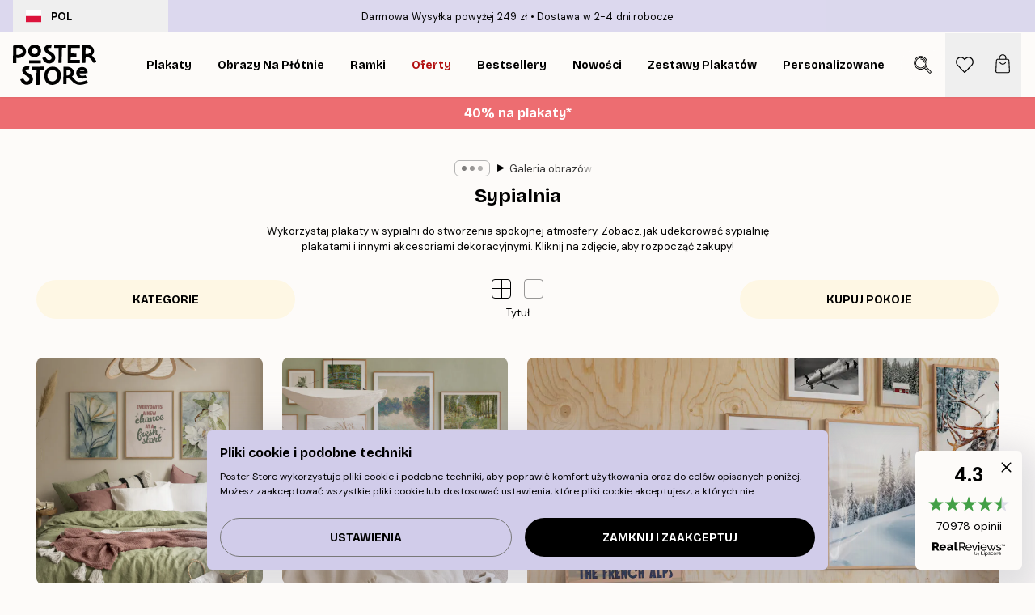

--- FILE ---
content_type: text/html; charset=utf-8
request_url: https://posterstore.pl/g/inspiracje-domowa-galeria-obrazow/sypialnia/
body_size: 36574
content:
<!DOCTYPE html><html dir="ltr" lang="pl"><head><title>Pomysły na dekorację sypialni — Posterstore.pl</title><meta name="description" content="Znjadź pomysły, jak udekorować sypialnię plakatami z Poster store. Połączenia obrazów do sypialni w różnych stylach artystycznych, kolorach i rozmiarach, które dobrze do siebie pasują w bezpiecznym, domowym azylu."/><meta charSet="utf-8"/><meta name="viewport" content="initial-scale=1.0, width=device-width"/><link rel="canonical" href="https://posterstore.pl/g/inspiracje-domowa-galeria-obrazow/sypialnia/"/><link rel="alternate" hrefLang="en-ie" href="https://posterstore.ie/g/gallery-wall-inspiration/bedroom/"/><link rel="alternate" hrefLang="no-no" href="https://posterstore.no/g/bildevegger-inspirasjon/soverom/"/><link rel="alternate" hrefLang="en-ca" href="https://posterstore.ca/g/gallery-wall-inspiration/bedroom/"/><link rel="alternate" hrefLang="en-us" href="https://posterstore.com/g/gallery-wall-inspiration/bedroom/"/><link rel="alternate" hrefLang="en-au" href="https://posterstore.com/au/g/gallery-wall-inspiration/bedroom/"/><link rel="alternate" hrefLang="ro-ro" href="https://posterstore.com/ro/g/inspiratie-tablouri/dormitor/"/><link rel="alternate" hrefLang="hu-hu" href="https://posterstore.hu/g/kreativ-otletek/haloszoba/"/><link rel="alternate" hrefLang="en-hr" href="https://posterstore.eu/g/gallery-wall-inspiration/bedroom/"/><link rel="alternate" hrefLang="cs-cz" href="https://posterstore.cz/g/dekorace-obrazy-plakaty/loznice/"/><link rel="alternate" hrefLang="en-nz" href="https://posterstore.nz/g/gallery-wall-inspiration/bedroom/"/><link rel="alternate" hrefLang="ja-jp" href="https://posterstore.jp/g/E5-A3-81--E3-82-A2-E3-82-A4-E3-83-87-E3-82-A3-E3-82-A2/E3-83-99-E3-83-83-E3-83-89-E3-83-AB-E3-83-BC-E3-83-A0/"/><link rel="alternate" hrefLang="ko-kr" href="https://posterstore.kr/g/EC-95-84-ED-8A-B8-EC-9B-94--EB-B2-BD--EC-9D-B8-ED-85-8C-EB-A6-AC-EC-96-B4/EC-B9-A8-EC-8B-A4/"/><link rel="alternate" hrefLang="de-de" href="https://posterstore.de/g/inspiration-bilderwand/schlafzimmer/"/><link rel="alternate" hrefLang="fr-fr" href="https://posterstore.fr/g/inspiration-decoration-murale/chambre/"/><link rel="alternate" hrefLang="en-gb" href="https://posterstore.co.uk/g/gallery-wall-inspiration/bedroom/"/><link rel="alternate" hrefLang="sv-se" href="https://posterstore.se/g/tavelvaggar-inspiration/sovrum/"/><link rel="alternate" hrefLang="da-dk" href="https://posterstore.dk/g/billedvaeg-inspiration/sovevaerelse/"/><link rel="alternate" hrefLang="nl-nl" href="https://posterstore.nl/g/fotowand-inspiratie-wanddecoratie/slaapkamer/"/><link rel="alternate" hrefLang="de-at" href="https://posterstore.at/g/inspiration-bilderwand/schlafzimmer/"/><link rel="alternate" hrefLang="it-it" href="https://posterstore.it/g/wall-art-ispirazione/camera-da-letto/"/><link rel="alternate" hrefLang="es-es" href="https://posterstore.es/g/murales-de-cuadros/dormitorio/"/><link rel="alternate" hrefLang="nl-be" href="https://posterstore.be/g/fotowand-inspiratie-wanddecoratie/slaapkamer/"/><link rel="alternate" hrefLang="fi-fi" href="https://posterstore.fi/g/inspiraatiota-tauluseinallesi/makuuhuone/"/><link rel="alternate" hrefLang="de-ch" href="https://posterstore.ch/g/inspiration-bilderwand/schlafzimmer/"/><link rel="alternate" hrefLang="ar-ae" href="https://posterstore.ae/g/D9-85-D8-B9-D8-B1-D8-B6--D8-A3-D9-81-D9-83-D8-A7-D8-B1--D9-84-D9-88-D8-AD-D8-A7-D8-AA--D8-AC-D8-AF-D8-A7-D8-B1-D9-8A-D8-A9--D9/D8-BA-D8-B1-D9-81-D8-A9--D9-86-D9-88-D9-85/"/><link rel="alternate" hrefLang="pl-pl" href="https://posterstore.pl/g/inspiracje-domowa-galeria-obrazow/sypialnia/"/><link rel="alternate" hrefLang="fr-ca" href="https://posterstore.ca/fr-ca/g/inspiration-decoration-murale/chambre/"/><link rel="alternate" hrefLang="es-us" href="https://posterstore.com/es-us/g/murales-de-cuadros/dormitorio/"/><link rel="alternate" hrefLang="it-ch" href="https://posterstore.ch/it-ch/g/wall-art-ispirazione/camera-da-letto/"/><link rel="alternate" hrefLang="fr-ch" href="https://posterstore.ch/fr-ch/g/inspiration-decoration-murale/chambre/"/><link rel="alternate" hrefLang="fr-be" href="https://posterstore.be/fr-be/g/inspiration-decoration-murale/chambre/"/><link rel="alternate" hrefLang="de-be" href="https://posterstore.be/de-be/g/inspiration-bilderwand/schlafzimmer/"/><link rel="alternate" hrefLang="x-default" href="https://posterstore.com/g/gallery-wall-inspiration/bedroom/"/><meta property="og:description" content="Znjadź pomysły, jak udekorować sypialnię plakatami z Poster store. Połączenia obrazów do sypialni w różnych stylach artystycznych, kolorach i rozmiarach, które dobrze do siebie pasują w bezpiecznym, domowym azylu."/><meta property="og:url" content="https://posterstore.pl/g/inspiracje-domowa-galeria-obrazow/sypialnia/"/><meta property="og:site_name" content="Poster Store"/><link rel="preload" as="image" imageSrcSet="https://media.posterstore.com/site_images/695793f594927a633c27e122_INSPPS126.jpg?auto=compress%2Cformat&amp;fit=max&amp;w=384 384w, https://media.posterstore.com/site_images/695793f594927a633c27e122_INSPPS126.jpg?auto=compress%2Cformat&amp;fit=max&amp;w=640 640w, https://media.posterstore.com/site_images/695793f594927a633c27e122_INSPPS126.jpg?auto=compress%2Cformat&amp;fit=max&amp;w=750 750w, https://media.posterstore.com/site_images/695793f594927a633c27e122_INSPPS126.jpg?auto=compress%2Cformat&amp;fit=max&amp;w=828 828w, https://media.posterstore.com/site_images/695793f594927a633c27e122_INSPPS126.jpg?auto=compress%2Cformat&amp;fit=max&amp;w=1080 1080w, https://media.posterstore.com/site_images/695793f594927a633c27e122_INSPPS126.jpg?auto=compress%2Cformat&amp;fit=max&amp;w=1200 1200w, https://media.posterstore.com/site_images/695793f594927a633c27e122_INSPPS126.jpg?auto=compress%2Cformat&amp;fit=max&amp;w=1920 1920w, https://media.posterstore.com/site_images/695793f594927a633c27e122_INSPPS126.jpg?auto=compress%2Cformat&amp;fit=max&amp;w=2048 2048w, https://media.posterstore.com/site_images/695793f594927a633c27e122_INSPPS126.jpg?auto=compress%2Cformat&amp;fit=max&amp;w=3840 3840w" imageSizes="(max-width: 767px) 95vw, (max-width: 1280px) 60vw, 704px" fetchpriority="high"/><link rel="preload" as="image" imageSrcSet="https://media.posterstore.com/site_images/69415fbab0b87f7fdca0a529_INSPPS124.jpg?auto=compress%2Cformat&amp;fit=max&amp;w=384 384w, https://media.posterstore.com/site_images/69415fbab0b87f7fdca0a529_INSPPS124.jpg?auto=compress%2Cformat&amp;fit=max&amp;w=640 640w, https://media.posterstore.com/site_images/69415fbab0b87f7fdca0a529_INSPPS124.jpg?auto=compress%2Cformat&amp;fit=max&amp;w=750 750w, https://media.posterstore.com/site_images/69415fbab0b87f7fdca0a529_INSPPS124.jpg?auto=compress%2Cformat&amp;fit=max&amp;w=828 828w, https://media.posterstore.com/site_images/69415fbab0b87f7fdca0a529_INSPPS124.jpg?auto=compress%2Cformat&amp;fit=max&amp;w=1080 1080w, https://media.posterstore.com/site_images/69415fbab0b87f7fdca0a529_INSPPS124.jpg?auto=compress%2Cformat&amp;fit=max&amp;w=1200 1200w, https://media.posterstore.com/site_images/69415fbab0b87f7fdca0a529_INSPPS124.jpg?auto=compress%2Cformat&amp;fit=max&amp;w=1920 1920w, https://media.posterstore.com/site_images/69415fbab0b87f7fdca0a529_INSPPS124.jpg?auto=compress%2Cformat&amp;fit=max&amp;w=2048 2048w, https://media.posterstore.com/site_images/69415fbab0b87f7fdca0a529_INSPPS124.jpg?auto=compress%2Cformat&amp;fit=max&amp;w=3840 3840w" imageSizes="(max-width: 767px) 95vw, (max-width: 1280px) 60vw, 704px" fetchpriority="high"/><link rel="preload" as="image" imageSrcSet="https://media.posterstore.com/site_images/6925af821ce142908e02e7c1_Winter%20Retreat%20INSPPS121.jpg?auto=compress%2Cformat&amp;fit=max&amp;w=384 384w, https://media.posterstore.com/site_images/6925af821ce142908e02e7c1_Winter%20Retreat%20INSPPS121.jpg?auto=compress%2Cformat&amp;fit=max&amp;w=640 640w, https://media.posterstore.com/site_images/6925af821ce142908e02e7c1_Winter%20Retreat%20INSPPS121.jpg?auto=compress%2Cformat&amp;fit=max&amp;w=750 750w, https://media.posterstore.com/site_images/6925af821ce142908e02e7c1_Winter%20Retreat%20INSPPS121.jpg?auto=compress%2Cformat&amp;fit=max&amp;w=828 828w, https://media.posterstore.com/site_images/6925af821ce142908e02e7c1_Winter%20Retreat%20INSPPS121.jpg?auto=compress%2Cformat&amp;fit=max&amp;w=1080 1080w, https://media.posterstore.com/site_images/6925af821ce142908e02e7c1_Winter%20Retreat%20INSPPS121.jpg?auto=compress%2Cformat&amp;fit=max&amp;w=1200 1200w, https://media.posterstore.com/site_images/6925af821ce142908e02e7c1_Winter%20Retreat%20INSPPS121.jpg?auto=compress%2Cformat&amp;fit=max&amp;w=1920 1920w, https://media.posterstore.com/site_images/6925af821ce142908e02e7c1_Winter%20Retreat%20INSPPS121.jpg?auto=compress%2Cformat&amp;fit=max&amp;w=2048 2048w, https://media.posterstore.com/site_images/6925af821ce142908e02e7c1_Winter%20Retreat%20INSPPS121.jpg?auto=compress%2Cformat&amp;fit=max&amp;w=3840 3840w" imageSizes="(max-width: 767px) 95vw, (max-width: 1280px) 60vw, 704px" fetchpriority="high"/><link rel="preload" as="image" imageSrcSet="https://media.posterstore.com/site_images/6925afd9854694e254ef4a39_Cozy%20Cabin%20INSPPS122.jpg?auto=compress%2Cformat&amp;fit=max&amp;w=384 384w, https://media.posterstore.com/site_images/6925afd9854694e254ef4a39_Cozy%20Cabin%20INSPPS122.jpg?auto=compress%2Cformat&amp;fit=max&amp;w=640 640w, https://media.posterstore.com/site_images/6925afd9854694e254ef4a39_Cozy%20Cabin%20INSPPS122.jpg?auto=compress%2Cformat&amp;fit=max&amp;w=750 750w, https://media.posterstore.com/site_images/6925afd9854694e254ef4a39_Cozy%20Cabin%20INSPPS122.jpg?auto=compress%2Cformat&amp;fit=max&amp;w=828 828w, https://media.posterstore.com/site_images/6925afd9854694e254ef4a39_Cozy%20Cabin%20INSPPS122.jpg?auto=compress%2Cformat&amp;fit=max&amp;w=1080 1080w, https://media.posterstore.com/site_images/6925afd9854694e254ef4a39_Cozy%20Cabin%20INSPPS122.jpg?auto=compress%2Cformat&amp;fit=max&amp;w=1200 1200w, https://media.posterstore.com/site_images/6925afd9854694e254ef4a39_Cozy%20Cabin%20INSPPS122.jpg?auto=compress%2Cformat&amp;fit=max&amp;w=1920 1920w, https://media.posterstore.com/site_images/6925afd9854694e254ef4a39_Cozy%20Cabin%20INSPPS122.jpg?auto=compress%2Cformat&amp;fit=max&amp;w=2048 2048w, https://media.posterstore.com/site_images/6925afd9854694e254ef4a39_Cozy%20Cabin%20INSPPS122.jpg?auto=compress%2Cformat&amp;fit=max&amp;w=3840 3840w" imageSizes="(max-width: 767px) 95vw, (max-width: 1280px) 60vw, 704px" fetchpriority="high"/><link rel="preload" as="image" imageSrcSet="https://media.posterstore.com/site_images/68ff899a9f2b748a65037cbf_Boho.jpg?auto=compress%2Cformat&amp;fit=max&amp;w=384 384w, https://media.posterstore.com/site_images/68ff899a9f2b748a65037cbf_Boho.jpg?auto=compress%2Cformat&amp;fit=max&amp;w=640 640w, https://media.posterstore.com/site_images/68ff899a9f2b748a65037cbf_Boho.jpg?auto=compress%2Cformat&amp;fit=max&amp;w=750 750w, https://media.posterstore.com/site_images/68ff899a9f2b748a65037cbf_Boho.jpg?auto=compress%2Cformat&amp;fit=max&amp;w=828 828w, https://media.posterstore.com/site_images/68ff899a9f2b748a65037cbf_Boho.jpg?auto=compress%2Cformat&amp;fit=max&amp;w=1080 1080w, https://media.posterstore.com/site_images/68ff899a9f2b748a65037cbf_Boho.jpg?auto=compress%2Cformat&amp;fit=max&amp;w=1200 1200w, https://media.posterstore.com/site_images/68ff899a9f2b748a65037cbf_Boho.jpg?auto=compress%2Cformat&amp;fit=max&amp;w=1920 1920w, https://media.posterstore.com/site_images/68ff899a9f2b748a65037cbf_Boho.jpg?auto=compress%2Cformat&amp;fit=max&amp;w=2048 2048w, https://media.posterstore.com/site_images/68ff899a9f2b748a65037cbf_Boho.jpg?auto=compress%2Cformat&amp;fit=max&amp;w=3840 3840w" imageSizes="(max-width: 767px) 95vw, (max-width: 1280px) 60vw, 704px" fetchpriority="high"/><link rel="preload" as="image" imageSrcSet="https://media.posterstore.com/site_images/68e3d79e82dd7058c01f8722_Vintage%20Vibes.jpg?auto=compress%2Cformat&amp;fit=max&amp;w=384 384w, https://media.posterstore.com/site_images/68e3d79e82dd7058c01f8722_Vintage%20Vibes.jpg?auto=compress%2Cformat&amp;fit=max&amp;w=640 640w, https://media.posterstore.com/site_images/68e3d79e82dd7058c01f8722_Vintage%20Vibes.jpg?auto=compress%2Cformat&amp;fit=max&amp;w=750 750w, https://media.posterstore.com/site_images/68e3d79e82dd7058c01f8722_Vintage%20Vibes.jpg?auto=compress%2Cformat&amp;fit=max&amp;w=828 828w, https://media.posterstore.com/site_images/68e3d79e82dd7058c01f8722_Vintage%20Vibes.jpg?auto=compress%2Cformat&amp;fit=max&amp;w=1080 1080w, https://media.posterstore.com/site_images/68e3d79e82dd7058c01f8722_Vintage%20Vibes.jpg?auto=compress%2Cformat&amp;fit=max&amp;w=1200 1200w, https://media.posterstore.com/site_images/68e3d79e82dd7058c01f8722_Vintage%20Vibes.jpg?auto=compress%2Cformat&amp;fit=max&amp;w=1920 1920w, https://media.posterstore.com/site_images/68e3d79e82dd7058c01f8722_Vintage%20Vibes.jpg?auto=compress%2Cformat&amp;fit=max&amp;w=2048 2048w, https://media.posterstore.com/site_images/68e3d79e82dd7058c01f8722_Vintage%20Vibes.jpg?auto=compress%2Cformat&amp;fit=max&amp;w=3840 3840w" imageSizes="(max-width: 767px) 95vw, (max-width: 1280px) 60vw, 704px" fetchpriority="high"/><meta name="next-head-count" content="47"/><link rel="shortcut icon" href="/favicon.ico" type="image/x-icon"/><link rel="mask-icon" href="/mask-icon.svg" color="black"/><link rel="apple-touch-icon" href="/touch-icon.png"/><meta name="theme-color" content="#fff" media="(prefers-color-scheme: light)"/><meta name="theme-color" content="#fff" media="(prefers-color-scheme: dark)"/><meta name="theme-color" content="#fff"/><meta name="google" content="notranslate"/><link rel="preload" href="/_next/static/css/0f0e37847d5ea305.css" as="style" crossorigin="anonymous"/><link rel="stylesheet" href="/_next/static/css/0f0e37847d5ea305.css" crossorigin="anonymous" data-n-g=""/><link rel="preload" href="/_next/static/css/5f9502f05fa05a11.css" as="style" crossorigin="anonymous"/><link rel="stylesheet" href="/_next/static/css/5f9502f05fa05a11.css" crossorigin="anonymous" data-n-p=""/><noscript data-n-css=""></noscript><script defer="" crossorigin="anonymous" nomodule="" src="/_next/static/chunks/polyfills-42372ed130431b0a.js"></script><script defer="" src="/_next/static/chunks/2835-ca6d2bbaeb61665b.js" crossorigin="anonymous"></script><script defer="" src="/_next/static/chunks/8873.06ed890459f86d14.js" crossorigin="anonymous"></script><script defer="" src="/_next/static/chunks/5921.5ccbfc10af8a5db7.js" crossorigin="anonymous"></script><script defer="" src="/_next/static/chunks/6329.c2ddccd701c6e831.js" crossorigin="anonymous"></script><script src="/_next/static/chunks/webpack-37a0ec565ba3d583.js" defer="" crossorigin="anonymous"></script><script src="/_next/static/chunks/framework-ad5a2060caaa3ac5.js" defer="" crossorigin="anonymous"></script><script src="/_next/static/chunks/main-bef785a8afe73322.js" defer="" crossorigin="anonymous"></script><script src="/_next/static/chunks/pages/_app-95e21b9de368b82a.js" defer="" crossorigin="anonymous"></script><script src="/_next/static/chunks/6028-bba8a1ef98af8e53.js" defer="" crossorigin="anonymous"></script><script src="/_next/static/chunks/3304-aee3a66350e08323.js" defer="" crossorigin="anonymous"></script><script src="/_next/static/chunks/9512-fe5e697cd4747d2e.js" defer="" crossorigin="anonymous"></script><script src="/_next/static/chunks/pages/g/%5B...slug%5D-b4c355548dc5a9e8.js" defer="" crossorigin="anonymous"></script><script src="/_next/static/QpZAGMSX8sOAptgui9e_s/_buildManifest.js" defer="" crossorigin="anonymous"></script><script src="/_next/static/QpZAGMSX8sOAptgui9e_s/_ssgManifest.js" defer="" crossorigin="anonymous"></script></head><body class="notranslate" lang="pl"><noscript><iframe title="Google Tag Manager" src="https://www.googletagmanager.com/ns.html?id=GTM-T9G5H8D" height="0" width="0" style="display:none;visibility:hidden"></iframe></noscript><div id="__loading-indicator"></div><div id="__next"><script>history.scrollRestoration = "manual"</script><div id="app" data-project="PS" class="__variable_6e5d6a __variable_fc1bc1 font-body flex min-h-full flex-col"><a href="#main" class="visually-hidden">Skip to main content.</a><aside id="status" class="relative z-40 h-6 bg-brand-purple/75 px-4 w-content:h-10 z-40" aria-label="Status bar"><div class="relative m-auto flex h-full w-full max-w-header items-center"><button class="absolute z-10 hidden h-full w-48 items-center py-1 w-content:flex"><div class="relative flex h-full items-center rounded-md px-4 text-xs uppercase hover:bg-brand-purple active:bg-brand-purple ltr:-left-4 rtl:-right-4"><div class="relative me-3 flex" style="min-height:15.4px;min-width:19px"><img alt="Poland flag icon" aria-hidden="true" loading="lazy" width="640" height="480" decoding="async" data-nimg="1" class="absolute h-full w-full object-cover" style="color:transparent" src="/_next/static/media/pl.a1350f0c.svg"/></div><div class="flex h-4 items-center"><span class="font-bold" title="Poland">POL</span></div></div></button><span></span><div role="region" aria-label="Announcements" class="w-full h-full flex-1 relative"><ul class="flex w-full flex-center h-full"><li aria-posinset="1" aria-setsize="2" class="transition-opacity absolute w-full overflow-hidden flex flex-center opacity-100" style="transition-duration:500ms"><p class="truncate w-content:scale-90">Darmowa Wysyłka powyżej 249 zł</p></li><li aria-posinset="2" aria-setsize="2" class="transition-opacity absolute w-full overflow-hidden flex flex-center opacity-0 pointer-events-none" style="transition-duration:200ms"><p class="truncate w-content:scale-90">Dostawa w 2-4 dni robocze</p></li></ul></div></div></aside><header role="banner" class="sticky top-0 z-30" aria-label="Main navigation"><div class="flex h-16 items-center bg-brand-white px-1 shadow-sm lg:h-20 lg:px-4"><nav role="navigation" class="mx-auto flex w-full max-w-header items-center justify-between transition-all duration-500"><a class="flex transition-opacity duration-150 items-center justify-center lg:justify-start active:hover:opacity-60 active:hover:delay-0 active:hover:transition-none lg:w-[165px] max-w-content opacity-0" aria-current="false" href="https://posterstore.pl/"><img alt="Poster Store logo" loading="lazy" width="1143" height="557" decoding="async" data-nimg="1" class="lg:h-[50px] h-[32px] lg:my-4 w-auto lg:m-0 m-auto transition-opacity opacity-100 delay-300 lg:delay-500 w-content:delay-0 transition-opacity duration-500 opacity-100 delay-300" style="color:transparent" src="/_next/static/media/logo.efc2cd70.svg"/></a><section id="synapse-popover-group-Rqhr6" aria-label="Site navigation" class="hide-scrollbar me-4 hidden flex-1 overflow-x-auto lg:flex"><div class="group static" data-ph="top-nav"><a class="popover-button flex-center flex flex items-center capitalize font-display font-bold tracking-[0.5px] lg:tracking-[0.56px] text-xs lg:text-sm h-20 px-2.5 lg:px-4 whitespace-nowrap transition-colors duration-300 button-tertiary-active !ps-0" id="synapse-popover-R6qhr6-button" aria-expanded="false" href="https://posterstore.pl/plakaty-obrazy/"><span class="relative flex h-full items-center"><span class="relative tracking-normal">Plakaty<div class="absolute !opacity-0 group-hover:!opacity-50" style="overflow:hidden;background-image:url(&#x27;data:image/svg+xml;utf8,&lt;svg xmlns=&quot;http://www.w3.org/2000/svg&quot; viewBox=&quot;0 0 100 20&quot; preserveAspectRatio=&quot;none&quot;&gt;&lt;path d=&quot;M0,10 Q25,0 50,10 T100,10&quot; fill=&quot;none&quot; stroke=&quot;%23000&quot; stroke-width=&quot;4&quot; /&gt;&lt;/svg&gt;&#x27;);background-repeat:repeat-x;background-position:center;background-size:15px 5px;width:100%;height:10px;opacity:1"></div></span></span></a></div><div class="group static" data-ph="top-nav"><a class="popover-button flex-center flex flex items-center capitalize font-display font-bold tracking-[0.5px] lg:tracking-[0.56px] text-xs lg:text-sm h-20 px-2.5 lg:px-4 whitespace-nowrap transition-colors duration-300 button-tertiary-active" id="synapse-popover-Raqhr6-button" aria-expanded="false" href="https://posterstore.pl/canvas/"><span class="relative flex h-full items-center"><span class="relative tracking-normal">Obrazy na płótnie<div class="absolute !opacity-0 group-hover:!opacity-50" style="overflow:hidden;background-image:url(&#x27;data:image/svg+xml;utf8,&lt;svg xmlns=&quot;http://www.w3.org/2000/svg&quot; viewBox=&quot;0 0 100 20&quot; preserveAspectRatio=&quot;none&quot;&gt;&lt;path d=&quot;M0,10 Q25,0 50,10 T100,10&quot; fill=&quot;none&quot; stroke=&quot;%23000&quot; stroke-width=&quot;4&quot; /&gt;&lt;/svg&gt;&#x27;);background-repeat:repeat-x;background-position:center;background-size:15px 5px;width:100%;height:10px;opacity:1"></div></span></span></a></div><div class="group static" data-ph="top-nav"><a class="popover-button flex-center flex flex items-center capitalize font-display font-bold tracking-[0.5px] lg:tracking-[0.56px] text-xs lg:text-sm h-20 px-2.5 lg:px-4 whitespace-nowrap transition-colors duration-300 button-tertiary-active" id="synapse-popover-Reqhr6-button" aria-expanded="false" href="https://posterstore.pl/ramki/"><span class="relative flex h-full items-center"><span class="relative tracking-normal">Ramki<div class="absolute !opacity-0 group-hover:!opacity-50" style="overflow:hidden;background-image:url(&#x27;data:image/svg+xml;utf8,&lt;svg xmlns=&quot;http://www.w3.org/2000/svg&quot; viewBox=&quot;0 0 100 20&quot; preserveAspectRatio=&quot;none&quot;&gt;&lt;path d=&quot;M0,10 Q25,0 50,10 T100,10&quot; fill=&quot;none&quot; stroke=&quot;%23000&quot; stroke-width=&quot;4&quot; /&gt;&lt;/svg&gt;&#x27;);background-repeat:repeat-x;background-position:center;background-size:15px 5px;width:100%;height:10px;opacity:1"></div></span></span></a></div><div class="group" data-ph="top-nav"><a class="popover-button flex-center flex flex items-center capitalize font-display font-bold tracking-[0.5px] lg:tracking-[0.56px] text-xs lg:text-sm h-20 px-2.5 lg:px-4 whitespace-nowrap transition-colors duration-300 button-tertiary-active text-urgent" id="synapse-popover-Riqhr6-button" aria-expanded="false" aria-controls="synapse-popover-Riqhr6" href="https://posterstore.pl/wyprzedaz/"><span class="relative">Oferty<div class="absolute !opacity-0 group-hover:!opacity-50" style="overflow:hidden;background-image:url(&#x27;data:image/svg+xml;utf8,&lt;svg xmlns=&quot;http://www.w3.org/2000/svg&quot; viewBox=&quot;0 0 100 20&quot; preserveAspectRatio=&quot;none&quot;&gt;&lt;path d=&quot;M0,10 Q25,0 50,10 T100,10&quot; fill=&quot;none&quot; stroke=&quot;%23B21010&quot; stroke-width=&quot;4&quot; /&gt;&lt;/svg&gt;&#x27;);background-repeat:repeat-x;background-position:center;background-size:15px 5px;width:100%;height:10px;opacity:1"></div></span></a></div><div class="group" data-ph="top-nav"><a class="popover-button flex-center flex flex items-center capitalize font-display font-bold tracking-[0.5px] lg:tracking-[0.56px] text-xs lg:text-sm h-20 px-2.5 lg:px-4 whitespace-nowrap transition-colors duration-300 button-tertiary-active" id="synapse-popover-Rmqhr6-button" aria-expanded="false" aria-controls="synapse-popover-Rmqhr6" href="https://posterstore.pl/plakaty-obrazy/bestsellery/"><span class="relative">Bestsellery<div class="absolute !opacity-0 group-hover:!opacity-50" style="overflow:hidden;background-image:url(&#x27;data:image/svg+xml;utf8,&lt;svg xmlns=&quot;http://www.w3.org/2000/svg&quot; viewBox=&quot;0 0 100 20&quot; preserveAspectRatio=&quot;none&quot;&gt;&lt;path d=&quot;M0,10 Q25,0 50,10 T100,10&quot; fill=&quot;none&quot; stroke=&quot;%23000&quot; stroke-width=&quot;4&quot; /&gt;&lt;/svg&gt;&#x27;);background-repeat:repeat-x;background-position:center;background-size:15px 5px;width:100%;height:10px;opacity:1"></div></span></a></div><div class="group" data-ph="top-nav"><a class="popover-button flex-center flex flex items-center capitalize font-display font-bold tracking-[0.5px] lg:tracking-[0.56px] text-xs lg:text-sm h-20 px-2.5 lg:px-4 whitespace-nowrap transition-colors duration-300 button-tertiary-active" id="synapse-popover-Rqqhr6-button" aria-expanded="false" aria-controls="synapse-popover-Rqqhr6" href="https://posterstore.pl/plakaty-obrazy/nowosci/"><span class="relative">Nowości<div class="absolute !opacity-0 group-hover:!opacity-50" style="overflow:hidden;background-image:url(&#x27;data:image/svg+xml;utf8,&lt;svg xmlns=&quot;http://www.w3.org/2000/svg&quot; viewBox=&quot;0 0 100 20&quot; preserveAspectRatio=&quot;none&quot;&gt;&lt;path d=&quot;M0,10 Q25,0 50,10 T100,10&quot; fill=&quot;none&quot; stroke=&quot;%23000&quot; stroke-width=&quot;4&quot; /&gt;&lt;/svg&gt;&#x27;);background-repeat:repeat-x;background-position:center;background-size:15px 5px;width:100%;height:10px;opacity:1"></div></span></a></div><div class="group" data-ph="top-nav"><a class="popover-button flex-center flex flex items-center capitalize font-display font-bold tracking-[0.5px] lg:tracking-[0.56px] text-xs lg:text-sm h-20 px-2.5 lg:px-4 whitespace-nowrap transition-colors duration-300 button-tertiary-active" id="synapse-popover-Ruqhr6-button" aria-expanded="false" aria-controls="synapse-popover-Ruqhr6" href="https://posterstore.pl/plakaty-obrazy/zestawy-plakatow/"><span class="relative">Zestawy plakatów<div class="absolute !opacity-0 group-hover:!opacity-50" style="overflow:hidden;background-image:url(&#x27;data:image/svg+xml;utf8,&lt;svg xmlns=&quot;http://www.w3.org/2000/svg&quot; viewBox=&quot;0 0 100 20&quot; preserveAspectRatio=&quot;none&quot;&gt;&lt;path d=&quot;M0,10 Q25,0 50,10 T100,10&quot; fill=&quot;none&quot; stroke=&quot;%23000&quot; stroke-width=&quot;4&quot; /&gt;&lt;/svg&gt;&#x27;);background-repeat:repeat-x;background-position:center;background-size:15px 5px;width:100%;height:10px;opacity:1"></div></span></a></div><div class="group" data-ph="top-nav"><a class="popover-button flex-center flex flex items-center capitalize font-display font-bold tracking-[0.5px] lg:tracking-[0.56px] text-xs lg:text-sm h-20 px-2.5 lg:px-4 whitespace-nowrap transition-colors duration-300 button-tertiary-active" id="synapse-popover-R12qhr6-button" aria-expanded="false" aria-controls="synapse-popover-R12qhr6" href="https://posterstore.pl/artwork/"><span class="relative">Personalizowane plakaty ze zdjęciami<div class="absolute !opacity-0 group-hover:!opacity-50" style="overflow:hidden;background-image:url(&#x27;data:image/svg+xml;utf8,&lt;svg xmlns=&quot;http://www.w3.org/2000/svg&quot; viewBox=&quot;0 0 100 20&quot; preserveAspectRatio=&quot;none&quot;&gt;&lt;path d=&quot;M0,10 Q25,0 50,10 T100,10&quot; fill=&quot;none&quot; stroke=&quot;%23000&quot; stroke-width=&quot;4&quot; /&gt;&lt;/svg&gt;&#x27;);background-repeat:repeat-x;background-position:center;background-size:15px 5px;width:100%;height:10px;opacity:1"></div></span></a></div><div class="group" data-ph="top-nav"><a class="popover-button flex-center flex flex items-center capitalize font-display font-bold tracking-[0.5px] lg:tracking-[0.56px] text-xs lg:text-sm h-20 px-2.5 lg:px-4 whitespace-nowrap transition-colors duration-300 button-tertiary-active" id="synapse-popover-R16qhr6-button" aria-expanded="false" aria-controls="synapse-popover-R16qhr6" href="https://posterstore.pl/g/inspiracje-domowa-galeria-obrazow/"><span class="relative">Galeria obrazów<div class="absolute" style="overflow:hidden;background-image:url(&#x27;data:image/svg+xml;utf8,&lt;svg xmlns=&quot;http://www.w3.org/2000/svg&quot; viewBox=&quot;0 0 100 20&quot; preserveAspectRatio=&quot;none&quot;&gt;&lt;path d=&quot;M0,10 Q25,0 50,10 T100,10&quot; fill=&quot;none&quot; stroke=&quot;%23000&quot; stroke-width=&quot;4&quot; /&gt;&lt;/svg&gt;&#x27;);background-repeat:repeat-x;background-position:center;background-size:15px 5px;width:100%;height:10px;opacity:1"></div></span></a></div><div class="group" data-ph="top-nav"><a class="popover-button flex-center flex flex items-center capitalize font-display font-bold tracking-[0.5px] lg:tracking-[0.56px] text-xs lg:text-sm h-20 px-2.5 lg:px-4 whitespace-nowrap transition-colors duration-300 button-tertiary-active" id="synapse-popover-R1aqhr6-button" aria-expanded="false" aria-controls="synapse-popover-R1aqhr6" href="https://posterstore.pl/jak-stworzyc-swoja-idealna-galerie-scienna/"><span class="relative">Jak urządzić wnętrze<div class="absolute !opacity-0 group-hover:!opacity-50" style="overflow:hidden;background-image:url(&#x27;data:image/svg+xml;utf8,&lt;svg xmlns=&quot;http://www.w3.org/2000/svg&quot; viewBox=&quot;0 0 100 20&quot; preserveAspectRatio=&quot;none&quot;&gt;&lt;path d=&quot;M0,10 Q25,0 50,10 T100,10&quot; fill=&quot;none&quot; stroke=&quot;%23000&quot; stroke-width=&quot;4&quot; /&gt;&lt;/svg&gt;&#x27;);background-repeat:repeat-x;background-position:center;background-size:15px 5px;width:100%;height:10px;opacity:1"></div></span></a></div></section></nav></div></header><div id="promotional-banner" class="sticky top-0 z-20" style="top:0px"><button class="w-full"><aside aria-labelledby="synapse-promotional-banner-R31r6-title" class="flex flex-col flex-center text-center py-2 px-4 z-20 relative group" style="background:#ed6d71;color:#fff"><div class="max-w-header relative w-full"><div class="flex flex-col px-8"><span id="synapse-promotional-banner-R31r6-title" class="h3">40% na plakaty*</span></div></div></aside></button></div><a href="https://posterstore.pl/promotion/wyprzedaz/"></a><span></span><main id="main" class="flex-1"><nav id="breadcrumbs" class="flex items-center w-full overflow-x-auto hide-scrollbar mask-x-scroll py-1 mx-auto mt-8 w-max px-4" aria-label="Breadcrumb" data-ph="breadcrumbs"><div class="sticky start-0 z-10 flex items-center transition-opacity duration-150 shrink-0 opacity-100 delay-150"><div role="presentation" class="flex flex-center h-5 px-2 rounded-md me-2 border border-brand-500"><div class="rounded-full bg-black me-1 last:me-0" style="height:6px;width:6px;opacity:calc(0.5 - 0 * 0.1)"></div><div class="rounded-full bg-black me-1 last:me-0" style="height:6px;width:6px;opacity:calc(0.5 - 1 * 0.1)"></div><div class="rounded-full bg-black me-1 last:me-0" style="height:6px;width:6px;opacity:calc(0.5 - 2 * 0.1)"></div></div><div role="separator" aria-orientation="vertical" class="relative font-bold -top-px text-md start-px rtl-mirror">▸</div></div><ol class="flex flex-nowrap ps-1 ms-2" style="transform:translate3d(0px, 0px, 0px)"><li class="flex flex-nowrap mx-1 transition-opacity group duration-300 ltr:first:-ml-3 rtl:first:-mr-3 opacity-0 pointer-events-none"><a class="flex items-center me-2 group-last:me-0 whitespace-nowrap hover:underline truncate text-black/80 text-xs button-tertiary-active duration-300 transition-colors" tabindex="0" style="max-width:15rem" href="https://posterstore.pl/">Poster Store</a><div role="separator" aria-orientation="vertical" class="relative font-bold -top-px text-md start-px rtl-mirror">▸</div></li><li class="flex flex-nowrap mx-1 transition-opacity group duration-300 ltr:first:-ml-3 rtl:first:-mr-3 opacity-100"><a class="flex items-center me-2 group-last:me-0 whitespace-nowrap hover:underline truncate text-black/80 text-xs button-tertiary-active duration-300 transition-colors" tabindex="0" style="max-width:15rem" href="https://posterstore.pl/g/inspiracje-domowa-galeria-obrazow/">Galeria obrazów</a><div role="separator" aria-orientation="vertical" class="relative font-bold -top-px text-md start-px rtl-mirror">▸</div></li><li class="flex flex-nowrap mx-1 transition-opacity group duration-300 ltr:first:-ml-3 rtl:first:-mr-3 opacity-100"><a class="flex items-center me-2 group-last:me-0 whitespace-nowrap hover:underline truncate font-medium pe-3 text-black/80 text-xs button-tertiary-active duration-300 transition-colors" aria-current="page" tabindex="0" style="max-width:15rem" href="https://posterstore.pl/g/inspiracje-domowa-galeria-obrazow/sypialnia/">Sypialnia</a></li></ol></nav><div class="mx-4"><div class="mx-auto flex w-full max-w-content flex-col items-center"><h1 class="h1 mb-4 px-4 text-center">Sypialnia</h1><div class="mb-8 w-full max-w-2xl px-4 text-center text-xs"><p >Wykorzystaj plakaty w sypialni do stworzenia spokojnej atmosfery. Zobacz, jak udekorować sypialnię plakatami i innymi akcesoriami dekoracyjnymi. Kliknij na zdjęcie, aby rozpocząć zakupy!</p></div><div class="relative mb-6 flex h-11 w-screen items-center bg-brand-beige sm:h-12 sm:w-full sm:justify-center sm:gap-5 sm:bg-brand-white w-content:mb-12" style="position:sticky;top:0;z-index:11"><button class="flex-center sm:button button-primary-beige group flex w-full max-w-xs py-2 sm:py-0 md:absolute md:start-0" data-ph="gw-btn-categories">Kategorie</button><div class="relative flex flex-col flex-center sm:flex hidden md:absolute mx-auto md:start-0 md:end-0 w-max" data-ph="grid-switch"><div class="flex w-full mb-2 flex-center"><div role="button" aria-hidden="true" class="cursor-pointer h-6 w-6 relative flex me-4 flex-center rounded pointer-events-none" style="border:1px solid black"><div class="absolute w-full border-t border-black"></div><div class="absolute h-full border-l border-black"></div></div><div role="button" aria-hidden="true" class="cursor-pointer border h-6 w-6 border-black rounded opacity-40 focus:opacity-100 cursor-pointer" style="border:1px solid black"></div></div><span class="text-xs md:inline hidden" aria-hidden="true">Tytuł</span></div><div class="h-8 sm:hidden"><div style="overflow:hidden;background-image:url(&#x27;data:image/svg+xml;utf8,&lt;svg xmlns=&quot;http://www.w3.org/2000/svg&quot; viewBox=&quot;0 0 20 100&quot; preserveAspectRatio=&quot;none&quot;&gt;&lt;path d=&quot;M10,0 Q0,25 10,50 T10,100&quot; fill=&quot;none&quot; stroke=&quot;%23000&quot; stroke-width=&quot;4&quot; /&gt;&lt;/svg&gt;&#x27;);background-repeat:repeat-y;background-position:center;background-size:10px 15px;width:15px;height:100%;opacity:0.5"></div></div><button class="flex-center sm:button button-primary-beige group flex w-full max-w-xs py-2 sm:py-0 md:absolute md:end-0" data-ph="gw-btn-room">Kupuj Pokoje</button><span></span></div><div class="relative flex flex-col flex-center mb-6 sm:hidden flex" data-ph="grid-switch"><div class="flex w-full mb-2 flex-center"><div role="button" aria-hidden="true" class="cursor-pointer h-6 w-6 relative flex me-4 flex-center rounded pointer-events-none" style="border:1px solid black"><div class="absolute w-full border-t border-black"></div><div class="absolute h-full border-l border-black"></div></div><div role="button" aria-hidden="true" class="cursor-pointer border h-6 w-6 border-black rounded opacity-40 focus:opacity-100 cursor-pointer" style="border:1px solid black"></div></div><span class="text-xs md:inline hidden" aria-hidden="true">Tytuł</span></div><section class="relative flex w-full flex-col" id="synapse-product-list-R5aab6" role="feed" aria-live="polite" aria-atomic="false" aria-relevant="all" aria-busy="false" aria-label="Sypialnia"><div class="grid w-content:mb-6 w-content:gap-6 mb-4 w-full gap-4 md:mb-5 md:gap-5 grid-cols-2 md:grid-cols-[repeat(4,1fr)] md:grid-rows-[repeat(min-content,1fr)]"><article title="Kwitnący spokój galeria obrazów" id="synapse-product-image-Rtaab6" aria-setsize="120" aria-posinset="1" class="w-full"><a class="block pinterest-enabled rounded-lg overflow-hidden" title="Kwitnący spokój galeria obrazów" href="https://posterstore.pl/g/p/inspiracje-domowa-galeria-obrazow/kwitnacy-spokoj-galeria-obrazow/"><div class="relative h-0 w-full overflow-hidden pb-[100%]"><img alt="Kwitnący spokój galeria obrazów" fetchpriority="high" decoding="async" data-nimg="fill" class="object-cover object-center" style="position:absolute;height:100%;width:100%;left:0;top:0;right:0;bottom:0;color:transparent;max-width:100%;background-size:cover;background-position:50% 50%;background-repeat:no-repeat;background-image:url(&quot;data:image/svg+xml;charset=utf-8,%3Csvg xmlns=&#x27;http://www.w3.org/2000/svg&#x27; %3E%3Cfilter id=&#x27;b&#x27; color-interpolation-filters=&#x27;sRGB&#x27;%3E%3CfeGaussianBlur stdDeviation=&#x27;20&#x27;/%3E%3CfeColorMatrix values=&#x27;1 0 0 0 0 0 1 0 0 0 0 0 1 0 0 0 0 0 100 -1&#x27; result=&#x27;s&#x27;/%3E%3CfeFlood x=&#x27;0&#x27; y=&#x27;0&#x27; width=&#x27;100%25&#x27; height=&#x27;100%25&#x27;/%3E%3CfeComposite operator=&#x27;out&#x27; in=&#x27;s&#x27;/%3E%3CfeComposite in2=&#x27;SourceGraphic&#x27;/%3E%3CfeGaussianBlur stdDeviation=&#x27;20&#x27;/%3E%3C/filter%3E%3Cimage width=&#x27;100%25&#x27; height=&#x27;100%25&#x27; x=&#x27;0&#x27; y=&#x27;0&#x27; preserveAspectRatio=&#x27;none&#x27; style=&#x27;filter: url(%23b);&#x27; href=&#x27;[data-uri]&#x27;/%3E%3C/svg%3E&quot;)" sizes="(max-width: 767px) 95vw, (max-width: 1280px) 60vw, 704px" srcSet="https://media.posterstore.com/site_images/695793f594927a633c27e122_INSPPS126.jpg?auto=compress%2Cformat&amp;fit=max&amp;w=384 384w, https://media.posterstore.com/site_images/695793f594927a633c27e122_INSPPS126.jpg?auto=compress%2Cformat&amp;fit=max&amp;w=640 640w, https://media.posterstore.com/site_images/695793f594927a633c27e122_INSPPS126.jpg?auto=compress%2Cformat&amp;fit=max&amp;w=750 750w, https://media.posterstore.com/site_images/695793f594927a633c27e122_INSPPS126.jpg?auto=compress%2Cformat&amp;fit=max&amp;w=828 828w, https://media.posterstore.com/site_images/695793f594927a633c27e122_INSPPS126.jpg?auto=compress%2Cformat&amp;fit=max&amp;w=1080 1080w, https://media.posterstore.com/site_images/695793f594927a633c27e122_INSPPS126.jpg?auto=compress%2Cformat&amp;fit=max&amp;w=1200 1200w, https://media.posterstore.com/site_images/695793f594927a633c27e122_INSPPS126.jpg?auto=compress%2Cformat&amp;fit=max&amp;w=1920 1920w, https://media.posterstore.com/site_images/695793f594927a633c27e122_INSPPS126.jpg?auto=compress%2Cformat&amp;fit=max&amp;w=2048 2048w, https://media.posterstore.com/site_images/695793f594927a633c27e122_INSPPS126.jpg?auto=compress%2Cformat&amp;fit=max&amp;w=3840 3840w" src="https://media.posterstore.com/site_images/695793f594927a633c27e122_INSPPS126.jpg?auto=compress%2Cformat&amp;fit=max&amp;w=3840"/></div></a></article><article title="Galeria obrazów Soft Escape" id="synapse-product-image-Rtaab6" aria-setsize="120" aria-posinset="2" class="w-full"><a class="block pinterest-enabled rounded-lg overflow-hidden" title="Galeria obrazów Soft Escape" href="https://posterstore.pl/g/p/inspiracje-domowa-galeria-obrazow/galeria-obrazow-soft-escape/"><div class="relative h-0 w-full overflow-hidden pb-[100%]"><img alt="Galeria obrazów Soft Escape" fetchpriority="high" decoding="async" data-nimg="fill" class="object-cover object-center" style="position:absolute;height:100%;width:100%;left:0;top:0;right:0;bottom:0;color:transparent;max-width:100%;background-size:cover;background-position:50% 50%;background-repeat:no-repeat;background-image:url(&quot;data:image/svg+xml;charset=utf-8,%3Csvg xmlns=&#x27;http://www.w3.org/2000/svg&#x27; %3E%3Cfilter id=&#x27;b&#x27; color-interpolation-filters=&#x27;sRGB&#x27;%3E%3CfeGaussianBlur stdDeviation=&#x27;20&#x27;/%3E%3CfeColorMatrix values=&#x27;1 0 0 0 0 0 1 0 0 0 0 0 1 0 0 0 0 0 100 -1&#x27; result=&#x27;s&#x27;/%3E%3CfeFlood x=&#x27;0&#x27; y=&#x27;0&#x27; width=&#x27;100%25&#x27; height=&#x27;100%25&#x27;/%3E%3CfeComposite operator=&#x27;out&#x27; in=&#x27;s&#x27;/%3E%3CfeComposite in2=&#x27;SourceGraphic&#x27;/%3E%3CfeGaussianBlur stdDeviation=&#x27;20&#x27;/%3E%3C/filter%3E%3Cimage width=&#x27;100%25&#x27; height=&#x27;100%25&#x27; x=&#x27;0&#x27; y=&#x27;0&#x27; preserveAspectRatio=&#x27;none&#x27; style=&#x27;filter: url(%23b);&#x27; href=&#x27;[data-uri]&#x27;/%3E%3C/svg%3E&quot;)" sizes="(max-width: 767px) 95vw, (max-width: 1280px) 60vw, 704px" srcSet="https://media.posterstore.com/site_images/69415fbab0b87f7fdca0a529_INSPPS124.jpg?auto=compress%2Cformat&amp;fit=max&amp;w=384 384w, https://media.posterstore.com/site_images/69415fbab0b87f7fdca0a529_INSPPS124.jpg?auto=compress%2Cformat&amp;fit=max&amp;w=640 640w, https://media.posterstore.com/site_images/69415fbab0b87f7fdca0a529_INSPPS124.jpg?auto=compress%2Cformat&amp;fit=max&amp;w=750 750w, https://media.posterstore.com/site_images/69415fbab0b87f7fdca0a529_INSPPS124.jpg?auto=compress%2Cformat&amp;fit=max&amp;w=828 828w, https://media.posterstore.com/site_images/69415fbab0b87f7fdca0a529_INSPPS124.jpg?auto=compress%2Cformat&amp;fit=max&amp;w=1080 1080w, https://media.posterstore.com/site_images/69415fbab0b87f7fdca0a529_INSPPS124.jpg?auto=compress%2Cformat&amp;fit=max&amp;w=1200 1200w, https://media.posterstore.com/site_images/69415fbab0b87f7fdca0a529_INSPPS124.jpg?auto=compress%2Cformat&amp;fit=max&amp;w=1920 1920w, https://media.posterstore.com/site_images/69415fbab0b87f7fdca0a529_INSPPS124.jpg?auto=compress%2Cformat&amp;fit=max&amp;w=2048 2048w, https://media.posterstore.com/site_images/69415fbab0b87f7fdca0a529_INSPPS124.jpg?auto=compress%2Cformat&amp;fit=max&amp;w=3840 3840w" src="https://media.posterstore.com/site_images/69415fbab0b87f7fdca0a529_INSPPS124.jpg?auto=compress%2Cformat&amp;fit=max&amp;w=3840"/></div></a></article><article title="Winter Retreat galeria obrazów" id="synapse-product-image-Rtaab6" aria-setsize="120" aria-posinset="3" class="w-full"><a class="block pinterest-enabled rounded-lg overflow-hidden" title="Winter Retreat galeria obrazów" href="https://posterstore.pl/g/p/inspiracje-domowa-galeria-obrazow/winter-retreat-galeria-obrazow/"><div class="relative h-0 w-full overflow-hidden pb-[100%]"><img alt="Winter Retreat galeria obrazów" fetchpriority="high" decoding="async" data-nimg="fill" class="object-cover object-center" style="position:absolute;height:100%;width:100%;left:0;top:0;right:0;bottom:0;color:transparent;max-width:100%;background-size:cover;background-position:50% 50%;background-repeat:no-repeat;background-image:url(&quot;data:image/svg+xml;charset=utf-8,%3Csvg xmlns=&#x27;http://www.w3.org/2000/svg&#x27; %3E%3Cfilter id=&#x27;b&#x27; color-interpolation-filters=&#x27;sRGB&#x27;%3E%3CfeGaussianBlur stdDeviation=&#x27;20&#x27;/%3E%3CfeColorMatrix values=&#x27;1 0 0 0 0 0 1 0 0 0 0 0 1 0 0 0 0 0 100 -1&#x27; result=&#x27;s&#x27;/%3E%3CfeFlood x=&#x27;0&#x27; y=&#x27;0&#x27; width=&#x27;100%25&#x27; height=&#x27;100%25&#x27;/%3E%3CfeComposite operator=&#x27;out&#x27; in=&#x27;s&#x27;/%3E%3CfeComposite in2=&#x27;SourceGraphic&#x27;/%3E%3CfeGaussianBlur stdDeviation=&#x27;20&#x27;/%3E%3C/filter%3E%3Cimage width=&#x27;100%25&#x27; height=&#x27;100%25&#x27; x=&#x27;0&#x27; y=&#x27;0&#x27; preserveAspectRatio=&#x27;none&#x27; style=&#x27;filter: url(%23b);&#x27; href=&#x27;[data-uri]&#x27;/%3E%3C/svg%3E&quot;)" sizes="(max-width: 767px) 95vw, (max-width: 1280px) 60vw, 704px" srcSet="https://media.posterstore.com/site_images/6925af821ce142908e02e7c1_Winter%20Retreat%20INSPPS121.jpg?auto=compress%2Cformat&amp;fit=max&amp;w=384 384w, https://media.posterstore.com/site_images/6925af821ce142908e02e7c1_Winter%20Retreat%20INSPPS121.jpg?auto=compress%2Cformat&amp;fit=max&amp;w=640 640w, https://media.posterstore.com/site_images/6925af821ce142908e02e7c1_Winter%20Retreat%20INSPPS121.jpg?auto=compress%2Cformat&amp;fit=max&amp;w=750 750w, https://media.posterstore.com/site_images/6925af821ce142908e02e7c1_Winter%20Retreat%20INSPPS121.jpg?auto=compress%2Cformat&amp;fit=max&amp;w=828 828w, https://media.posterstore.com/site_images/6925af821ce142908e02e7c1_Winter%20Retreat%20INSPPS121.jpg?auto=compress%2Cformat&amp;fit=max&amp;w=1080 1080w, https://media.posterstore.com/site_images/6925af821ce142908e02e7c1_Winter%20Retreat%20INSPPS121.jpg?auto=compress%2Cformat&amp;fit=max&amp;w=1200 1200w, https://media.posterstore.com/site_images/6925af821ce142908e02e7c1_Winter%20Retreat%20INSPPS121.jpg?auto=compress%2Cformat&amp;fit=max&amp;w=1920 1920w, https://media.posterstore.com/site_images/6925af821ce142908e02e7c1_Winter%20Retreat%20INSPPS121.jpg?auto=compress%2Cformat&amp;fit=max&amp;w=2048 2048w, https://media.posterstore.com/site_images/6925af821ce142908e02e7c1_Winter%20Retreat%20INSPPS121.jpg?auto=compress%2Cformat&amp;fit=max&amp;w=3840 3840w" src="https://media.posterstore.com/site_images/6925af821ce142908e02e7c1_Winter%20Retreat%20INSPPS121.jpg?auto=compress%2Cformat&amp;fit=max&amp;w=3840"/></div></a></article><article title="Galeria obrazów przytulnej chaty" id="synapse-product-image-Rtaab6" aria-setsize="120" aria-posinset="4" class="w-full"><a class="block pinterest-enabled rounded-lg overflow-hidden" title="Galeria obrazów przytulnej chaty" href="https://posterstore.pl/g/p/inspiracje-domowa-galeria-obrazow/galeria-obrazow-przytulnej-chaty/"><div class="relative h-0 w-full overflow-hidden pb-[100%]"><img alt="Galeria obrazów przytulnej chaty" fetchpriority="high" decoding="async" data-nimg="fill" class="object-cover object-center" style="position:absolute;height:100%;width:100%;left:0;top:0;right:0;bottom:0;color:transparent;max-width:100%;background-size:cover;background-position:50% 50%;background-repeat:no-repeat;background-image:url(&quot;data:image/svg+xml;charset=utf-8,%3Csvg xmlns=&#x27;http://www.w3.org/2000/svg&#x27; %3E%3Cfilter id=&#x27;b&#x27; color-interpolation-filters=&#x27;sRGB&#x27;%3E%3CfeGaussianBlur stdDeviation=&#x27;20&#x27;/%3E%3CfeColorMatrix values=&#x27;1 0 0 0 0 0 1 0 0 0 0 0 1 0 0 0 0 0 100 -1&#x27; result=&#x27;s&#x27;/%3E%3CfeFlood x=&#x27;0&#x27; y=&#x27;0&#x27; width=&#x27;100%25&#x27; height=&#x27;100%25&#x27;/%3E%3CfeComposite operator=&#x27;out&#x27; in=&#x27;s&#x27;/%3E%3CfeComposite in2=&#x27;SourceGraphic&#x27;/%3E%3CfeGaussianBlur stdDeviation=&#x27;20&#x27;/%3E%3C/filter%3E%3Cimage width=&#x27;100%25&#x27; height=&#x27;100%25&#x27; x=&#x27;0&#x27; y=&#x27;0&#x27; preserveAspectRatio=&#x27;none&#x27; style=&#x27;filter: url(%23b);&#x27; href=&#x27;[data-uri]&#x27;/%3E%3C/svg%3E&quot;)" sizes="(max-width: 767px) 95vw, (max-width: 1280px) 60vw, 704px" srcSet="https://media.posterstore.com/site_images/6925afd9854694e254ef4a39_Cozy%20Cabin%20INSPPS122.jpg?auto=compress%2Cformat&amp;fit=max&amp;w=384 384w, https://media.posterstore.com/site_images/6925afd9854694e254ef4a39_Cozy%20Cabin%20INSPPS122.jpg?auto=compress%2Cformat&amp;fit=max&amp;w=640 640w, https://media.posterstore.com/site_images/6925afd9854694e254ef4a39_Cozy%20Cabin%20INSPPS122.jpg?auto=compress%2Cformat&amp;fit=max&amp;w=750 750w, https://media.posterstore.com/site_images/6925afd9854694e254ef4a39_Cozy%20Cabin%20INSPPS122.jpg?auto=compress%2Cformat&amp;fit=max&amp;w=828 828w, https://media.posterstore.com/site_images/6925afd9854694e254ef4a39_Cozy%20Cabin%20INSPPS122.jpg?auto=compress%2Cformat&amp;fit=max&amp;w=1080 1080w, https://media.posterstore.com/site_images/6925afd9854694e254ef4a39_Cozy%20Cabin%20INSPPS122.jpg?auto=compress%2Cformat&amp;fit=max&amp;w=1200 1200w, https://media.posterstore.com/site_images/6925afd9854694e254ef4a39_Cozy%20Cabin%20INSPPS122.jpg?auto=compress%2Cformat&amp;fit=max&amp;w=1920 1920w, https://media.posterstore.com/site_images/6925afd9854694e254ef4a39_Cozy%20Cabin%20INSPPS122.jpg?auto=compress%2Cformat&amp;fit=max&amp;w=2048 2048w, https://media.posterstore.com/site_images/6925afd9854694e254ef4a39_Cozy%20Cabin%20INSPPS122.jpg?auto=compress%2Cformat&amp;fit=max&amp;w=3840 3840w" src="https://media.posterstore.com/site_images/6925afd9854694e254ef4a39_Cozy%20Cabin%20INSPPS122.jpg?auto=compress%2Cformat&amp;fit=max&amp;w=3840"/></div></a></article><article title="Bohemian galeria ścienna" id="synapse-product-image-Rtaab6" aria-setsize="120" aria-posinset="5" class="w-full"><a class="block pinterest-enabled rounded-lg overflow-hidden" title="Bohemian galeria ścienna" href="https://posterstore.pl/g/p/inspiracje-domowa-galeria-obrazow/bohemian-galeria-scienna/"><div class="relative h-0 w-full overflow-hidden pb-[100%]"><img alt="Bohemian galeria ścienna" fetchpriority="high" decoding="async" data-nimg="fill" class="object-cover object-center" style="position:absolute;height:100%;width:100%;left:0;top:0;right:0;bottom:0;color:transparent;max-width:100%;background-size:cover;background-position:50% 50%;background-repeat:no-repeat;background-image:url(&quot;data:image/svg+xml;charset=utf-8,%3Csvg xmlns=&#x27;http://www.w3.org/2000/svg&#x27; %3E%3Cfilter id=&#x27;b&#x27; color-interpolation-filters=&#x27;sRGB&#x27;%3E%3CfeGaussianBlur stdDeviation=&#x27;20&#x27;/%3E%3CfeColorMatrix values=&#x27;1 0 0 0 0 0 1 0 0 0 0 0 1 0 0 0 0 0 100 -1&#x27; result=&#x27;s&#x27;/%3E%3CfeFlood x=&#x27;0&#x27; y=&#x27;0&#x27; width=&#x27;100%25&#x27; height=&#x27;100%25&#x27;/%3E%3CfeComposite operator=&#x27;out&#x27; in=&#x27;s&#x27;/%3E%3CfeComposite in2=&#x27;SourceGraphic&#x27;/%3E%3CfeGaussianBlur stdDeviation=&#x27;20&#x27;/%3E%3C/filter%3E%3Cimage width=&#x27;100%25&#x27; height=&#x27;100%25&#x27; x=&#x27;0&#x27; y=&#x27;0&#x27; preserveAspectRatio=&#x27;none&#x27; style=&#x27;filter: url(%23b);&#x27; href=&#x27;[data-uri]&#x27;/%3E%3C/svg%3E&quot;)" sizes="(max-width: 767px) 95vw, (max-width: 1280px) 60vw, 704px" srcSet="https://media.posterstore.com/site_images/68ff899a9f2b748a65037cbf_Boho.jpg?auto=compress%2Cformat&amp;fit=max&amp;w=384 384w, https://media.posterstore.com/site_images/68ff899a9f2b748a65037cbf_Boho.jpg?auto=compress%2Cformat&amp;fit=max&amp;w=640 640w, https://media.posterstore.com/site_images/68ff899a9f2b748a65037cbf_Boho.jpg?auto=compress%2Cformat&amp;fit=max&amp;w=750 750w, https://media.posterstore.com/site_images/68ff899a9f2b748a65037cbf_Boho.jpg?auto=compress%2Cformat&amp;fit=max&amp;w=828 828w, https://media.posterstore.com/site_images/68ff899a9f2b748a65037cbf_Boho.jpg?auto=compress%2Cformat&amp;fit=max&amp;w=1080 1080w, https://media.posterstore.com/site_images/68ff899a9f2b748a65037cbf_Boho.jpg?auto=compress%2Cformat&amp;fit=max&amp;w=1200 1200w, https://media.posterstore.com/site_images/68ff899a9f2b748a65037cbf_Boho.jpg?auto=compress%2Cformat&amp;fit=max&amp;w=1920 1920w, https://media.posterstore.com/site_images/68ff899a9f2b748a65037cbf_Boho.jpg?auto=compress%2Cformat&amp;fit=max&amp;w=2048 2048w, https://media.posterstore.com/site_images/68ff899a9f2b748a65037cbf_Boho.jpg?auto=compress%2Cformat&amp;fit=max&amp;w=3840 3840w" src="https://media.posterstore.com/site_images/68ff899a9f2b748a65037cbf_Boho.jpg?auto=compress%2Cformat&amp;fit=max&amp;w=3840"/></div></a></article><article title="Vintage Vibes galeria ścienna" id="synapse-product-image-Rtaab6" aria-setsize="120" aria-posinset="6" class="w-full"><a class="block pinterest-enabled rounded-lg overflow-hidden" title="Vintage Vibes galeria ścienna" href="https://posterstore.pl/g/p/inspiracje-domowa-galeria-obrazow/vintage-vibes-galeria-scienna/"><div class="relative h-0 w-full overflow-hidden pb-[100%]"><img alt="Vintage Vibes galeria ścienna" fetchpriority="high" decoding="async" data-nimg="fill" class="object-cover object-center" style="position:absolute;height:100%;width:100%;left:0;top:0;right:0;bottom:0;color:transparent;max-width:100%;background-size:cover;background-position:50% 50%;background-repeat:no-repeat;background-image:url(&quot;data:image/svg+xml;charset=utf-8,%3Csvg xmlns=&#x27;http://www.w3.org/2000/svg&#x27; %3E%3Cfilter id=&#x27;b&#x27; color-interpolation-filters=&#x27;sRGB&#x27;%3E%3CfeGaussianBlur stdDeviation=&#x27;20&#x27;/%3E%3CfeColorMatrix values=&#x27;1 0 0 0 0 0 1 0 0 0 0 0 1 0 0 0 0 0 100 -1&#x27; result=&#x27;s&#x27;/%3E%3CfeFlood x=&#x27;0&#x27; y=&#x27;0&#x27; width=&#x27;100%25&#x27; height=&#x27;100%25&#x27;/%3E%3CfeComposite operator=&#x27;out&#x27; in=&#x27;s&#x27;/%3E%3CfeComposite in2=&#x27;SourceGraphic&#x27;/%3E%3CfeGaussianBlur stdDeviation=&#x27;20&#x27;/%3E%3C/filter%3E%3Cimage width=&#x27;100%25&#x27; height=&#x27;100%25&#x27; x=&#x27;0&#x27; y=&#x27;0&#x27; preserveAspectRatio=&#x27;none&#x27; style=&#x27;filter: url(%23b);&#x27; href=&#x27;[data-uri]&#x27;/%3E%3C/svg%3E&quot;)" sizes="(max-width: 767px) 95vw, (max-width: 1280px) 60vw, 704px" srcSet="https://media.posterstore.com/site_images/68e3d79e82dd7058c01f8722_Vintage%20Vibes.jpg?auto=compress%2Cformat&amp;fit=max&amp;w=384 384w, https://media.posterstore.com/site_images/68e3d79e82dd7058c01f8722_Vintage%20Vibes.jpg?auto=compress%2Cformat&amp;fit=max&amp;w=640 640w, https://media.posterstore.com/site_images/68e3d79e82dd7058c01f8722_Vintage%20Vibes.jpg?auto=compress%2Cformat&amp;fit=max&amp;w=750 750w, https://media.posterstore.com/site_images/68e3d79e82dd7058c01f8722_Vintage%20Vibes.jpg?auto=compress%2Cformat&amp;fit=max&amp;w=828 828w, https://media.posterstore.com/site_images/68e3d79e82dd7058c01f8722_Vintage%20Vibes.jpg?auto=compress%2Cformat&amp;fit=max&amp;w=1080 1080w, https://media.posterstore.com/site_images/68e3d79e82dd7058c01f8722_Vintage%20Vibes.jpg?auto=compress%2Cformat&amp;fit=max&amp;w=1200 1200w, https://media.posterstore.com/site_images/68e3d79e82dd7058c01f8722_Vintage%20Vibes.jpg?auto=compress%2Cformat&amp;fit=max&amp;w=1920 1920w, https://media.posterstore.com/site_images/68e3d79e82dd7058c01f8722_Vintage%20Vibes.jpg?auto=compress%2Cformat&amp;fit=max&amp;w=2048 2048w, https://media.posterstore.com/site_images/68e3d79e82dd7058c01f8722_Vintage%20Vibes.jpg?auto=compress%2Cformat&amp;fit=max&amp;w=3840 3840w" src="https://media.posterstore.com/site_images/68e3d79e82dd7058c01f8722_Vintage%20Vibes.jpg?auto=compress%2Cformat&amp;fit=max&amp;w=3840"/></div></a></article><article title="Playful spirit galeria ścienna" id="synapse-product-image-Rtaab6" aria-setsize="120" aria-posinset="7" class="w-full"><a class="block pinterest-enabled rounded-lg overflow-hidden" title="Playful spirit galeria ścienna" href="https://posterstore.pl/g/p/inspiracje-domowa-galeria-obrazow/playful-spirit-galeria-scienna/"><div class="relative h-0 w-full overflow-hidden pb-[100%]"><img alt="Galeria obrazów z czterema plakatami: skuter na ulicy, kobieta w kwiatach, cytryny na kratce, napis Oh, cest la vie." loading="lazy" decoding="async" data-nimg="fill" class="object-cover object-center" style="position:absolute;height:100%;width:100%;left:0;top:0;right:0;bottom:0;color:transparent;max-width:100%;background-size:cover;background-position:50% 50%;background-repeat:no-repeat;background-image:url(&quot;data:image/svg+xml;charset=utf-8,%3Csvg xmlns=&#x27;http://www.w3.org/2000/svg&#x27; %3E%3Cfilter id=&#x27;b&#x27; color-interpolation-filters=&#x27;sRGB&#x27;%3E%3CfeGaussianBlur stdDeviation=&#x27;20&#x27;/%3E%3CfeColorMatrix values=&#x27;1 0 0 0 0 0 1 0 0 0 0 0 1 0 0 0 0 0 100 -1&#x27; result=&#x27;s&#x27;/%3E%3CfeFlood x=&#x27;0&#x27; y=&#x27;0&#x27; width=&#x27;100%25&#x27; height=&#x27;100%25&#x27;/%3E%3CfeComposite operator=&#x27;out&#x27; in=&#x27;s&#x27;/%3E%3CfeComposite in2=&#x27;SourceGraphic&#x27;/%3E%3CfeGaussianBlur stdDeviation=&#x27;20&#x27;/%3E%3C/filter%3E%3Cimage width=&#x27;100%25&#x27; height=&#x27;100%25&#x27; x=&#x27;0&#x27; y=&#x27;0&#x27; preserveAspectRatio=&#x27;none&#x27; style=&#x27;filter: url(%23b);&#x27; href=&#x27;[data-uri]&#x27;/%3E%3C/svg%3E&quot;)" sizes="(max-width: 767px) 95vw, (max-width: 1280px) 60vw, 704px" srcSet="https://media.posterstore.com/site_images/6846ec1daba0672684ac4246_PS53216-5%2C%20PS51424-5%2C%20PS52614-5%2C%20PS53213-5.jpg?auto=compress%2Cformat&amp;fit=max&amp;w=384 384w, https://media.posterstore.com/site_images/6846ec1daba0672684ac4246_PS53216-5%2C%20PS51424-5%2C%20PS52614-5%2C%20PS53213-5.jpg?auto=compress%2Cformat&amp;fit=max&amp;w=640 640w, https://media.posterstore.com/site_images/6846ec1daba0672684ac4246_PS53216-5%2C%20PS51424-5%2C%20PS52614-5%2C%20PS53213-5.jpg?auto=compress%2Cformat&amp;fit=max&amp;w=750 750w, https://media.posterstore.com/site_images/6846ec1daba0672684ac4246_PS53216-5%2C%20PS51424-5%2C%20PS52614-5%2C%20PS53213-5.jpg?auto=compress%2Cformat&amp;fit=max&amp;w=828 828w, https://media.posterstore.com/site_images/6846ec1daba0672684ac4246_PS53216-5%2C%20PS51424-5%2C%20PS52614-5%2C%20PS53213-5.jpg?auto=compress%2Cformat&amp;fit=max&amp;w=1080 1080w, https://media.posterstore.com/site_images/6846ec1daba0672684ac4246_PS53216-5%2C%20PS51424-5%2C%20PS52614-5%2C%20PS53213-5.jpg?auto=compress%2Cformat&amp;fit=max&amp;w=1200 1200w, https://media.posterstore.com/site_images/6846ec1daba0672684ac4246_PS53216-5%2C%20PS51424-5%2C%20PS52614-5%2C%20PS53213-5.jpg?auto=compress%2Cformat&amp;fit=max&amp;w=1920 1920w, https://media.posterstore.com/site_images/6846ec1daba0672684ac4246_PS53216-5%2C%20PS51424-5%2C%20PS52614-5%2C%20PS53213-5.jpg?auto=compress%2Cformat&amp;fit=max&amp;w=2048 2048w, https://media.posterstore.com/site_images/6846ec1daba0672684ac4246_PS53216-5%2C%20PS51424-5%2C%20PS52614-5%2C%20PS53213-5.jpg?auto=compress%2Cformat&amp;fit=max&amp;w=3840 3840w" src="https://media.posterstore.com/site_images/6846ec1daba0672684ac4246_PS53216-5%2C%20PS51424-5%2C%20PS52614-5%2C%20PS53213-5.jpg?auto=compress%2Cformat&amp;fit=max&amp;w=3840"/></div></a></article><article title="Floral Season galeria ścienna" id="synapse-product-image-Rtaab6" aria-setsize="120" aria-posinset="8" class="w-full"><a class="block pinterest-enabled rounded-lg overflow-hidden" title="Floral Season galeria ścienna" href="https://posterstore.pl/g/p/inspiracje-domowa-galeria-obrazow/floral-season-galeria-scienna/"><div class="relative h-0 w-full overflow-hidden pb-[100%]"><img alt="Galeria obrazów z bukietem różowych tulipanów, botanicznym kwiatem i rowerem z koszem kwiatów w sypialni." loading="lazy" decoding="async" data-nimg="fill" class="object-cover object-center" style="position:absolute;height:100%;width:100%;left:0;top:0;right:0;bottom:0;color:transparent;max-width:100%;background-size:cover;background-position:50% 50%;background-repeat:no-repeat;background-image:url(&quot;data:image/svg+xml;charset=utf-8,%3Csvg xmlns=&#x27;http://www.w3.org/2000/svg&#x27; %3E%3Cfilter id=&#x27;b&#x27; color-interpolation-filters=&#x27;sRGB&#x27;%3E%3CfeGaussianBlur stdDeviation=&#x27;20&#x27;/%3E%3CfeColorMatrix values=&#x27;1 0 0 0 0 0 1 0 0 0 0 0 1 0 0 0 0 0 100 -1&#x27; result=&#x27;s&#x27;/%3E%3CfeFlood x=&#x27;0&#x27; y=&#x27;0&#x27; width=&#x27;100%25&#x27; height=&#x27;100%25&#x27;/%3E%3CfeComposite operator=&#x27;out&#x27; in=&#x27;s&#x27;/%3E%3CfeComposite in2=&#x27;SourceGraphic&#x27;/%3E%3CfeGaussianBlur stdDeviation=&#x27;20&#x27;/%3E%3C/filter%3E%3Cimage width=&#x27;100%25&#x27; height=&#x27;100%25&#x27; x=&#x27;0&#x27; y=&#x27;0&#x27; preserveAspectRatio=&#x27;none&#x27; style=&#x27;filter: url(%23b);&#x27; href=&#x27;[data-uri]&#x27;/%3E%3C/svg%3E&quot;)" sizes="(max-width: 767px) 95vw, (max-width: 1280px) 60vw, 704px" srcSet="https://media.posterstore.com/site_images/67d1739befc1b21517ca425e_CANPS53368-5%2C%20CANPS53363-5%2C%20CANPS53364-8.jpg?auto=compress%2Cformat&amp;fit=max&amp;w=384 384w, https://media.posterstore.com/site_images/67d1739befc1b21517ca425e_CANPS53368-5%2C%20CANPS53363-5%2C%20CANPS53364-8.jpg?auto=compress%2Cformat&amp;fit=max&amp;w=640 640w, https://media.posterstore.com/site_images/67d1739befc1b21517ca425e_CANPS53368-5%2C%20CANPS53363-5%2C%20CANPS53364-8.jpg?auto=compress%2Cformat&amp;fit=max&amp;w=750 750w, https://media.posterstore.com/site_images/67d1739befc1b21517ca425e_CANPS53368-5%2C%20CANPS53363-5%2C%20CANPS53364-8.jpg?auto=compress%2Cformat&amp;fit=max&amp;w=828 828w, https://media.posterstore.com/site_images/67d1739befc1b21517ca425e_CANPS53368-5%2C%20CANPS53363-5%2C%20CANPS53364-8.jpg?auto=compress%2Cformat&amp;fit=max&amp;w=1080 1080w, https://media.posterstore.com/site_images/67d1739befc1b21517ca425e_CANPS53368-5%2C%20CANPS53363-5%2C%20CANPS53364-8.jpg?auto=compress%2Cformat&amp;fit=max&amp;w=1200 1200w, https://media.posterstore.com/site_images/67d1739befc1b21517ca425e_CANPS53368-5%2C%20CANPS53363-5%2C%20CANPS53364-8.jpg?auto=compress%2Cformat&amp;fit=max&amp;w=1920 1920w, https://media.posterstore.com/site_images/67d1739befc1b21517ca425e_CANPS53368-5%2C%20CANPS53363-5%2C%20CANPS53364-8.jpg?auto=compress%2Cformat&amp;fit=max&amp;w=2048 2048w, https://media.posterstore.com/site_images/67d1739befc1b21517ca425e_CANPS53368-5%2C%20CANPS53363-5%2C%20CANPS53364-8.jpg?auto=compress%2Cformat&amp;fit=max&amp;w=3840 3840w" src="https://media.posterstore.com/site_images/67d1739befc1b21517ca425e_CANPS53368-5%2C%20CANPS53363-5%2C%20CANPS53364-8.jpg?auto=compress%2Cformat&amp;fit=max&amp;w=3840"/></div></a></article><article title="Pink Sky galeria ścienna" id="synapse-product-image-Rtaab6" aria-setsize="120" aria-posinset="9" class="w-full"><a class="block pinterest-enabled rounded-lg overflow-hidden" title="Pink Sky galeria ścienna" href="https://posterstore.pl/g/p/inspiracje-domowa-galeria-obrazow/pink-sky-galeria-scienna/"><div class="relative h-0 w-full overflow-hidden pb-[100%]"><img alt="Galeria obrazów z wieżą Eiffla o zachodzie słońca, różowymi kwiatami wiśni i zielonymi drzwiami." loading="lazy" decoding="async" data-nimg="fill" class="object-cover object-center" style="position:absolute;height:100%;width:100%;left:0;top:0;right:0;bottom:0;color:transparent;max-width:100%;background-size:cover;background-position:50% 50%;background-repeat:no-repeat;background-image:url(&quot;data:image/svg+xml;charset=utf-8,%3Csvg xmlns=&#x27;http://www.w3.org/2000/svg&#x27; %3E%3Cfilter id=&#x27;b&#x27; color-interpolation-filters=&#x27;sRGB&#x27;%3E%3CfeGaussianBlur stdDeviation=&#x27;20&#x27;/%3E%3CfeColorMatrix values=&#x27;1 0 0 0 0 0 1 0 0 0 0 0 1 0 0 0 0 0 100 -1&#x27; result=&#x27;s&#x27;/%3E%3CfeFlood x=&#x27;0&#x27; y=&#x27;0&#x27; width=&#x27;100%25&#x27; height=&#x27;100%25&#x27;/%3E%3CfeComposite operator=&#x27;out&#x27; in=&#x27;s&#x27;/%3E%3CfeComposite in2=&#x27;SourceGraphic&#x27;/%3E%3CfeGaussianBlur stdDeviation=&#x27;20&#x27;/%3E%3C/filter%3E%3Cimage width=&#x27;100%25&#x27; height=&#x27;100%25&#x27; x=&#x27;0&#x27; y=&#x27;0&#x27; preserveAspectRatio=&#x27;none&#x27; style=&#x27;filter: url(%23b);&#x27; href=&#x27;[data-uri]&#x27;/%3E%3C/svg%3E&quot;)" sizes="(max-width: 767px) 95vw, (max-width: 1280px) 60vw, 704px" srcSet="https://media.posterstore.com/site_images/67b863b2386501ba94aada65_PS53342-5%2C%20PS53345-8%2C%20PS53344-8.jpg?auto=compress%2Cformat&amp;fit=max&amp;w=384 384w, https://media.posterstore.com/site_images/67b863b2386501ba94aada65_PS53342-5%2C%20PS53345-8%2C%20PS53344-8.jpg?auto=compress%2Cformat&amp;fit=max&amp;w=640 640w, https://media.posterstore.com/site_images/67b863b2386501ba94aada65_PS53342-5%2C%20PS53345-8%2C%20PS53344-8.jpg?auto=compress%2Cformat&amp;fit=max&amp;w=750 750w, https://media.posterstore.com/site_images/67b863b2386501ba94aada65_PS53342-5%2C%20PS53345-8%2C%20PS53344-8.jpg?auto=compress%2Cformat&amp;fit=max&amp;w=828 828w, https://media.posterstore.com/site_images/67b863b2386501ba94aada65_PS53342-5%2C%20PS53345-8%2C%20PS53344-8.jpg?auto=compress%2Cformat&amp;fit=max&amp;w=1080 1080w, https://media.posterstore.com/site_images/67b863b2386501ba94aada65_PS53342-5%2C%20PS53345-8%2C%20PS53344-8.jpg?auto=compress%2Cformat&amp;fit=max&amp;w=1200 1200w, https://media.posterstore.com/site_images/67b863b2386501ba94aada65_PS53342-5%2C%20PS53345-8%2C%20PS53344-8.jpg?auto=compress%2Cformat&amp;fit=max&amp;w=1920 1920w, https://media.posterstore.com/site_images/67b863b2386501ba94aada65_PS53342-5%2C%20PS53345-8%2C%20PS53344-8.jpg?auto=compress%2Cformat&amp;fit=max&amp;w=2048 2048w, https://media.posterstore.com/site_images/67b863b2386501ba94aada65_PS53342-5%2C%20PS53345-8%2C%20PS53344-8.jpg?auto=compress%2Cformat&amp;fit=max&amp;w=3840 3840w" src="https://media.posterstore.com/site_images/67b863b2386501ba94aada65_PS53342-5%2C%20PS53345-8%2C%20PS53344-8.jpg?auto=compress%2Cformat&amp;fit=max&amp;w=3840"/></div></a></article><article title="Green Shapes galeria ścienna" id="synapse-product-image-Rtaab6" aria-setsize="120" aria-posinset="10" class="w-full"><a class="block pinterest-enabled rounded-lg overflow-hidden" title="Green Shapes galeria ścienna" href="https://posterstore.pl/g/p/inspiracje-domowa-galeria-obrazow/green-shapes-galeria-scienna/"><div class="relative h-0 w-full overflow-hidden pb-[100%]"><img alt="Galeria obrazów z plakatami przedstawiającymi rzeźby, abstrakcyjne kształty, trawy pampasowe i napisy, zawieszona nad łóżkiem." loading="lazy" decoding="async" data-nimg="fill" class="object-cover object-center" style="position:absolute;height:100%;width:100%;left:0;top:0;right:0;bottom:0;color:transparent;max-width:100%;background-size:cover;background-position:50% 50%;background-repeat:no-repeat;background-image:url(&quot;data:image/svg+xml;charset=utf-8,%3Csvg xmlns=&#x27;http://www.w3.org/2000/svg&#x27; %3E%3Cfilter id=&#x27;b&#x27; color-interpolation-filters=&#x27;sRGB&#x27;%3E%3CfeGaussianBlur stdDeviation=&#x27;20&#x27;/%3E%3CfeColorMatrix values=&#x27;1 0 0 0 0 0 1 0 0 0 0 0 1 0 0 0 0 0 100 -1&#x27; result=&#x27;s&#x27;/%3E%3CfeFlood x=&#x27;0&#x27; y=&#x27;0&#x27; width=&#x27;100%25&#x27; height=&#x27;100%25&#x27;/%3E%3CfeComposite operator=&#x27;out&#x27; in=&#x27;s&#x27;/%3E%3CfeComposite in2=&#x27;SourceGraphic&#x27;/%3E%3CfeGaussianBlur stdDeviation=&#x27;20&#x27;/%3E%3C/filter%3E%3Cimage width=&#x27;100%25&#x27; height=&#x27;100%25&#x27; x=&#x27;0&#x27; y=&#x27;0&#x27; preserveAspectRatio=&#x27;none&#x27; style=&#x27;filter: url(%23b);&#x27; href=&#x27;[data-uri]&#x27;/%3E%3C/svg%3E&quot;)" sizes="(max-width: 767px) 95vw, (max-width: 1280px) 60vw, 704px" srcSet="https://media.posterstore.com/site_images/678133482926483b744433cd_PS50931-8%2C%20PS51179-6%2C%20PS50003-5%2C%20PS52913-5%2C%20PS50888-6%2C%20PS52914-8%2C%20PS52163-8%2C%20PS51180-5.jpg?auto=compress%2Cformat&amp;fit=max&amp;w=384 384w, https://media.posterstore.com/site_images/678133482926483b744433cd_PS50931-8%2C%20PS51179-6%2C%20PS50003-5%2C%20PS52913-5%2C%20PS50888-6%2C%20PS52914-8%2C%20PS52163-8%2C%20PS51180-5.jpg?auto=compress%2Cformat&amp;fit=max&amp;w=640 640w, https://media.posterstore.com/site_images/678133482926483b744433cd_PS50931-8%2C%20PS51179-6%2C%20PS50003-5%2C%20PS52913-5%2C%20PS50888-6%2C%20PS52914-8%2C%20PS52163-8%2C%20PS51180-5.jpg?auto=compress%2Cformat&amp;fit=max&amp;w=750 750w, https://media.posterstore.com/site_images/678133482926483b744433cd_PS50931-8%2C%20PS51179-6%2C%20PS50003-5%2C%20PS52913-5%2C%20PS50888-6%2C%20PS52914-8%2C%20PS52163-8%2C%20PS51180-5.jpg?auto=compress%2Cformat&amp;fit=max&amp;w=828 828w, https://media.posterstore.com/site_images/678133482926483b744433cd_PS50931-8%2C%20PS51179-6%2C%20PS50003-5%2C%20PS52913-5%2C%20PS50888-6%2C%20PS52914-8%2C%20PS52163-8%2C%20PS51180-5.jpg?auto=compress%2Cformat&amp;fit=max&amp;w=1080 1080w, https://media.posterstore.com/site_images/678133482926483b744433cd_PS50931-8%2C%20PS51179-6%2C%20PS50003-5%2C%20PS52913-5%2C%20PS50888-6%2C%20PS52914-8%2C%20PS52163-8%2C%20PS51180-5.jpg?auto=compress%2Cformat&amp;fit=max&amp;w=1200 1200w, https://media.posterstore.com/site_images/678133482926483b744433cd_PS50931-8%2C%20PS51179-6%2C%20PS50003-5%2C%20PS52913-5%2C%20PS50888-6%2C%20PS52914-8%2C%20PS52163-8%2C%20PS51180-5.jpg?auto=compress%2Cformat&amp;fit=max&amp;w=1920 1920w, https://media.posterstore.com/site_images/678133482926483b744433cd_PS50931-8%2C%20PS51179-6%2C%20PS50003-5%2C%20PS52913-5%2C%20PS50888-6%2C%20PS52914-8%2C%20PS52163-8%2C%20PS51180-5.jpg?auto=compress%2Cformat&amp;fit=max&amp;w=2048 2048w, https://media.posterstore.com/site_images/678133482926483b744433cd_PS50931-8%2C%20PS51179-6%2C%20PS50003-5%2C%20PS52913-5%2C%20PS50888-6%2C%20PS52914-8%2C%20PS52163-8%2C%20PS51180-5.jpg?auto=compress%2Cformat&amp;fit=max&amp;w=3840 3840w" src="https://media.posterstore.com/site_images/678133482926483b744433cd_PS50931-8%2C%20PS51179-6%2C%20PS50003-5%2C%20PS52913-5%2C%20PS50888-6%2C%20PS52914-8%2C%20PS52163-8%2C%20PS51180-5.jpg?auto=compress%2Cformat&amp;fit=max&amp;w=3840"/></div></a></article><article title="Forest Blossom galeria ścienna" id="synapse-product-image-Rtaab6" aria-setsize="120" aria-posinset="11" class="w-full"><a class="block pinterest-enabled rounded-lg overflow-hidden" title="Forest Blossom galeria ścienna" href="https://posterstore.pl/g/p/inspiracje-domowa-galeria-obrazow/forest-blossom-galeria-scienna/"><div class="relative h-0 w-full overflow-hidden pb-[100%]"><img alt="Galeria obrazów na zielonej ścianie, z motywami lasu, gór, kwiatów i abstrakcyjnymi liniami w sypialni." loading="lazy" decoding="async" data-nimg="fill" class="object-cover object-center" style="position:absolute;height:100%;width:100%;left:0;top:0;right:0;bottom:0;color:transparent;max-width:100%;background-size:cover;background-position:50% 50%;background-repeat:no-repeat;background-image:url(&quot;data:image/svg+xml;charset=utf-8,%3Csvg xmlns=&#x27;http://www.w3.org/2000/svg&#x27; %3E%3Cfilter id=&#x27;b&#x27; color-interpolation-filters=&#x27;sRGB&#x27;%3E%3CfeGaussianBlur stdDeviation=&#x27;20&#x27;/%3E%3CfeColorMatrix values=&#x27;1 0 0 0 0 0 1 0 0 0 0 0 1 0 0 0 0 0 100 -1&#x27; result=&#x27;s&#x27;/%3E%3CfeFlood x=&#x27;0&#x27; y=&#x27;0&#x27; width=&#x27;100%25&#x27; height=&#x27;100%25&#x27;/%3E%3CfeComposite operator=&#x27;out&#x27; in=&#x27;s&#x27;/%3E%3CfeComposite in2=&#x27;SourceGraphic&#x27;/%3E%3CfeGaussianBlur stdDeviation=&#x27;20&#x27;/%3E%3C/filter%3E%3Cimage width=&#x27;100%25&#x27; height=&#x27;100%25&#x27; x=&#x27;0&#x27; y=&#x27;0&#x27; preserveAspectRatio=&#x27;none&#x27; style=&#x27;filter: url(%23b);&#x27; href=&#x27;[data-uri]&#x27;/%3E%3C/svg%3E&quot;)" sizes="(max-width: 767px) 95vw, (max-width: 1280px) 60vw, 704px" srcSet="https://media.posterstore.com/site_images/673cb92c3ee56826a073802a_PS53038-1%2C%20PS50124-5%2C%20PS51181-4%2C%20PS51048-8%2C%20PS53253-5%2C%20PS52399-5.jpg?auto=compress%2Cformat&amp;fit=max&amp;w=384 384w, https://media.posterstore.com/site_images/673cb92c3ee56826a073802a_PS53038-1%2C%20PS50124-5%2C%20PS51181-4%2C%20PS51048-8%2C%20PS53253-5%2C%20PS52399-5.jpg?auto=compress%2Cformat&amp;fit=max&amp;w=640 640w, https://media.posterstore.com/site_images/673cb92c3ee56826a073802a_PS53038-1%2C%20PS50124-5%2C%20PS51181-4%2C%20PS51048-8%2C%20PS53253-5%2C%20PS52399-5.jpg?auto=compress%2Cformat&amp;fit=max&amp;w=750 750w, https://media.posterstore.com/site_images/673cb92c3ee56826a073802a_PS53038-1%2C%20PS50124-5%2C%20PS51181-4%2C%20PS51048-8%2C%20PS53253-5%2C%20PS52399-5.jpg?auto=compress%2Cformat&amp;fit=max&amp;w=828 828w, https://media.posterstore.com/site_images/673cb92c3ee56826a073802a_PS53038-1%2C%20PS50124-5%2C%20PS51181-4%2C%20PS51048-8%2C%20PS53253-5%2C%20PS52399-5.jpg?auto=compress%2Cformat&amp;fit=max&amp;w=1080 1080w, https://media.posterstore.com/site_images/673cb92c3ee56826a073802a_PS53038-1%2C%20PS50124-5%2C%20PS51181-4%2C%20PS51048-8%2C%20PS53253-5%2C%20PS52399-5.jpg?auto=compress%2Cformat&amp;fit=max&amp;w=1200 1200w, https://media.posterstore.com/site_images/673cb92c3ee56826a073802a_PS53038-1%2C%20PS50124-5%2C%20PS51181-4%2C%20PS51048-8%2C%20PS53253-5%2C%20PS52399-5.jpg?auto=compress%2Cformat&amp;fit=max&amp;w=1920 1920w, https://media.posterstore.com/site_images/673cb92c3ee56826a073802a_PS53038-1%2C%20PS50124-5%2C%20PS51181-4%2C%20PS51048-8%2C%20PS53253-5%2C%20PS52399-5.jpg?auto=compress%2Cformat&amp;fit=max&amp;w=2048 2048w, https://media.posterstore.com/site_images/673cb92c3ee56826a073802a_PS53038-1%2C%20PS50124-5%2C%20PS51181-4%2C%20PS51048-8%2C%20PS53253-5%2C%20PS52399-5.jpg?auto=compress%2Cformat&amp;fit=max&amp;w=3840 3840w" src="https://media.posterstore.com/site_images/673cb92c3ee56826a073802a_PS53038-1%2C%20PS50124-5%2C%20PS51181-4%2C%20PS51048-8%2C%20PS53253-5%2C%20PS52399-5.jpg?auto=compress%2Cformat&amp;fit=max&amp;w=3840"/></div></a></article><article title="Favourite wizard galeria ścienna" id="synapse-product-image-Rtaab6" aria-setsize="120" aria-posinset="12" class="w-full"><a class="block pinterest-enabled rounded-lg overflow-hidden" title="Favourite wizard galeria ścienna" href="https://posterstore.pl/g/p/inspiracje-domowa-galeria-obrazow/favourite-wizard-galeria-scienna/"><div class="relative h-0 w-full overflow-hidden pb-[100%]"><img alt="Galeria obrazów z Hogwartem, sową Hedwigą i różdżkami z Harryego Pottera na ciemnej ścianie." loading="lazy" decoding="async" data-nimg="fill" class="object-cover object-center" style="position:absolute;height:100%;width:100%;left:0;top:0;right:0;bottom:0;color:transparent;max-width:100%;background-size:cover;background-position:50% 50%;background-repeat:no-repeat;background-image:url(&quot;data:image/svg+xml;charset=utf-8,%3Csvg xmlns=&#x27;http://www.w3.org/2000/svg&#x27; %3E%3Cfilter id=&#x27;b&#x27; color-interpolation-filters=&#x27;sRGB&#x27;%3E%3CfeGaussianBlur stdDeviation=&#x27;20&#x27;/%3E%3CfeColorMatrix values=&#x27;1 0 0 0 0 0 1 0 0 0 0 0 1 0 0 0 0 0 100 -1&#x27; result=&#x27;s&#x27;/%3E%3CfeFlood x=&#x27;0&#x27; y=&#x27;0&#x27; width=&#x27;100%25&#x27; height=&#x27;100%25&#x27;/%3E%3CfeComposite operator=&#x27;out&#x27; in=&#x27;s&#x27;/%3E%3CfeComposite in2=&#x27;SourceGraphic&#x27;/%3E%3CfeGaussianBlur stdDeviation=&#x27;20&#x27;/%3E%3C/filter%3E%3Cimage width=&#x27;100%25&#x27; height=&#x27;100%25&#x27; x=&#x27;0&#x27; y=&#x27;0&#x27; preserveAspectRatio=&#x27;none&#x27; style=&#x27;filter: url(%23b);&#x27; href=&#x27;[data-uri]&#x27;/%3E%3C/svg%3E&quot;)" sizes="(max-width: 767px) 95vw, (max-width: 1280px) 60vw, 704px" srcSet="https://media.posterstore.com/site_images/6737163ae39f99462fc1f675_WB0212-8%2C%20WB0018-5P%2C%20WB0108-8.jpg?auto=compress%2Cformat&amp;fit=max&amp;w=384 384w, https://media.posterstore.com/site_images/6737163ae39f99462fc1f675_WB0212-8%2C%20WB0018-5P%2C%20WB0108-8.jpg?auto=compress%2Cformat&amp;fit=max&amp;w=640 640w, https://media.posterstore.com/site_images/6737163ae39f99462fc1f675_WB0212-8%2C%20WB0018-5P%2C%20WB0108-8.jpg?auto=compress%2Cformat&amp;fit=max&amp;w=750 750w, https://media.posterstore.com/site_images/6737163ae39f99462fc1f675_WB0212-8%2C%20WB0018-5P%2C%20WB0108-8.jpg?auto=compress%2Cformat&amp;fit=max&amp;w=828 828w, https://media.posterstore.com/site_images/6737163ae39f99462fc1f675_WB0212-8%2C%20WB0018-5P%2C%20WB0108-8.jpg?auto=compress%2Cformat&amp;fit=max&amp;w=1080 1080w, https://media.posterstore.com/site_images/6737163ae39f99462fc1f675_WB0212-8%2C%20WB0018-5P%2C%20WB0108-8.jpg?auto=compress%2Cformat&amp;fit=max&amp;w=1200 1200w, https://media.posterstore.com/site_images/6737163ae39f99462fc1f675_WB0212-8%2C%20WB0018-5P%2C%20WB0108-8.jpg?auto=compress%2Cformat&amp;fit=max&amp;w=1920 1920w, https://media.posterstore.com/site_images/6737163ae39f99462fc1f675_WB0212-8%2C%20WB0018-5P%2C%20WB0108-8.jpg?auto=compress%2Cformat&amp;fit=max&amp;w=2048 2048w, https://media.posterstore.com/site_images/6737163ae39f99462fc1f675_WB0212-8%2C%20WB0018-5P%2C%20WB0108-8.jpg?auto=compress%2Cformat&amp;fit=max&amp;w=3840 3840w" src="https://media.posterstore.com/site_images/6737163ae39f99462fc1f675_WB0212-8%2C%20WB0018-5P%2C%20WB0108-8.jpg?auto=compress%2Cformat&amp;fit=max&amp;w=3840"/></div></a></article><article title="Romantic Prints galeria ścienna" id="synapse-product-image-Rtaab6" aria-setsize="120" aria-posinset="13" class="w-full"><a class="block pinterest-enabled rounded-lg overflow-hidden" title="Romantic Prints galeria ścienna" href="https://posterstore.pl/g/p/inspiracje-domowa-galeria-obrazow/romantic-prints-galeria-scienna/"><div class="relative h-0 w-full overflow-hidden pb-[100%]"><img alt="Galeria obrazów z plakatami przedstawiającymi paryski budynek, kwiaty, dłonie, napis miłość i geometryczne kształty." loading="lazy" decoding="async" data-nimg="fill" class="object-cover object-center" style="position:absolute;height:100%;width:100%;left:0;top:0;right:0;bottom:0;color:transparent;max-width:100%;background-size:cover;background-position:50% 50%;background-repeat:no-repeat;background-image:url(&quot;data:image/svg+xml;charset=utf-8,%3Csvg xmlns=&#x27;http://www.w3.org/2000/svg&#x27; %3E%3Cfilter id=&#x27;b&#x27; color-interpolation-filters=&#x27;sRGB&#x27;%3E%3CfeGaussianBlur stdDeviation=&#x27;20&#x27;/%3E%3CfeColorMatrix values=&#x27;1 0 0 0 0 0 1 0 0 0 0 0 1 0 0 0 0 0 100 -1&#x27; result=&#x27;s&#x27;/%3E%3CfeFlood x=&#x27;0&#x27; y=&#x27;0&#x27; width=&#x27;100%25&#x27; height=&#x27;100%25&#x27;/%3E%3CfeComposite operator=&#x27;out&#x27; in=&#x27;s&#x27;/%3E%3CfeComposite in2=&#x27;SourceGraphic&#x27;/%3E%3CfeGaussianBlur stdDeviation=&#x27;20&#x27;/%3E%3C/filter%3E%3Cimage width=&#x27;100%25&#x27; height=&#x27;100%25&#x27; x=&#x27;0&#x27; y=&#x27;0&#x27; preserveAspectRatio=&#x27;none&#x27; style=&#x27;filter: url(%23b);&#x27; href=&#x27;[data-uri]&#x27;/%3E%3C/svg%3E&quot;)" sizes="(max-width: 767px) 95vw, (max-width: 1280px) 60vw, 704px" srcSet="https://media.posterstore.com/site_images/6731192e8623ad4c0f6388b0_PS50997-8%2C%20PS52207-8%2C%20PS50986-8%2C%2012494-5P%2C%20PS52903-5P%2C%20PS50003-5%2C%20PS50604-5%2C%2014778-8%2C%2015356-8.jpg?auto=compress%2Cformat&amp;fit=max&amp;w=384 384w, https://media.posterstore.com/site_images/6731192e8623ad4c0f6388b0_PS50997-8%2C%20PS52207-8%2C%20PS50986-8%2C%2012494-5P%2C%20PS52903-5P%2C%20PS50003-5%2C%20PS50604-5%2C%2014778-8%2C%2015356-8.jpg?auto=compress%2Cformat&amp;fit=max&amp;w=640 640w, https://media.posterstore.com/site_images/6731192e8623ad4c0f6388b0_PS50997-8%2C%20PS52207-8%2C%20PS50986-8%2C%2012494-5P%2C%20PS52903-5P%2C%20PS50003-5%2C%20PS50604-5%2C%2014778-8%2C%2015356-8.jpg?auto=compress%2Cformat&amp;fit=max&amp;w=750 750w, https://media.posterstore.com/site_images/6731192e8623ad4c0f6388b0_PS50997-8%2C%20PS52207-8%2C%20PS50986-8%2C%2012494-5P%2C%20PS52903-5P%2C%20PS50003-5%2C%20PS50604-5%2C%2014778-8%2C%2015356-8.jpg?auto=compress%2Cformat&amp;fit=max&amp;w=828 828w, https://media.posterstore.com/site_images/6731192e8623ad4c0f6388b0_PS50997-8%2C%20PS52207-8%2C%20PS50986-8%2C%2012494-5P%2C%20PS52903-5P%2C%20PS50003-5%2C%20PS50604-5%2C%2014778-8%2C%2015356-8.jpg?auto=compress%2Cformat&amp;fit=max&amp;w=1080 1080w, https://media.posterstore.com/site_images/6731192e8623ad4c0f6388b0_PS50997-8%2C%20PS52207-8%2C%20PS50986-8%2C%2012494-5P%2C%20PS52903-5P%2C%20PS50003-5%2C%20PS50604-5%2C%2014778-8%2C%2015356-8.jpg?auto=compress%2Cformat&amp;fit=max&amp;w=1200 1200w, https://media.posterstore.com/site_images/6731192e8623ad4c0f6388b0_PS50997-8%2C%20PS52207-8%2C%20PS50986-8%2C%2012494-5P%2C%20PS52903-5P%2C%20PS50003-5%2C%20PS50604-5%2C%2014778-8%2C%2015356-8.jpg?auto=compress%2Cformat&amp;fit=max&amp;w=1920 1920w, https://media.posterstore.com/site_images/6731192e8623ad4c0f6388b0_PS50997-8%2C%20PS52207-8%2C%20PS50986-8%2C%2012494-5P%2C%20PS52903-5P%2C%20PS50003-5%2C%20PS50604-5%2C%2014778-8%2C%2015356-8.jpg?auto=compress%2Cformat&amp;fit=max&amp;w=2048 2048w, https://media.posterstore.com/site_images/6731192e8623ad4c0f6388b0_PS50997-8%2C%20PS52207-8%2C%20PS50986-8%2C%2012494-5P%2C%20PS52903-5P%2C%20PS50003-5%2C%20PS50604-5%2C%2014778-8%2C%2015356-8.jpg?auto=compress%2Cformat&amp;fit=max&amp;w=3840 3840w" src="https://media.posterstore.com/site_images/6731192e8623ad4c0f6388b0_PS50997-8%2C%20PS52207-8%2C%20PS50986-8%2C%2012494-5P%2C%20PS52903-5P%2C%20PS50003-5%2C%20PS50604-5%2C%2014778-8%2C%2015356-8.jpg?auto=compress%2Cformat&amp;fit=max&amp;w=3840"/></div></a></article><article title="Cozy autumn Prints galeria ścienna" id="synapse-product-image-Rtaab6" aria-setsize="120" aria-posinset="14" class="w-full"><a class="block pinterest-enabled rounded-lg overflow-hidden" title="Cozy autumn Prints galeria ścienna" href="https://posterstore.pl/g/p/inspiracje-domowa-galeria-obrazow/cozy-autumn-prints-galeria-scienna/"><div class="relative h-0 w-full overflow-hidden pb-[100%]"><img alt="Galeria obrazów z pięcioma grafikami, w tym mostem prowadzącym do morza, lasem, kwiatami i pociągiem." loading="lazy" decoding="async" data-nimg="fill" class="object-cover object-center" style="position:absolute;height:100%;width:100%;left:0;top:0;right:0;bottom:0;color:transparent;max-width:100%;background-size:cover;background-position:50% 50%;background-repeat:no-repeat;background-image:url(&quot;data:image/svg+xml;charset=utf-8,%3Csvg xmlns=&#x27;http://www.w3.org/2000/svg&#x27; %3E%3Cfilter id=&#x27;b&#x27; color-interpolation-filters=&#x27;sRGB&#x27;%3E%3CfeGaussianBlur stdDeviation=&#x27;20&#x27;/%3E%3CfeColorMatrix values=&#x27;1 0 0 0 0 0 1 0 0 0 0 0 1 0 0 0 0 0 100 -1&#x27; result=&#x27;s&#x27;/%3E%3CfeFlood x=&#x27;0&#x27; y=&#x27;0&#x27; width=&#x27;100%25&#x27; height=&#x27;100%25&#x27;/%3E%3CfeComposite operator=&#x27;out&#x27; in=&#x27;s&#x27;/%3E%3CfeComposite in2=&#x27;SourceGraphic&#x27;/%3E%3CfeGaussianBlur stdDeviation=&#x27;20&#x27;/%3E%3C/filter%3E%3Cimage width=&#x27;100%25&#x27; height=&#x27;100%25&#x27; x=&#x27;0&#x27; y=&#x27;0&#x27; preserveAspectRatio=&#x27;none&#x27; style=&#x27;filter: url(%23b);&#x27; href=&#x27;[data-uri]&#x27;/%3E%3C/svg%3E&quot;)" sizes="(max-width: 767px) 95vw, (max-width: 1280px) 60vw, 704px" srcSet="https://media.posterstore.com/site_images/673119693f6c549dd37ad942_PS51048-8%2C%20PS50986-5%2C%20PS51162-5%2C%20PS50927-1%2C%20PS50124-8.jpg?auto=compress%2Cformat&amp;fit=max&amp;w=384 384w, https://media.posterstore.com/site_images/673119693f6c549dd37ad942_PS51048-8%2C%20PS50986-5%2C%20PS51162-5%2C%20PS50927-1%2C%20PS50124-8.jpg?auto=compress%2Cformat&amp;fit=max&amp;w=640 640w, https://media.posterstore.com/site_images/673119693f6c549dd37ad942_PS51048-8%2C%20PS50986-5%2C%20PS51162-5%2C%20PS50927-1%2C%20PS50124-8.jpg?auto=compress%2Cformat&amp;fit=max&amp;w=750 750w, https://media.posterstore.com/site_images/673119693f6c549dd37ad942_PS51048-8%2C%20PS50986-5%2C%20PS51162-5%2C%20PS50927-1%2C%20PS50124-8.jpg?auto=compress%2Cformat&amp;fit=max&amp;w=828 828w, https://media.posterstore.com/site_images/673119693f6c549dd37ad942_PS51048-8%2C%20PS50986-5%2C%20PS51162-5%2C%20PS50927-1%2C%20PS50124-8.jpg?auto=compress%2Cformat&amp;fit=max&amp;w=1080 1080w, https://media.posterstore.com/site_images/673119693f6c549dd37ad942_PS51048-8%2C%20PS50986-5%2C%20PS51162-5%2C%20PS50927-1%2C%20PS50124-8.jpg?auto=compress%2Cformat&amp;fit=max&amp;w=1200 1200w, https://media.posterstore.com/site_images/673119693f6c549dd37ad942_PS51048-8%2C%20PS50986-5%2C%20PS51162-5%2C%20PS50927-1%2C%20PS50124-8.jpg?auto=compress%2Cformat&amp;fit=max&amp;w=1920 1920w, https://media.posterstore.com/site_images/673119693f6c549dd37ad942_PS51048-8%2C%20PS50986-5%2C%20PS51162-5%2C%20PS50927-1%2C%20PS50124-8.jpg?auto=compress%2Cformat&amp;fit=max&amp;w=2048 2048w, https://media.posterstore.com/site_images/673119693f6c549dd37ad942_PS51048-8%2C%20PS50986-5%2C%20PS51162-5%2C%20PS50927-1%2C%20PS50124-8.jpg?auto=compress%2Cformat&amp;fit=max&amp;w=3840 3840w" src="https://media.posterstore.com/site_images/673119693f6c549dd37ad942_PS51048-8%2C%20PS50986-5%2C%20PS51162-5%2C%20PS50927-1%2C%20PS50124-8.jpg?auto=compress%2Cformat&amp;fit=max&amp;w=3840"/></div></a></article><article title="Warm summer breeze galeria ścienna" id="synapse-product-image-Rtaab6" aria-setsize="120" aria-posinset="15" class="w-full"><a class="block pinterest-enabled rounded-lg overflow-hidden" title="Warm summer breeze galeria ścienna" href="https://posterstore.pl/g/p/inspiracje-domowa-galeria-obrazow/warm-summer-breeze-galeria-scienna/"><div class="relative h-0 w-full overflow-hidden pb-[100%]"><img alt="Galeria obrazów z grafiką białej dalii, abstrakcyjnymi kształtami i krajobrazami, zdobiąca beżową ścianę w sypialni." loading="lazy" decoding="async" data-nimg="fill" class="object-cover object-center" style="position:absolute;height:100%;width:100%;left:0;top:0;right:0;bottom:0;color:transparent;max-width:100%;background-size:cover;background-position:50% 50%;background-repeat:no-repeat;background-image:url(&quot;data:image/svg+xml;charset=utf-8,%3Csvg xmlns=&#x27;http://www.w3.org/2000/svg&#x27; %3E%3Cfilter id=&#x27;b&#x27; color-interpolation-filters=&#x27;sRGB&#x27;%3E%3CfeGaussianBlur stdDeviation=&#x27;20&#x27;/%3E%3CfeColorMatrix values=&#x27;1 0 0 0 0 0 1 0 0 0 0 0 1 0 0 0 0 0 100 -1&#x27; result=&#x27;s&#x27;/%3E%3CfeFlood x=&#x27;0&#x27; y=&#x27;0&#x27; width=&#x27;100%25&#x27; height=&#x27;100%25&#x27;/%3E%3CfeComposite operator=&#x27;out&#x27; in=&#x27;s&#x27;/%3E%3CfeComposite in2=&#x27;SourceGraphic&#x27;/%3E%3CfeGaussianBlur stdDeviation=&#x27;20&#x27;/%3E%3C/filter%3E%3Cimage width=&#x27;100%25&#x27; height=&#x27;100%25&#x27; x=&#x27;0&#x27; y=&#x27;0&#x27; preserveAspectRatio=&#x27;none&#x27; style=&#x27;filter: url(%23b);&#x27; href=&#x27;[data-uri]&#x27;/%3E%3C/svg%3E&quot;)" sizes="(max-width: 767px) 95vw, (max-width: 1280px) 60vw, 704px" srcSet="https://media.posterstore.com/site_images/66b3734981a90fe9eccc5c94_PS52207-6%2C%20PS53238-4%2C%20PS51046-4%2C%20PS51181-6%2C%20PS50931-5%2C%20PS51180-5%2C%20PS51400-5%2C%20PS53241-8.jpg?auto=compress%2Cformat&amp;fit=max&amp;w=384 384w, https://media.posterstore.com/site_images/66b3734981a90fe9eccc5c94_PS52207-6%2C%20PS53238-4%2C%20PS51046-4%2C%20PS51181-6%2C%20PS50931-5%2C%20PS51180-5%2C%20PS51400-5%2C%20PS53241-8.jpg?auto=compress%2Cformat&amp;fit=max&amp;w=640 640w, https://media.posterstore.com/site_images/66b3734981a90fe9eccc5c94_PS52207-6%2C%20PS53238-4%2C%20PS51046-4%2C%20PS51181-6%2C%20PS50931-5%2C%20PS51180-5%2C%20PS51400-5%2C%20PS53241-8.jpg?auto=compress%2Cformat&amp;fit=max&amp;w=750 750w, https://media.posterstore.com/site_images/66b3734981a90fe9eccc5c94_PS52207-6%2C%20PS53238-4%2C%20PS51046-4%2C%20PS51181-6%2C%20PS50931-5%2C%20PS51180-5%2C%20PS51400-5%2C%20PS53241-8.jpg?auto=compress%2Cformat&amp;fit=max&amp;w=828 828w, https://media.posterstore.com/site_images/66b3734981a90fe9eccc5c94_PS52207-6%2C%20PS53238-4%2C%20PS51046-4%2C%20PS51181-6%2C%20PS50931-5%2C%20PS51180-5%2C%20PS51400-5%2C%20PS53241-8.jpg?auto=compress%2Cformat&amp;fit=max&amp;w=1080 1080w, https://media.posterstore.com/site_images/66b3734981a90fe9eccc5c94_PS52207-6%2C%20PS53238-4%2C%20PS51046-4%2C%20PS51181-6%2C%20PS50931-5%2C%20PS51180-5%2C%20PS51400-5%2C%20PS53241-8.jpg?auto=compress%2Cformat&amp;fit=max&amp;w=1200 1200w, https://media.posterstore.com/site_images/66b3734981a90fe9eccc5c94_PS52207-6%2C%20PS53238-4%2C%20PS51046-4%2C%20PS51181-6%2C%20PS50931-5%2C%20PS51180-5%2C%20PS51400-5%2C%20PS53241-8.jpg?auto=compress%2Cformat&amp;fit=max&amp;w=1920 1920w, https://media.posterstore.com/site_images/66b3734981a90fe9eccc5c94_PS52207-6%2C%20PS53238-4%2C%20PS51046-4%2C%20PS51181-6%2C%20PS50931-5%2C%20PS51180-5%2C%20PS51400-5%2C%20PS53241-8.jpg?auto=compress%2Cformat&amp;fit=max&amp;w=2048 2048w, https://media.posterstore.com/site_images/66b3734981a90fe9eccc5c94_PS52207-6%2C%20PS53238-4%2C%20PS51046-4%2C%20PS51181-6%2C%20PS50931-5%2C%20PS51180-5%2C%20PS51400-5%2C%20PS53241-8.jpg?auto=compress%2Cformat&amp;fit=max&amp;w=3840 3840w" src="https://media.posterstore.com/site_images/66b3734981a90fe9eccc5c94_PS52207-6%2C%20PS53238-4%2C%20PS51046-4%2C%20PS51181-6%2C%20PS50931-5%2C%20PS51180-5%2C%20PS51400-5%2C%20PS53241-8.jpg?auto=compress%2Cformat&amp;fit=max&amp;w=3840"/></div></a></article><article title="Midsumer dreams galeria ścienna" id="synapse-product-image-Rtaab6" aria-setsize="120" aria-posinset="16" class="w-full"><a class="block pinterest-enabled rounded-lg overflow-hidden" title="Midsumer dreams galeria ścienna" href="https://posterstore.pl/g/p/inspiracje-domowa-galeria-obrazow/midsumer-dreams-galeria-scienna/"><div class="relative h-0 w-full overflow-hidden pb-[100%]"><img alt="Galeria obrazów z motywami kwiatowymi i krajobrazowymi na zielonej ścianie sypialni z beżowym łóżkiem." loading="lazy" decoding="async" data-nimg="fill" class="object-cover object-center" style="position:absolute;height:100%;width:100%;left:0;top:0;right:0;bottom:0;color:transparent;max-width:100%;background-size:cover;background-position:50% 50%;background-repeat:no-repeat;background-image:url(&quot;data:image/svg+xml;charset=utf-8,%3Csvg xmlns=&#x27;http://www.w3.org/2000/svg&#x27; %3E%3Cfilter id=&#x27;b&#x27; color-interpolation-filters=&#x27;sRGB&#x27;%3E%3CfeGaussianBlur stdDeviation=&#x27;20&#x27;/%3E%3CfeColorMatrix values=&#x27;1 0 0 0 0 0 1 0 0 0 0 0 1 0 0 0 0 0 100 -1&#x27; result=&#x27;s&#x27;/%3E%3CfeFlood x=&#x27;0&#x27; y=&#x27;0&#x27; width=&#x27;100%25&#x27; height=&#x27;100%25&#x27;/%3E%3CfeComposite operator=&#x27;out&#x27; in=&#x27;s&#x27;/%3E%3CfeComposite in2=&#x27;SourceGraphic&#x27;/%3E%3CfeGaussianBlur stdDeviation=&#x27;20&#x27;/%3E%3C/filter%3E%3Cimage width=&#x27;100%25&#x27; height=&#x27;100%25&#x27; x=&#x27;0&#x27; y=&#x27;0&#x27; preserveAspectRatio=&#x27;none&#x27; style=&#x27;filter: url(%23b);&#x27; href=&#x27;[data-uri]&#x27;/%3E%3C/svg%3E&quot;)" sizes="(max-width: 767px) 95vw, (max-width: 1280px) 60vw, 704px" srcSet="https://media.posterstore.com/site_images/666ff329c4b3279d42faa121_PS53162-8%2C%20PS53159-5P%2C%20PS52044-5%2C%20PS52924-5P%2C%20PS53161-8%2C%20PS51400-1%2C%20PS53114-5%2C%20PS53146-8%2C%20PS51406-8%2C%20PS53148-5%2C%20PS53131-5P.jpg?auto=compress%2Cformat&amp;fit=max&amp;w=384 384w, https://media.posterstore.com/site_images/666ff329c4b3279d42faa121_PS53162-8%2C%20PS53159-5P%2C%20PS52044-5%2C%20PS52924-5P%2C%20PS53161-8%2C%20PS51400-1%2C%20PS53114-5%2C%20PS53146-8%2C%20PS51406-8%2C%20PS53148-5%2C%20PS53131-5P.jpg?auto=compress%2Cformat&amp;fit=max&amp;w=640 640w, https://media.posterstore.com/site_images/666ff329c4b3279d42faa121_PS53162-8%2C%20PS53159-5P%2C%20PS52044-5%2C%20PS52924-5P%2C%20PS53161-8%2C%20PS51400-1%2C%20PS53114-5%2C%20PS53146-8%2C%20PS51406-8%2C%20PS53148-5%2C%20PS53131-5P.jpg?auto=compress%2Cformat&amp;fit=max&amp;w=750 750w, https://media.posterstore.com/site_images/666ff329c4b3279d42faa121_PS53162-8%2C%20PS53159-5P%2C%20PS52044-5%2C%20PS52924-5P%2C%20PS53161-8%2C%20PS51400-1%2C%20PS53114-5%2C%20PS53146-8%2C%20PS51406-8%2C%20PS53148-5%2C%20PS53131-5P.jpg?auto=compress%2Cformat&amp;fit=max&amp;w=828 828w, https://media.posterstore.com/site_images/666ff329c4b3279d42faa121_PS53162-8%2C%20PS53159-5P%2C%20PS52044-5%2C%20PS52924-5P%2C%20PS53161-8%2C%20PS51400-1%2C%20PS53114-5%2C%20PS53146-8%2C%20PS51406-8%2C%20PS53148-5%2C%20PS53131-5P.jpg?auto=compress%2Cformat&amp;fit=max&amp;w=1080 1080w, https://media.posterstore.com/site_images/666ff329c4b3279d42faa121_PS53162-8%2C%20PS53159-5P%2C%20PS52044-5%2C%20PS52924-5P%2C%20PS53161-8%2C%20PS51400-1%2C%20PS53114-5%2C%20PS53146-8%2C%20PS51406-8%2C%20PS53148-5%2C%20PS53131-5P.jpg?auto=compress%2Cformat&amp;fit=max&amp;w=1200 1200w, https://media.posterstore.com/site_images/666ff329c4b3279d42faa121_PS53162-8%2C%20PS53159-5P%2C%20PS52044-5%2C%20PS52924-5P%2C%20PS53161-8%2C%20PS51400-1%2C%20PS53114-5%2C%20PS53146-8%2C%20PS51406-8%2C%20PS53148-5%2C%20PS53131-5P.jpg?auto=compress%2Cformat&amp;fit=max&amp;w=1920 1920w, https://media.posterstore.com/site_images/666ff329c4b3279d42faa121_PS53162-8%2C%20PS53159-5P%2C%20PS52044-5%2C%20PS52924-5P%2C%20PS53161-8%2C%20PS51400-1%2C%20PS53114-5%2C%20PS53146-8%2C%20PS51406-8%2C%20PS53148-5%2C%20PS53131-5P.jpg?auto=compress%2Cformat&amp;fit=max&amp;w=2048 2048w, https://media.posterstore.com/site_images/666ff329c4b3279d42faa121_PS53162-8%2C%20PS53159-5P%2C%20PS52044-5%2C%20PS52924-5P%2C%20PS53161-8%2C%20PS51400-1%2C%20PS53114-5%2C%20PS53146-8%2C%20PS51406-8%2C%20PS53148-5%2C%20PS53131-5P.jpg?auto=compress%2Cformat&amp;fit=max&amp;w=3840 3840w" src="https://media.posterstore.com/site_images/666ff329c4b3279d42faa121_PS53162-8%2C%20PS53159-5P%2C%20PS52044-5%2C%20PS52924-5P%2C%20PS53161-8%2C%20PS51400-1%2C%20PS53114-5%2C%20PS53146-8%2C%20PS51406-8%2C%20PS53148-5%2C%20PS53131-5P.jpg?auto=compress%2Cformat&amp;fit=max&amp;w=3840"/></div></a></article><article title="Cottage Living galeria ścienna" id="synapse-product-image-Rtaab6" aria-setsize="120" aria-posinset="17" class="w-full"><a class="block pinterest-enabled rounded-lg overflow-hidden" title="Cottage Living galeria ścienna" href="https://posterstore.pl/g/p/inspiracje-domowa-galeria-obrazow/sypialnia/cottage-living-galeria-scienna/"><div class="relative h-0 w-full overflow-hidden pb-[100%]"><img alt="Galeria obrazów z łabędziem, słonecznikami, motylami i cytatem w sypialni z zieloną tapetą." loading="lazy" decoding="async" data-nimg="fill" class="object-cover object-center" style="position:absolute;height:100%;width:100%;left:0;top:0;right:0;bottom:0;color:transparent;max-width:100%;background-size:cover;background-position:50% 50%;background-repeat:no-repeat;background-image:url(&quot;data:image/svg+xml;charset=utf-8,%3Csvg xmlns=&#x27;http://www.w3.org/2000/svg&#x27; %3E%3Cfilter id=&#x27;b&#x27; color-interpolation-filters=&#x27;sRGB&#x27;%3E%3CfeGaussianBlur stdDeviation=&#x27;20&#x27;/%3E%3CfeColorMatrix values=&#x27;1 0 0 0 0 0 1 0 0 0 0 0 1 0 0 0 0 0 100 -1&#x27; result=&#x27;s&#x27;/%3E%3CfeFlood x=&#x27;0&#x27; y=&#x27;0&#x27; width=&#x27;100%25&#x27; height=&#x27;100%25&#x27;/%3E%3CfeComposite operator=&#x27;out&#x27; in=&#x27;s&#x27;/%3E%3CfeComposite in2=&#x27;SourceGraphic&#x27;/%3E%3CfeGaussianBlur stdDeviation=&#x27;20&#x27;/%3E%3C/filter%3E%3Cimage width=&#x27;100%25&#x27; height=&#x27;100%25&#x27; x=&#x27;0&#x27; y=&#x27;0&#x27; preserveAspectRatio=&#x27;none&#x27; style=&#x27;filter: url(%23b);&#x27; href=&#x27;[data-uri]&#x27;/%3E%3C/svg%3E&quot;)" sizes="(max-width: 767px) 95vw, (max-width: 1280px) 60vw, 704px" srcSet="https://media.posterstore.com/site_images/665f3a1416baa3e028d1c3bf_ps53241-8ps53238-5ps53239-5pps53245-5ps53243-5ps53244-8ps53237-8_8etkeh.jpg?auto=compress%2Cformat&amp;fit=max&amp;w=384 384w, https://media.posterstore.com/site_images/665f3a1416baa3e028d1c3bf_ps53241-8ps53238-5ps53239-5pps53245-5ps53243-5ps53244-8ps53237-8_8etkeh.jpg?auto=compress%2Cformat&amp;fit=max&amp;w=640 640w, https://media.posterstore.com/site_images/665f3a1416baa3e028d1c3bf_ps53241-8ps53238-5ps53239-5pps53245-5ps53243-5ps53244-8ps53237-8_8etkeh.jpg?auto=compress%2Cformat&amp;fit=max&amp;w=750 750w, https://media.posterstore.com/site_images/665f3a1416baa3e028d1c3bf_ps53241-8ps53238-5ps53239-5pps53245-5ps53243-5ps53244-8ps53237-8_8etkeh.jpg?auto=compress%2Cformat&amp;fit=max&amp;w=828 828w, https://media.posterstore.com/site_images/665f3a1416baa3e028d1c3bf_ps53241-8ps53238-5ps53239-5pps53245-5ps53243-5ps53244-8ps53237-8_8etkeh.jpg?auto=compress%2Cformat&amp;fit=max&amp;w=1080 1080w, https://media.posterstore.com/site_images/665f3a1416baa3e028d1c3bf_ps53241-8ps53238-5ps53239-5pps53245-5ps53243-5ps53244-8ps53237-8_8etkeh.jpg?auto=compress%2Cformat&amp;fit=max&amp;w=1200 1200w, https://media.posterstore.com/site_images/665f3a1416baa3e028d1c3bf_ps53241-8ps53238-5ps53239-5pps53245-5ps53243-5ps53244-8ps53237-8_8etkeh.jpg?auto=compress%2Cformat&amp;fit=max&amp;w=1920 1920w, https://media.posterstore.com/site_images/665f3a1416baa3e028d1c3bf_ps53241-8ps53238-5ps53239-5pps53245-5ps53243-5ps53244-8ps53237-8_8etkeh.jpg?auto=compress%2Cformat&amp;fit=max&amp;w=2048 2048w, https://media.posterstore.com/site_images/665f3a1416baa3e028d1c3bf_ps53241-8ps53238-5ps53239-5pps53245-5ps53243-5ps53244-8ps53237-8_8etkeh.jpg?auto=compress%2Cformat&amp;fit=max&amp;w=3840 3840w" src="https://media.posterstore.com/site_images/665f3a1416baa3e028d1c3bf_ps53241-8ps53238-5ps53239-5pps53245-5ps53243-5ps53244-8ps53237-8_8etkeh.jpg?auto=compress%2Cformat&amp;fit=max&amp;w=3840"/></div></a></article><article title="Coastal art galeria ścienna" id="synapse-product-image-Rtaab6" aria-setsize="120" aria-posinset="18" class="w-full"><a class="block pinterest-enabled rounded-lg overflow-hidden" title="Coastal art galeria ścienna" href="https://posterstore.pl/g/p/inspiracje-domowa-galeria-obrazow/sypialnia/coastal-art-galeria-scienna/"><div class="relative h-0 w-full overflow-hidden pb-[100%]"><img alt="Beżowa galeria obrazów z motywami muszli, plaży, wydm i abstrakcyjnych kształtów nad łóżkiem w sypialni." loading="lazy" decoding="async" data-nimg="fill" class="object-cover object-center" style="position:absolute;height:100%;width:100%;left:0;top:0;right:0;bottom:0;color:transparent;max-width:100%;background-size:cover;background-position:50% 50%;background-repeat:no-repeat;background-image:url(&quot;data:image/svg+xml;charset=utf-8,%3Csvg xmlns=&#x27;http://www.w3.org/2000/svg&#x27; %3E%3Cfilter id=&#x27;b&#x27; color-interpolation-filters=&#x27;sRGB&#x27;%3E%3CfeGaussianBlur stdDeviation=&#x27;20&#x27;/%3E%3CfeColorMatrix values=&#x27;1 0 0 0 0 0 1 0 0 0 0 0 1 0 0 0 0 0 100 -1&#x27; result=&#x27;s&#x27;/%3E%3CfeFlood x=&#x27;0&#x27; y=&#x27;0&#x27; width=&#x27;100%25&#x27; height=&#x27;100%25&#x27;/%3E%3CfeComposite operator=&#x27;out&#x27; in=&#x27;s&#x27;/%3E%3CfeComposite in2=&#x27;SourceGraphic&#x27;/%3E%3CfeGaussianBlur stdDeviation=&#x27;20&#x27;/%3E%3C/filter%3E%3Cimage width=&#x27;100%25&#x27; height=&#x27;100%25&#x27; x=&#x27;0&#x27; y=&#x27;0&#x27; preserveAspectRatio=&#x27;none&#x27; style=&#x27;filter: url(%23b);&#x27; href=&#x27;[data-uri]&#x27;/%3E%3C/svg%3E&quot;)" sizes="(max-width: 767px) 95vw, (max-width: 1280px) 60vw, 704px" srcSet="https://media.posterstore.com/site_images/67f86c800d4e866d7f2d078f_1014166747_INSPPS21_main_image_PS.jpg?auto=compress%2Cformat&amp;fit=max&amp;w=384 384w, https://media.posterstore.com/site_images/67f86c800d4e866d7f2d078f_1014166747_INSPPS21_main_image_PS.jpg?auto=compress%2Cformat&amp;fit=max&amp;w=640 640w, https://media.posterstore.com/site_images/67f86c800d4e866d7f2d078f_1014166747_INSPPS21_main_image_PS.jpg?auto=compress%2Cformat&amp;fit=max&amp;w=750 750w, https://media.posterstore.com/site_images/67f86c800d4e866d7f2d078f_1014166747_INSPPS21_main_image_PS.jpg?auto=compress%2Cformat&amp;fit=max&amp;w=828 828w, https://media.posterstore.com/site_images/67f86c800d4e866d7f2d078f_1014166747_INSPPS21_main_image_PS.jpg?auto=compress%2Cformat&amp;fit=max&amp;w=1080 1080w, https://media.posterstore.com/site_images/67f86c800d4e866d7f2d078f_1014166747_INSPPS21_main_image_PS.jpg?auto=compress%2Cformat&amp;fit=max&amp;w=1200 1200w, https://media.posterstore.com/site_images/67f86c800d4e866d7f2d078f_1014166747_INSPPS21_main_image_PS.jpg?auto=compress%2Cformat&amp;fit=max&amp;w=1920 1920w, https://media.posterstore.com/site_images/67f86c800d4e866d7f2d078f_1014166747_INSPPS21_main_image_PS.jpg?auto=compress%2Cformat&amp;fit=max&amp;w=2048 2048w, https://media.posterstore.com/site_images/67f86c800d4e866d7f2d078f_1014166747_INSPPS21_main_image_PS.jpg?auto=compress%2Cformat&amp;fit=max&amp;w=3840 3840w" src="https://media.posterstore.com/site_images/67f86c800d4e866d7f2d078f_1014166747_INSPPS21_main_image_PS.jpg?auto=compress%2Cformat&amp;fit=max&amp;w=3840"/></div></a></article><article title="Wiosenna galeria obrazów pełna życia" id="synapse-product-image-Rtaab6" aria-setsize="120" aria-posinset="19" class="w-full"><a class="block pinterest-enabled rounded-lg overflow-hidden" title="Wiosenna galeria obrazów pełna życia" href="https://posterstore.pl/g/p/inspiracje-domowa-galeria-obrazow/sypialnia/wiosenna-galeria-obrazow-pelna-zycia/"><div class="relative h-0 w-full overflow-hidden pb-[100%]"><img alt="Galeria obrazów z plakatami przedstawiającymi kwitnące kwiaty, cytryny, pejzaże i portrety, w pastelowych odcieniach na miętowej" loading="lazy" decoding="async" data-nimg="fill" class="object-cover object-center" style="position:absolute;height:100%;width:100%;left:0;top:0;right:0;bottom:0;color:transparent;max-width:100%;background-size:cover;background-position:50% 50%;background-repeat:no-repeat;background-image:url(&quot;data:image/svg+xml;charset=utf-8,%3Csvg xmlns=&#x27;http://www.w3.org/2000/svg&#x27; %3E%3Cfilter id=&#x27;b&#x27; color-interpolation-filters=&#x27;sRGB&#x27;%3E%3CfeGaussianBlur stdDeviation=&#x27;20&#x27;/%3E%3CfeColorMatrix values=&#x27;1 0 0 0 0 0 1 0 0 0 0 0 1 0 0 0 0 0 100 -1&#x27; result=&#x27;s&#x27;/%3E%3CfeFlood x=&#x27;0&#x27; y=&#x27;0&#x27; width=&#x27;100%25&#x27; height=&#x27;100%25&#x27;/%3E%3CfeComposite operator=&#x27;out&#x27; in=&#x27;s&#x27;/%3E%3CfeComposite in2=&#x27;SourceGraphic&#x27;/%3E%3CfeGaussianBlur stdDeviation=&#x27;20&#x27;/%3E%3C/filter%3E%3Cimage width=&#x27;100%25&#x27; height=&#x27;100%25&#x27; x=&#x27;0&#x27; y=&#x27;0&#x27; preserveAspectRatio=&#x27;none&#x27; style=&#x27;filter: url(%23b);&#x27; href=&#x27;[data-uri]&#x27;/%3E%3C/svg%3E&quot;)" sizes="(max-width: 767px) 95vw, (max-width: 1280px) 60vw, 704px" srcSet="https://media.posterstore.com/site_images/665f3a1616baa3e028d1c3fd_ps52768-5ps52069-4ps50873-8ps51617-8pps51433-8ps51424-4ps52541-6_gcw8j4.jpg?auto=compress%2Cformat&amp;fit=max&amp;w=384 384w, https://media.posterstore.com/site_images/665f3a1616baa3e028d1c3fd_ps52768-5ps52069-4ps50873-8ps51617-8pps51433-8ps51424-4ps52541-6_gcw8j4.jpg?auto=compress%2Cformat&amp;fit=max&amp;w=640 640w, https://media.posterstore.com/site_images/665f3a1616baa3e028d1c3fd_ps52768-5ps52069-4ps50873-8ps51617-8pps51433-8ps51424-4ps52541-6_gcw8j4.jpg?auto=compress%2Cformat&amp;fit=max&amp;w=750 750w, https://media.posterstore.com/site_images/665f3a1616baa3e028d1c3fd_ps52768-5ps52069-4ps50873-8ps51617-8pps51433-8ps51424-4ps52541-6_gcw8j4.jpg?auto=compress%2Cformat&amp;fit=max&amp;w=828 828w, https://media.posterstore.com/site_images/665f3a1616baa3e028d1c3fd_ps52768-5ps52069-4ps50873-8ps51617-8pps51433-8ps51424-4ps52541-6_gcw8j4.jpg?auto=compress%2Cformat&amp;fit=max&amp;w=1080 1080w, https://media.posterstore.com/site_images/665f3a1616baa3e028d1c3fd_ps52768-5ps52069-4ps50873-8ps51617-8pps51433-8ps51424-4ps52541-6_gcw8j4.jpg?auto=compress%2Cformat&amp;fit=max&amp;w=1200 1200w, https://media.posterstore.com/site_images/665f3a1616baa3e028d1c3fd_ps52768-5ps52069-4ps50873-8ps51617-8pps51433-8ps51424-4ps52541-6_gcw8j4.jpg?auto=compress%2Cformat&amp;fit=max&amp;w=1920 1920w, https://media.posterstore.com/site_images/665f3a1616baa3e028d1c3fd_ps52768-5ps52069-4ps50873-8ps51617-8pps51433-8ps51424-4ps52541-6_gcw8j4.jpg?auto=compress%2Cformat&amp;fit=max&amp;w=2048 2048w, https://media.posterstore.com/site_images/665f3a1616baa3e028d1c3fd_ps52768-5ps52069-4ps50873-8ps51617-8pps51433-8ps51424-4ps52541-6_gcw8j4.jpg?auto=compress%2Cformat&amp;fit=max&amp;w=3840 3840w" src="https://media.posterstore.com/site_images/665f3a1616baa3e028d1c3fd_ps52768-5ps52069-4ps50873-8ps51617-8pps51433-8ps51424-4ps52541-6_gcw8j4.jpg?auto=compress%2Cformat&amp;fit=max&amp;w=3840"/></div></a></article><article title="Galeria obrazów w romantycznych odcieniach bieli" id="synapse-product-image-Rtaab6" aria-setsize="120" aria-posinset="20" class="w-full"><a class="block pinterest-enabled rounded-lg overflow-hidden" title="Galeria obrazów w romantycznych odcieniach bieli" href="https://posterstore.pl/g/p/inspiracje-domowa-galeria-obrazow/galeria-obrazow-w-romantycznych-odcieniach-bieli/"><div class="relative h-0 w-full overflow-hidden pb-[100%]"><img alt="Galeria obrazów z delikatnymi kwiatami, abstrakcyjnymi kształtami i inspirującymi cytatami, w sypialni z zieloną pościelą." loading="lazy" decoding="async" data-nimg="fill" class="object-cover object-center" style="position:absolute;height:100%;width:100%;left:0;top:0;right:0;bottom:0;color:transparent;max-width:100%;background-size:cover;background-position:50% 50%;background-repeat:no-repeat;background-image:url(&quot;data:image/svg+xml;charset=utf-8,%3Csvg xmlns=&#x27;http://www.w3.org/2000/svg&#x27; %3E%3Cfilter id=&#x27;b&#x27; color-interpolation-filters=&#x27;sRGB&#x27;%3E%3CfeGaussianBlur stdDeviation=&#x27;20&#x27;/%3E%3CfeColorMatrix values=&#x27;1 0 0 0 0 0 1 0 0 0 0 0 1 0 0 0 0 0 100 -1&#x27; result=&#x27;s&#x27;/%3E%3CfeFlood x=&#x27;0&#x27; y=&#x27;0&#x27; width=&#x27;100%25&#x27; height=&#x27;100%25&#x27;/%3E%3CfeComposite operator=&#x27;out&#x27; in=&#x27;s&#x27;/%3E%3CfeComposite in2=&#x27;SourceGraphic&#x27;/%3E%3CfeGaussianBlur stdDeviation=&#x27;20&#x27;/%3E%3C/filter%3E%3Cimage width=&#x27;100%25&#x27; height=&#x27;100%25&#x27; x=&#x27;0&#x27; y=&#x27;0&#x27; preserveAspectRatio=&#x27;none&#x27; style=&#x27;filter: url(%23b);&#x27; href=&#x27;[data-uri]&#x27;/%3E%3C/svg%3E&quot;)" sizes="(max-width: 767px) 95vw, (max-width: 1280px) 60vw, 704px" srcSet="https://media.posterstore.com/site_images/67f86c8a5792e65738405902_780785175_INSPPS9_main_image_PS.jpg?auto=compress%2Cformat&amp;fit=max&amp;w=384 384w, https://media.posterstore.com/site_images/67f86c8a5792e65738405902_780785175_INSPPS9_main_image_PS.jpg?auto=compress%2Cformat&amp;fit=max&amp;w=640 640w, https://media.posterstore.com/site_images/67f86c8a5792e65738405902_780785175_INSPPS9_main_image_PS.jpg?auto=compress%2Cformat&amp;fit=max&amp;w=750 750w, https://media.posterstore.com/site_images/67f86c8a5792e65738405902_780785175_INSPPS9_main_image_PS.jpg?auto=compress%2Cformat&amp;fit=max&amp;w=828 828w, https://media.posterstore.com/site_images/67f86c8a5792e65738405902_780785175_INSPPS9_main_image_PS.jpg?auto=compress%2Cformat&amp;fit=max&amp;w=1080 1080w, https://media.posterstore.com/site_images/67f86c8a5792e65738405902_780785175_INSPPS9_main_image_PS.jpg?auto=compress%2Cformat&amp;fit=max&amp;w=1200 1200w, https://media.posterstore.com/site_images/67f86c8a5792e65738405902_780785175_INSPPS9_main_image_PS.jpg?auto=compress%2Cformat&amp;fit=max&amp;w=1920 1920w, https://media.posterstore.com/site_images/67f86c8a5792e65738405902_780785175_INSPPS9_main_image_PS.jpg?auto=compress%2Cformat&amp;fit=max&amp;w=2048 2048w, https://media.posterstore.com/site_images/67f86c8a5792e65738405902_780785175_INSPPS9_main_image_PS.jpg?auto=compress%2Cformat&amp;fit=max&amp;w=3840 3840w" src="https://media.posterstore.com/site_images/67f86c8a5792e65738405902_780785175_INSPPS9_main_image_PS.jpg?auto=compress%2Cformat&amp;fit=max&amp;w=3840"/></div></a></article><article title="Romantyczna różowa Galeria Plakatów" id="synapse-product-image-Rtaab6" aria-setsize="120" aria-posinset="21" class="w-full"><a class="block pinterest-enabled rounded-lg overflow-hidden" title="Romantyczna różowa Galeria Plakatów" href="https://posterstore.pl/g/p/inspiracje-domowa-galeria-obrazow/romantyczna-rozowa-galeria-plakatow/"><div class="relative h-0 w-full overflow-hidden pb-[100%]"><img alt="Różowa galeria obrazów z plakatami przedstawiającymi różowe kwiaty, geometryczne wzory i napisy o miłości." loading="lazy" decoding="async" data-nimg="fill" class="object-cover object-center" style="position:absolute;height:100%;width:100%;left:0;top:0;right:0;bottom:0;color:transparent;max-width:100%;background-size:cover;background-position:50% 50%;background-repeat:no-repeat;background-image:url(&quot;data:image/svg+xml;charset=utf-8,%3Csvg xmlns=&#x27;http://www.w3.org/2000/svg&#x27; %3E%3Cfilter id=&#x27;b&#x27; color-interpolation-filters=&#x27;sRGB&#x27;%3E%3CfeGaussianBlur stdDeviation=&#x27;20&#x27;/%3E%3CfeColorMatrix values=&#x27;1 0 0 0 0 0 1 0 0 0 0 0 1 0 0 0 0 0 100 -1&#x27; result=&#x27;s&#x27;/%3E%3CfeFlood x=&#x27;0&#x27; y=&#x27;0&#x27; width=&#x27;100%25&#x27; height=&#x27;100%25&#x27;/%3E%3CfeComposite operator=&#x27;out&#x27; in=&#x27;s&#x27;/%3E%3CfeComposite in2=&#x27;SourceGraphic&#x27;/%3E%3CfeGaussianBlur stdDeviation=&#x27;20&#x27;/%3E%3C/filter%3E%3Cimage width=&#x27;100%25&#x27; height=&#x27;100%25&#x27; x=&#x27;0&#x27; y=&#x27;0&#x27; preserveAspectRatio=&#x27;none&#x27; style=&#x27;filter: url(%23b);&#x27; href=&#x27;[data-uri]&#x27;/%3E%3C/svg%3E&quot;)" sizes="(max-width: 767px) 95vw, (max-width: 1280px) 60vw, 704px" srcSet="https://media.posterstore.com/site_images/665f3a1516baa3e028d1c3f9_ps52903-8ps50721-5ps52494-57858-5pps52764-8ps52768-5pps51114-5ps50749-5_fqcs5c.jpg?auto=compress%2Cformat&amp;fit=max&amp;w=384 384w, https://media.posterstore.com/site_images/665f3a1516baa3e028d1c3f9_ps52903-8ps50721-5ps52494-57858-5pps52764-8ps52768-5pps51114-5ps50749-5_fqcs5c.jpg?auto=compress%2Cformat&amp;fit=max&amp;w=640 640w, https://media.posterstore.com/site_images/665f3a1516baa3e028d1c3f9_ps52903-8ps50721-5ps52494-57858-5pps52764-8ps52768-5pps51114-5ps50749-5_fqcs5c.jpg?auto=compress%2Cformat&amp;fit=max&amp;w=750 750w, https://media.posterstore.com/site_images/665f3a1516baa3e028d1c3f9_ps52903-8ps50721-5ps52494-57858-5pps52764-8ps52768-5pps51114-5ps50749-5_fqcs5c.jpg?auto=compress%2Cformat&amp;fit=max&amp;w=828 828w, https://media.posterstore.com/site_images/665f3a1516baa3e028d1c3f9_ps52903-8ps50721-5ps52494-57858-5pps52764-8ps52768-5pps51114-5ps50749-5_fqcs5c.jpg?auto=compress%2Cformat&amp;fit=max&amp;w=1080 1080w, https://media.posterstore.com/site_images/665f3a1516baa3e028d1c3f9_ps52903-8ps50721-5ps52494-57858-5pps52764-8ps52768-5pps51114-5ps50749-5_fqcs5c.jpg?auto=compress%2Cformat&amp;fit=max&amp;w=1200 1200w, https://media.posterstore.com/site_images/665f3a1516baa3e028d1c3f9_ps52903-8ps50721-5ps52494-57858-5pps52764-8ps52768-5pps51114-5ps50749-5_fqcs5c.jpg?auto=compress%2Cformat&amp;fit=max&amp;w=1920 1920w, https://media.posterstore.com/site_images/665f3a1516baa3e028d1c3f9_ps52903-8ps50721-5ps52494-57858-5pps52764-8ps52768-5pps51114-5ps50749-5_fqcs5c.jpg?auto=compress%2Cformat&amp;fit=max&amp;w=2048 2048w, https://media.posterstore.com/site_images/665f3a1516baa3e028d1c3f9_ps52903-8ps50721-5ps52494-57858-5pps52764-8ps52768-5pps51114-5ps50749-5_fqcs5c.jpg?auto=compress%2Cformat&amp;fit=max&amp;w=3840 3840w" src="https://media.posterstore.com/site_images/665f3a1516baa3e028d1c3f9_ps52903-8ps50721-5ps52494-57858-5pps52764-8ps52768-5pps51114-5ps50749-5_fqcs5c.jpg?auto=compress%2Cformat&amp;fit=max&amp;w=3840"/></div></a></article><article title="Świąteczna galeria obrazów w ramkach z dębu, idealna do rozjaśnienia dziecięcej sypialni." id="synapse-product-image-Rtaab6" aria-setsize="120" aria-posinset="22" class="w-full"><a class="block pinterest-enabled rounded-lg overflow-hidden" title="Świąteczna galeria obrazów w ramkach z dębu, idealna do rozjaśnienia dziecięcej sypialni." href="https://posterstore.pl/g/p/inspiracje-domowa-galeria-obrazow/swiateczna-galeria-obrazow-w-ramkach-z-debu-idealna-do-rozjasnienia-dzieciecej-sypialni/"><div class="relative h-0 w-full overflow-hidden pb-[100%]"><img alt="Plakat przedstawiający wiewiórki w pucharku z cukierkami, obok plakat z kawiarnią, a także plakat ukazujący budynek z świąteczny" loading="lazy" decoding="async" data-nimg="fill" class="object-cover object-center" style="position:absolute;height:100%;width:100%;left:0;top:0;right:0;bottom:0;color:transparent;max-width:100%;background-size:cover;background-position:50% 50%;background-repeat:no-repeat;background-image:url(&quot;data:image/svg+xml;charset=utf-8,%3Csvg xmlns=&#x27;http://www.w3.org/2000/svg&#x27; %3E%3Cfilter id=&#x27;b&#x27; color-interpolation-filters=&#x27;sRGB&#x27;%3E%3CfeGaussianBlur stdDeviation=&#x27;20&#x27;/%3E%3CfeColorMatrix values=&#x27;1 0 0 0 0 0 1 0 0 0 0 0 1 0 0 0 0 0 100 -1&#x27; result=&#x27;s&#x27;/%3E%3CfeFlood x=&#x27;0&#x27; y=&#x27;0&#x27; width=&#x27;100%25&#x27; height=&#x27;100%25&#x27;/%3E%3CfeComposite operator=&#x27;out&#x27; in=&#x27;s&#x27;/%3E%3CfeComposite in2=&#x27;SourceGraphic&#x27;/%3E%3CfeGaussianBlur stdDeviation=&#x27;20&#x27;/%3E%3C/filter%3E%3Cimage width=&#x27;100%25&#x27; height=&#x27;100%25&#x27; x=&#x27;0&#x27; y=&#x27;0&#x27; preserveAspectRatio=&#x27;none&#x27; style=&#x27;filter: url(%23b);&#x27; href=&#x27;[data-uri]&#x27;/%3E%3C/svg%3E&quot;)" sizes="(max-width: 767px) 95vw, (max-width: 1280px) 60vw, 704px" srcSet="https://media.posterstore.com/site_images/665f3a1516baa3e028d1c3dc_ps53064-5ps53062-5ps53063-81_dzzw06.jpg?auto=compress%2Cformat&amp;fit=max&amp;w=384 384w, https://media.posterstore.com/site_images/665f3a1516baa3e028d1c3dc_ps53064-5ps53062-5ps53063-81_dzzw06.jpg?auto=compress%2Cformat&amp;fit=max&amp;w=640 640w, https://media.posterstore.com/site_images/665f3a1516baa3e028d1c3dc_ps53064-5ps53062-5ps53063-81_dzzw06.jpg?auto=compress%2Cformat&amp;fit=max&amp;w=750 750w, https://media.posterstore.com/site_images/665f3a1516baa3e028d1c3dc_ps53064-5ps53062-5ps53063-81_dzzw06.jpg?auto=compress%2Cformat&amp;fit=max&amp;w=828 828w, https://media.posterstore.com/site_images/665f3a1516baa3e028d1c3dc_ps53064-5ps53062-5ps53063-81_dzzw06.jpg?auto=compress%2Cformat&amp;fit=max&amp;w=1080 1080w, https://media.posterstore.com/site_images/665f3a1516baa3e028d1c3dc_ps53064-5ps53062-5ps53063-81_dzzw06.jpg?auto=compress%2Cformat&amp;fit=max&amp;w=1200 1200w, https://media.posterstore.com/site_images/665f3a1516baa3e028d1c3dc_ps53064-5ps53062-5ps53063-81_dzzw06.jpg?auto=compress%2Cformat&amp;fit=max&amp;w=1920 1920w, https://media.posterstore.com/site_images/665f3a1516baa3e028d1c3dc_ps53064-5ps53062-5ps53063-81_dzzw06.jpg?auto=compress%2Cformat&amp;fit=max&amp;w=2048 2048w, https://media.posterstore.com/site_images/665f3a1516baa3e028d1c3dc_ps53064-5ps53062-5ps53063-81_dzzw06.jpg?auto=compress%2Cformat&amp;fit=max&amp;w=3840 3840w" src="https://media.posterstore.com/site_images/665f3a1516baa3e028d1c3dc_ps53064-5ps53062-5ps53063-81_dzzw06.jpg?auto=compress%2Cformat&amp;fit=max&amp;w=3840"/></div></a></article><article title="Przygotuj się na upiorny sezon! Udekoruj swoją sypialnię naszymi plakatami na Halloween i ciemnymi ramkami z dębu." id="synapse-product-image-Rtaab6" aria-setsize="120" aria-posinset="23" class="w-full"><a class="block pinterest-enabled rounded-lg overflow-hidden" title="Przygotuj się na upiorny sezon! Udekoruj swoją sypialnię naszymi plakatami na Halloween i ciemnymi ramkami z dębu." href="https://posterstore.pl/g/p/inspiracje-domowa-galeria-obrazow/przygotuj-sie-na-upiorny-sezon-udekoruj-swoja-sypialnie-naszymi-plakatami-na-halloween-i-ciemnymi-ramkami-z-debu/"><div class="relative h-0 w-full overflow-hidden pb-[100%]"><img alt="Plakat przedstawiający kolekcję obrazów o tematyce Halloween i jesiennej, w tym dynie, czarnego kota, księżyc i stary budynek." loading="lazy" decoding="async" data-nimg="fill" class="object-cover object-center" style="position:absolute;height:100%;width:100%;left:0;top:0;right:0;bottom:0;color:transparent;max-width:100%;background-size:cover;background-position:50% 50%;background-repeat:no-repeat;background-image:url(&quot;data:image/svg+xml;charset=utf-8,%3Csvg xmlns=&#x27;http://www.w3.org/2000/svg&#x27; %3E%3Cfilter id=&#x27;b&#x27; color-interpolation-filters=&#x27;sRGB&#x27;%3E%3CfeGaussianBlur stdDeviation=&#x27;20&#x27;/%3E%3CfeColorMatrix values=&#x27;1 0 0 0 0 0 1 0 0 0 0 0 1 0 0 0 0 0 100 -1&#x27; result=&#x27;s&#x27;/%3E%3CfeFlood x=&#x27;0&#x27; y=&#x27;0&#x27; width=&#x27;100%25&#x27; height=&#x27;100%25&#x27;/%3E%3CfeComposite operator=&#x27;out&#x27; in=&#x27;s&#x27;/%3E%3CfeComposite in2=&#x27;SourceGraphic&#x27;/%3E%3CfeGaussianBlur stdDeviation=&#x27;20&#x27;/%3E%3C/filter%3E%3Cimage width=&#x27;100%25&#x27; height=&#x27;100%25&#x27; x=&#x27;0&#x27; y=&#x27;0&#x27; preserveAspectRatio=&#x27;none&#x27; style=&#x27;filter: url(%23b);&#x27; href=&#x27;[data-uri]&#x27;/%3E%3C/svg%3E&quot;)" sizes="(max-width: 767px) 95vw, (max-width: 1280px) 60vw, 704px" srcSet="https://media.posterstore.com/site_images/665f3a1516baa3e028d1c3df_ps53042-5ps53044-5ps53050-8ps53043-5pps53048-5ps53047-8ps53049-5ps53041-51_zig9fd.jpg?auto=compress%2Cformat&amp;fit=max&amp;w=384 384w, https://media.posterstore.com/site_images/665f3a1516baa3e028d1c3df_ps53042-5ps53044-5ps53050-8ps53043-5pps53048-5ps53047-8ps53049-5ps53041-51_zig9fd.jpg?auto=compress%2Cformat&amp;fit=max&amp;w=640 640w, https://media.posterstore.com/site_images/665f3a1516baa3e028d1c3df_ps53042-5ps53044-5ps53050-8ps53043-5pps53048-5ps53047-8ps53049-5ps53041-51_zig9fd.jpg?auto=compress%2Cformat&amp;fit=max&amp;w=750 750w, https://media.posterstore.com/site_images/665f3a1516baa3e028d1c3df_ps53042-5ps53044-5ps53050-8ps53043-5pps53048-5ps53047-8ps53049-5ps53041-51_zig9fd.jpg?auto=compress%2Cformat&amp;fit=max&amp;w=828 828w, https://media.posterstore.com/site_images/665f3a1516baa3e028d1c3df_ps53042-5ps53044-5ps53050-8ps53043-5pps53048-5ps53047-8ps53049-5ps53041-51_zig9fd.jpg?auto=compress%2Cformat&amp;fit=max&amp;w=1080 1080w, https://media.posterstore.com/site_images/665f3a1516baa3e028d1c3df_ps53042-5ps53044-5ps53050-8ps53043-5pps53048-5ps53047-8ps53049-5ps53041-51_zig9fd.jpg?auto=compress%2Cformat&amp;fit=max&amp;w=1200 1200w, https://media.posterstore.com/site_images/665f3a1516baa3e028d1c3df_ps53042-5ps53044-5ps53050-8ps53043-5pps53048-5ps53047-8ps53049-5ps53041-51_zig9fd.jpg?auto=compress%2Cformat&amp;fit=max&amp;w=1920 1920w, https://media.posterstore.com/site_images/665f3a1516baa3e028d1c3df_ps53042-5ps53044-5ps53050-8ps53043-5pps53048-5ps53047-8ps53049-5ps53041-51_zig9fd.jpg?auto=compress%2Cformat&amp;fit=max&amp;w=2048 2048w, https://media.posterstore.com/site_images/665f3a1516baa3e028d1c3df_ps53042-5ps53044-5ps53050-8ps53043-5pps53048-5ps53047-8ps53049-5ps53041-51_zig9fd.jpg?auto=compress%2Cformat&amp;fit=max&amp;w=3840 3840w" src="https://media.posterstore.com/site_images/665f3a1516baa3e028d1c3df_ps53042-5ps53044-5ps53050-8ps53043-5pps53048-5ps53047-8ps53049-5ps53041-51_zig9fd.jpg?auto=compress%2Cformat&amp;fit=max&amp;w=3840"/></div></a></article><article title="Doskonała galeria obrazów dla twojej przestrzeni do nauki. Oszałamiające dzieła sztuki w ramach z dębu i białego drewna." id="synapse-product-image-Rtaab6" aria-setsize="120" aria-posinset="24" class="w-full"><a class="block pinterest-enabled rounded-lg overflow-hidden" title="Doskonała galeria obrazów dla twojej przestrzeni do nauki. Oszałamiające dzieła sztuki w ramach z dębu i białego drewna." href="https://posterstore.pl/g/p/inspiracje-domowa-galeria-obrazow/doskonala-galeria-obrazow-dla-twojej-przestrzeni-do-nauki-oszalamiajace-dziela-sztuki-w-ramach-z-debu-i-bialego-drewna/"><div class="relative h-0 w-full overflow-hidden pb-[100%]"><img alt="Plakat z abstrakcyjnym wzorem imitującym marmur w odcieniach beżu, brązu i bieli, wiszący w sypialni nad łóżkiem." loading="lazy" decoding="async" data-nimg="fill" class="object-cover object-center" style="position:absolute;height:100%;width:100%;left:0;top:0;right:0;bottom:0;color:transparent;max-width:100%;background-size:cover;background-position:50% 50%;background-repeat:no-repeat;background-image:url(&quot;data:image/svg+xml;charset=utf-8,%3Csvg xmlns=&#x27;http://www.w3.org/2000/svg&#x27; %3E%3Cfilter id=&#x27;b&#x27; color-interpolation-filters=&#x27;sRGB&#x27;%3E%3CfeGaussianBlur stdDeviation=&#x27;20&#x27;/%3E%3CfeColorMatrix values=&#x27;1 0 0 0 0 0 1 0 0 0 0 0 1 0 0 0 0 0 100 -1&#x27; result=&#x27;s&#x27;/%3E%3CfeFlood x=&#x27;0&#x27; y=&#x27;0&#x27; width=&#x27;100%25&#x27; height=&#x27;100%25&#x27;/%3E%3CfeComposite operator=&#x27;out&#x27; in=&#x27;s&#x27;/%3E%3CfeComposite in2=&#x27;SourceGraphic&#x27;/%3E%3CfeGaussianBlur stdDeviation=&#x27;20&#x27;/%3E%3C/filter%3E%3Cimage width=&#x27;100%25&#x27; height=&#x27;100%25&#x27; x=&#x27;0&#x27; y=&#x27;0&#x27; preserveAspectRatio=&#x27;none&#x27; style=&#x27;filter: url(%23b);&#x27; href=&#x27;[data-uri]&#x27;/%3E%3C/svg%3E&quot;)" sizes="(max-width: 767px) 95vw, (max-width: 1280px) 60vw, 704px" srcSet="https://media.posterstore.com/site_images/665f39fe16baa3e028d1c073_w32_ps52942-8ps52920-515356-4ps50888-5ps52917-5ps52943-6ps52913-5ps52910-3_wam28x.jpg?auto=compress%2Cformat&amp;fit=max&amp;w=384 384w, https://media.posterstore.com/site_images/665f39fe16baa3e028d1c073_w32_ps52942-8ps52920-515356-4ps50888-5ps52917-5ps52943-6ps52913-5ps52910-3_wam28x.jpg?auto=compress%2Cformat&amp;fit=max&amp;w=640 640w, https://media.posterstore.com/site_images/665f39fe16baa3e028d1c073_w32_ps52942-8ps52920-515356-4ps50888-5ps52917-5ps52943-6ps52913-5ps52910-3_wam28x.jpg?auto=compress%2Cformat&amp;fit=max&amp;w=750 750w, https://media.posterstore.com/site_images/665f39fe16baa3e028d1c073_w32_ps52942-8ps52920-515356-4ps50888-5ps52917-5ps52943-6ps52913-5ps52910-3_wam28x.jpg?auto=compress%2Cformat&amp;fit=max&amp;w=828 828w, https://media.posterstore.com/site_images/665f39fe16baa3e028d1c073_w32_ps52942-8ps52920-515356-4ps50888-5ps52917-5ps52943-6ps52913-5ps52910-3_wam28x.jpg?auto=compress%2Cformat&amp;fit=max&amp;w=1080 1080w, https://media.posterstore.com/site_images/665f39fe16baa3e028d1c073_w32_ps52942-8ps52920-515356-4ps50888-5ps52917-5ps52943-6ps52913-5ps52910-3_wam28x.jpg?auto=compress%2Cformat&amp;fit=max&amp;w=1200 1200w, https://media.posterstore.com/site_images/665f39fe16baa3e028d1c073_w32_ps52942-8ps52920-515356-4ps50888-5ps52917-5ps52943-6ps52913-5ps52910-3_wam28x.jpg?auto=compress%2Cformat&amp;fit=max&amp;w=1920 1920w, https://media.posterstore.com/site_images/665f39fe16baa3e028d1c073_w32_ps52942-8ps52920-515356-4ps50888-5ps52917-5ps52943-6ps52913-5ps52910-3_wam28x.jpg?auto=compress%2Cformat&amp;fit=max&amp;w=2048 2048w, https://media.posterstore.com/site_images/665f39fe16baa3e028d1c073_w32_ps52942-8ps52920-515356-4ps50888-5ps52917-5ps52943-6ps52913-5ps52910-3_wam28x.jpg?auto=compress%2Cformat&amp;fit=max&amp;w=3840 3840w" src="https://media.posterstore.com/site_images/665f39fe16baa3e028d1c073_w32_ps52942-8ps52920-515356-4ps50888-5ps52917-5ps52943-6ps52913-5ps52910-3_wam28x.jpg?auto=compress%2Cformat&amp;fit=max&amp;w=3840"/></div></a></article><article title="Galeria obrazów przedstawiających jezioro Como i cytryny w dębowych ramkach. Nadaje się do sypialni." id="synapse-product-image-Rtaab6" aria-setsize="120" aria-posinset="25" class="w-full"><a class="block pinterest-enabled rounded-lg overflow-hidden" title="Galeria obrazów przedstawiających jezioro Como i cytryny w dębowych ramkach. Nadaje się do sypialni." href="https://posterstore.pl/g/p/inspiracje-domowa-galeria-obrazow/galeria-obrazow-przedstawiajacych-jezioro-como-i-cytryny-w-debowych-ramkach-nadaje-sie-do-sypialni/"><div class="relative h-0 w-full overflow-hidden pb-[100%]"><img alt="Plakat z cytrynami i napisami Frutti di Sicilia oraz Vivere senza rimpianti, otoczone plakatami z widokami na jezioro z łodzią i" loading="lazy" decoding="async" data-nimg="fill" class="object-cover object-center" style="position:absolute;height:100%;width:100%;left:0;top:0;right:0;bottom:0;color:transparent;max-width:100%;background-size:cover;background-position:50% 50%;background-repeat:no-repeat;background-image:url(&quot;data:image/svg+xml;charset=utf-8,%3Csvg xmlns=&#x27;http://www.w3.org/2000/svg&#x27; %3E%3Cfilter id=&#x27;b&#x27; color-interpolation-filters=&#x27;sRGB&#x27;%3E%3CfeGaussianBlur stdDeviation=&#x27;20&#x27;/%3E%3CfeColorMatrix values=&#x27;1 0 0 0 0 0 1 0 0 0 0 0 1 0 0 0 0 0 100 -1&#x27; result=&#x27;s&#x27;/%3E%3CfeFlood x=&#x27;0&#x27; y=&#x27;0&#x27; width=&#x27;100%25&#x27; height=&#x27;100%25&#x27;/%3E%3CfeComposite operator=&#x27;out&#x27; in=&#x27;s&#x27;/%3E%3CfeComposite in2=&#x27;SourceGraphic&#x27;/%3E%3CfeGaussianBlur stdDeviation=&#x27;20&#x27;/%3E%3C/filter%3E%3Cimage width=&#x27;100%25&#x27; height=&#x27;100%25&#x27; x=&#x27;0&#x27; y=&#x27;0&#x27; preserveAspectRatio=&#x27;none&#x27; style=&#x27;filter: url(%23b);&#x27; href=&#x27;[data-uri]&#x27;/%3E%3C/svg%3E&quot;)" sizes="(max-width: 767px) 95vw, (max-width: 1280px) 60vw, 704px" srcSet="https://media.posterstore.com/site_images/665f3a1e16baa3e028d1c566_17604-5p17608-517611-552967-852965-5p_ku0vof.jpg?auto=compress%2Cformat&amp;fit=max&amp;w=384 384w, https://media.posterstore.com/site_images/665f3a1e16baa3e028d1c566_17604-5p17608-517611-552967-852965-5p_ku0vof.jpg?auto=compress%2Cformat&amp;fit=max&amp;w=640 640w, https://media.posterstore.com/site_images/665f3a1e16baa3e028d1c566_17604-5p17608-517611-552967-852965-5p_ku0vof.jpg?auto=compress%2Cformat&amp;fit=max&amp;w=750 750w, https://media.posterstore.com/site_images/665f3a1e16baa3e028d1c566_17604-5p17608-517611-552967-852965-5p_ku0vof.jpg?auto=compress%2Cformat&amp;fit=max&amp;w=828 828w, https://media.posterstore.com/site_images/665f3a1e16baa3e028d1c566_17604-5p17608-517611-552967-852965-5p_ku0vof.jpg?auto=compress%2Cformat&amp;fit=max&amp;w=1080 1080w, https://media.posterstore.com/site_images/665f3a1e16baa3e028d1c566_17604-5p17608-517611-552967-852965-5p_ku0vof.jpg?auto=compress%2Cformat&amp;fit=max&amp;w=1200 1200w, https://media.posterstore.com/site_images/665f3a1e16baa3e028d1c566_17604-5p17608-517611-552967-852965-5p_ku0vof.jpg?auto=compress%2Cformat&amp;fit=max&amp;w=1920 1920w, https://media.posterstore.com/site_images/665f3a1e16baa3e028d1c566_17604-5p17608-517611-552967-852965-5p_ku0vof.jpg?auto=compress%2Cformat&amp;fit=max&amp;w=2048 2048w, https://media.posterstore.com/site_images/665f3a1e16baa3e028d1c566_17604-5p17608-517611-552967-852965-5p_ku0vof.jpg?auto=compress%2Cformat&amp;fit=max&amp;w=3840 3840w" src="https://media.posterstore.com/site_images/665f3a1e16baa3e028d1c566_17604-5p17608-517611-552967-852965-5p_ku0vof.jpg?auto=compress%2Cformat&amp;fit=max&amp;w=3840"/></div></a></article><article title="Galeria obrazów w delikatnych odcieniach różu i beżu w dębowych ramkach stworzy harmonijną atmosferę." id="synapse-product-image-Rtaab6" aria-setsize="120" aria-posinset="26" class="w-full"><a class="block pinterest-enabled rounded-lg overflow-hidden" title="Galeria obrazów w delikatnych odcieniach różu i beżu w dębowych ramkach stworzy harmonijną atmosferę." href="https://posterstore.pl/g/p/inspiracje-domowa-galeria-obrazow/galeria-obrazow-w-delikatnych-odcieniach-rozu-i-bezu-w-debowych-ramkach-stworzy-harmonijna-atmosfere/"><div class="relative h-0 w-full overflow-hidden pb-[100%]"><img alt="Plakat: złota sylwetka kobiety na białym tle, w otoczeniu galerii plakatów z motywami natury i abstrakcji nad łóżkiem." loading="lazy" decoding="async" data-nimg="fill" class="object-cover object-center" style="position:absolute;height:100%;width:100%;left:0;top:0;right:0;bottom:0;color:transparent;max-width:100%;background-size:cover;background-position:50% 50%;background-repeat:no-repeat;background-image:url(&quot;data:image/svg+xml;charset=utf-8,%3Csvg xmlns=&#x27;http://www.w3.org/2000/svg&#x27; %3E%3Cfilter id=&#x27;b&#x27; color-interpolation-filters=&#x27;sRGB&#x27;%3E%3CfeGaussianBlur stdDeviation=&#x27;20&#x27;/%3E%3CfeColorMatrix values=&#x27;1 0 0 0 0 0 1 0 0 0 0 0 1 0 0 0 0 0 100 -1&#x27; result=&#x27;s&#x27;/%3E%3CfeFlood x=&#x27;0&#x27; y=&#x27;0&#x27; width=&#x27;100%25&#x27; height=&#x27;100%25&#x27;/%3E%3CfeComposite operator=&#x27;out&#x27; in=&#x27;s&#x27;/%3E%3CfeComposite in2=&#x27;SourceGraphic&#x27;/%3E%3CfeGaussianBlur stdDeviation=&#x27;20&#x27;/%3E%3C/filter%3E%3Cimage width=&#x27;100%25&#x27; height=&#x27;100%25&#x27; x=&#x27;0&#x27; y=&#x27;0&#x27; preserveAspectRatio=&#x27;none&#x27; style=&#x27;filter: url(%23b);&#x27; href=&#x27;[data-uri]&#x27;/%3E%3C/svg%3E&quot;)" sizes="(max-width: 767px) 95vw, (max-width: 1280px) 60vw, 704px" srcSet="https://media.posterstore.com/site_images/665f3a1a16baa3e028d1c4a6_gw-2-46752_e8ho9w.jpg?auto=compress%2Cformat&amp;fit=max&amp;w=384 384w, https://media.posterstore.com/site_images/665f3a1a16baa3e028d1c4a6_gw-2-46752_e8ho9w.jpg?auto=compress%2Cformat&amp;fit=max&amp;w=640 640w, https://media.posterstore.com/site_images/665f3a1a16baa3e028d1c4a6_gw-2-46752_e8ho9w.jpg?auto=compress%2Cformat&amp;fit=max&amp;w=750 750w, https://media.posterstore.com/site_images/665f3a1a16baa3e028d1c4a6_gw-2-46752_e8ho9w.jpg?auto=compress%2Cformat&amp;fit=max&amp;w=828 828w, https://media.posterstore.com/site_images/665f3a1a16baa3e028d1c4a6_gw-2-46752_e8ho9w.jpg?auto=compress%2Cformat&amp;fit=max&amp;w=1080 1080w, https://media.posterstore.com/site_images/665f3a1a16baa3e028d1c4a6_gw-2-46752_e8ho9w.jpg?auto=compress%2Cformat&amp;fit=max&amp;w=1200 1200w, https://media.posterstore.com/site_images/665f3a1a16baa3e028d1c4a6_gw-2-46752_e8ho9w.jpg?auto=compress%2Cformat&amp;fit=max&amp;w=1920 1920w, https://media.posterstore.com/site_images/665f3a1a16baa3e028d1c4a6_gw-2-46752_e8ho9w.jpg?auto=compress%2Cformat&amp;fit=max&amp;w=2048 2048w, https://media.posterstore.com/site_images/665f3a1a16baa3e028d1c4a6_gw-2-46752_e8ho9w.jpg?auto=compress%2Cformat&amp;fit=max&amp;w=3840 3840w" src="https://media.posterstore.com/site_images/665f3a1a16baa3e028d1c4a6_gw-2-46752_e8ho9w.jpg?auto=compress%2Cformat&amp;fit=max&amp;w=3840"/></div></a></article><article title="Zielona ściana galerii krajobrazu i przyrody z dębowymi ramami do salonu" id="synapse-product-image-Rtaab6" aria-setsize="120" aria-posinset="27" class="w-full"><a class="block pinterest-enabled rounded-lg overflow-hidden" title="Zielona ściana galerii krajobrazu i przyrody z dębowymi ramami do salonu" href="https://posterstore.pl/g/p/inspiracje-domowa-galeria-obrazow/sypialnia/zielona-sciana-galerii-krajobrazu-i-przyrody-z-debowymi-ramami-do-salonu/"><div class="relative h-0 w-full overflow-hidden pb-[100%]"><img alt="Plakat z portretem żyrafy, plakat z lampartem śpiącym na gałęzi i plakat z liśćmi palmowymi na zielonej ścianie." loading="lazy" decoding="async" data-nimg="fill" class="object-cover object-center" style="position:absolute;height:100%;width:100%;left:0;top:0;right:0;bottom:0;color:transparent;max-width:100%;background-size:cover;background-position:50% 50%;background-repeat:no-repeat;background-image:url(&quot;data:image/svg+xml;charset=utf-8,%3Csvg xmlns=&#x27;http://www.w3.org/2000/svg&#x27; %3E%3Cfilter id=&#x27;b&#x27; color-interpolation-filters=&#x27;sRGB&#x27;%3E%3CfeGaussianBlur stdDeviation=&#x27;20&#x27;/%3E%3CfeColorMatrix values=&#x27;1 0 0 0 0 0 1 0 0 0 0 0 1 0 0 0 0 0 100 -1&#x27; result=&#x27;s&#x27;/%3E%3CfeFlood x=&#x27;0&#x27; y=&#x27;0&#x27; width=&#x27;100%25&#x27; height=&#x27;100%25&#x27;/%3E%3CfeComposite operator=&#x27;out&#x27; in=&#x27;s&#x27;/%3E%3CfeComposite in2=&#x27;SourceGraphic&#x27;/%3E%3CfeGaussianBlur stdDeviation=&#x27;20&#x27;/%3E%3C/filter%3E%3Cimage width=&#x27;100%25&#x27; height=&#x27;100%25&#x27; x=&#x27;0&#x27; y=&#x27;0&#x27; preserveAspectRatio=&#x27;none&#x27; style=&#x27;filter: url(%23b);&#x27; href=&#x27;[data-uri]&#x27;/%3E%3C/svg%3E&quot;)" sizes="(max-width: 767px) 95vw, (max-width: 1280px) 60vw, 704px" srcSet="https://media.posterstore.com/site_images/665f39fe16baa3e028d1c06b_w33_news2_bh6ivu.jpg?auto=compress%2Cformat&amp;fit=max&amp;w=384 384w, https://media.posterstore.com/site_images/665f39fe16baa3e028d1c06b_w33_news2_bh6ivu.jpg?auto=compress%2Cformat&amp;fit=max&amp;w=640 640w, https://media.posterstore.com/site_images/665f39fe16baa3e028d1c06b_w33_news2_bh6ivu.jpg?auto=compress%2Cformat&amp;fit=max&amp;w=750 750w, https://media.posterstore.com/site_images/665f39fe16baa3e028d1c06b_w33_news2_bh6ivu.jpg?auto=compress%2Cformat&amp;fit=max&amp;w=828 828w, https://media.posterstore.com/site_images/665f39fe16baa3e028d1c06b_w33_news2_bh6ivu.jpg?auto=compress%2Cformat&amp;fit=max&amp;w=1080 1080w, https://media.posterstore.com/site_images/665f39fe16baa3e028d1c06b_w33_news2_bh6ivu.jpg?auto=compress%2Cformat&amp;fit=max&amp;w=1200 1200w, https://media.posterstore.com/site_images/665f39fe16baa3e028d1c06b_w33_news2_bh6ivu.jpg?auto=compress%2Cformat&amp;fit=max&amp;w=1920 1920w, https://media.posterstore.com/site_images/665f39fe16baa3e028d1c06b_w33_news2_bh6ivu.jpg?auto=compress%2Cformat&amp;fit=max&amp;w=2048 2048w, https://media.posterstore.com/site_images/665f39fe16baa3e028d1c06b_w33_news2_bh6ivu.jpg?auto=compress%2Cformat&amp;fit=max&amp;w=3840 3840w" src="https://media.posterstore.com/site_images/665f39fe16baa3e028d1c06b_w33_news2_bh6ivu.jpg?auto=compress%2Cformat&amp;fit=max&amp;w=3840"/></div></a></article><article title="Ściana galerii plażowej w kolorze niebieskim i beżowym z białymi ramkami do sypialni" id="synapse-product-image-Rtaab6" aria-setsize="120" aria-posinset="28" class="w-full"><a class="block pinterest-enabled rounded-lg overflow-hidden" title="Ściana galerii plażowej w kolorze niebieskim i beżowym z białymi ramkami do sypialni" href="https://posterstore.pl/g/p/inspiracje-domowa-galeria-obrazow/sypialnia/sciana-galerii-plazowej-w-kolorze-niebieskim-i-bezowym-z-bialymi-ramkami-do-sypialni/"><div class="relative h-0 w-full overflow-hidden pb-[100%]"><img alt="Plakat przedstawiający piaszczystą plażę z trawą na wydmach i morzem w tle, z lecącymi ptakami." loading="lazy" decoding="async" data-nimg="fill" class="object-cover object-center" style="position:absolute;height:100%;width:100%;left:0;top:0;right:0;bottom:0;color:transparent;max-width:100%;background-size:cover;background-position:50% 50%;background-repeat:no-repeat;background-image:url(&quot;data:image/svg+xml;charset=utf-8,%3Csvg xmlns=&#x27;http://www.w3.org/2000/svg&#x27; %3E%3Cfilter id=&#x27;b&#x27; color-interpolation-filters=&#x27;sRGB&#x27;%3E%3CfeGaussianBlur stdDeviation=&#x27;20&#x27;/%3E%3CfeColorMatrix values=&#x27;1 0 0 0 0 0 1 0 0 0 0 0 1 0 0 0 0 0 100 -1&#x27; result=&#x27;s&#x27;/%3E%3CfeFlood x=&#x27;0&#x27; y=&#x27;0&#x27; width=&#x27;100%25&#x27; height=&#x27;100%25&#x27;/%3E%3CfeComposite operator=&#x27;out&#x27; in=&#x27;s&#x27;/%3E%3CfeComposite in2=&#x27;SourceGraphic&#x27;/%3E%3CfeGaussianBlur stdDeviation=&#x27;20&#x27;/%3E%3C/filter%3E%3Cimage width=&#x27;100%25&#x27; height=&#x27;100%25&#x27; x=&#x27;0&#x27; y=&#x27;0&#x27; preserveAspectRatio=&#x27;none&#x27; style=&#x27;filter: url(%23b);&#x27; href=&#x27;[data-uri]&#x27;/%3E%3C/svg%3E&quot;)" sizes="(max-width: 767px) 95vw, (max-width: 1280px) 60vw, 704px" srcSet="https://media.posterstore.com/site_images/665f39fe16baa3e028d1c090_w31_news2_3a7y1b.jpg?auto=compress%2Cformat&amp;fit=max&amp;w=384 384w, https://media.posterstore.com/site_images/665f39fe16baa3e028d1c090_w31_news2_3a7y1b.jpg?auto=compress%2Cformat&amp;fit=max&amp;w=640 640w, https://media.posterstore.com/site_images/665f39fe16baa3e028d1c090_w31_news2_3a7y1b.jpg?auto=compress%2Cformat&amp;fit=max&amp;w=750 750w, https://media.posterstore.com/site_images/665f39fe16baa3e028d1c090_w31_news2_3a7y1b.jpg?auto=compress%2Cformat&amp;fit=max&amp;w=828 828w, https://media.posterstore.com/site_images/665f39fe16baa3e028d1c090_w31_news2_3a7y1b.jpg?auto=compress%2Cformat&amp;fit=max&amp;w=1080 1080w, https://media.posterstore.com/site_images/665f39fe16baa3e028d1c090_w31_news2_3a7y1b.jpg?auto=compress%2Cformat&amp;fit=max&amp;w=1200 1200w, https://media.posterstore.com/site_images/665f39fe16baa3e028d1c090_w31_news2_3a7y1b.jpg?auto=compress%2Cformat&amp;fit=max&amp;w=1920 1920w, https://media.posterstore.com/site_images/665f39fe16baa3e028d1c090_w31_news2_3a7y1b.jpg?auto=compress%2Cformat&amp;fit=max&amp;w=2048 2048w, https://media.posterstore.com/site_images/665f39fe16baa3e028d1c090_w31_news2_3a7y1b.jpg?auto=compress%2Cformat&amp;fit=max&amp;w=3840 3840w" src="https://media.posterstore.com/site_images/665f39fe16baa3e028d1c090_w31_news2_3a7y1b.jpg?auto=compress%2Cformat&amp;fit=max&amp;w=3840"/></div></a></article><article title="Ściana galerii z nadrukami natury w kolorze zielonym i beżowym ze złotymi ramkami do sypialni" id="synapse-product-image-Rtaab6" aria-setsize="120" aria-posinset="29" class="w-full"><a class="block pinterest-enabled rounded-lg overflow-hidden" title="Ściana galerii z nadrukami natury w kolorze zielonym i beżowym ze złotymi ramkami do sypialni" href="https://posterstore.pl/g/p/inspiracje-domowa-galeria-obrazow/sypialnia/sciana-galerii-z-nadrukami-natury-w-kolorze-zielonym-i-bezowym-ze-zlotymi-ramkami-do-sypialni/"><div class="relative h-0 w-full overflow-hidden pb-[100%]"><img alt="Plakat przedstawiający zielone liście i złote żyłki w stylu marmuru na zielonej ścianie w sypialni." loading="lazy" decoding="async" data-nimg="fill" class="object-cover object-center" style="position:absolute;height:100%;width:100%;left:0;top:0;right:0;bottom:0;color:transparent;max-width:100%;background-size:cover;background-position:50% 50%;background-repeat:no-repeat;background-image:url(&quot;data:image/svg+xml;charset=utf-8,%3Csvg xmlns=&#x27;http://www.w3.org/2000/svg&#x27; %3E%3Cfilter id=&#x27;b&#x27; color-interpolation-filters=&#x27;sRGB&#x27;%3E%3CfeGaussianBlur stdDeviation=&#x27;20&#x27;/%3E%3CfeColorMatrix values=&#x27;1 0 0 0 0 0 1 0 0 0 0 0 1 0 0 0 0 0 100 -1&#x27; result=&#x27;s&#x27;/%3E%3CfeFlood x=&#x27;0&#x27; y=&#x27;0&#x27; width=&#x27;100%25&#x27; height=&#x27;100%25&#x27;/%3E%3CfeComposite operator=&#x27;out&#x27; in=&#x27;s&#x27;/%3E%3CfeComposite in2=&#x27;SourceGraphic&#x27;/%3E%3CfeGaussianBlur stdDeviation=&#x27;20&#x27;/%3E%3C/filter%3E%3Cimage width=&#x27;100%25&#x27; height=&#x27;100%25&#x27; x=&#x27;0&#x27; y=&#x27;0&#x27; preserveAspectRatio=&#x27;none&#x27; style=&#x27;filter: url(%23b);&#x27; href=&#x27;[data-uri]&#x27;/%3E%3C/svg%3E&quot;)" sizes="(max-width: 767px) 95vw, (max-width: 1280px) 60vw, 704px" srcSet="https://media.posterstore.com/site_images/665f39fe16baa3e028d1c08b_w30_news_1ruhw6.jpg?auto=compress%2Cformat&amp;fit=max&amp;w=384 384w, https://media.posterstore.com/site_images/665f39fe16baa3e028d1c08b_w30_news_1ruhw6.jpg?auto=compress%2Cformat&amp;fit=max&amp;w=640 640w, https://media.posterstore.com/site_images/665f39fe16baa3e028d1c08b_w30_news_1ruhw6.jpg?auto=compress%2Cformat&amp;fit=max&amp;w=750 750w, https://media.posterstore.com/site_images/665f39fe16baa3e028d1c08b_w30_news_1ruhw6.jpg?auto=compress%2Cformat&amp;fit=max&amp;w=828 828w, https://media.posterstore.com/site_images/665f39fe16baa3e028d1c08b_w30_news_1ruhw6.jpg?auto=compress%2Cformat&amp;fit=max&amp;w=1080 1080w, https://media.posterstore.com/site_images/665f39fe16baa3e028d1c08b_w30_news_1ruhw6.jpg?auto=compress%2Cformat&amp;fit=max&amp;w=1200 1200w, https://media.posterstore.com/site_images/665f39fe16baa3e028d1c08b_w30_news_1ruhw6.jpg?auto=compress%2Cformat&amp;fit=max&amp;w=1920 1920w, https://media.posterstore.com/site_images/665f39fe16baa3e028d1c08b_w30_news_1ruhw6.jpg?auto=compress%2Cformat&amp;fit=max&amp;w=2048 2048w, https://media.posterstore.com/site_images/665f39fe16baa3e028d1c08b_w30_news_1ruhw6.jpg?auto=compress%2Cformat&amp;fit=max&amp;w=3840 3840w" src="https://media.posterstore.com/site_images/665f39fe16baa3e028d1c08b_w30_news_1ruhw6.jpg?auto=compress%2Cformat&amp;fit=max&amp;w=3840"/></div></a></article><article title="Zielona ściana galerii z inspiracją naturą z dębowymi ramami do sypialni" id="synapse-product-image-Rtaab6" aria-setsize="120" aria-posinset="30" class="w-full"><a class="block pinterest-enabled rounded-lg overflow-hidden" title="Zielona ściana galerii z inspiracją naturą z dębowymi ramami do sypialni" href="https://posterstore.pl/g/p/inspiracje-domowa-galeria-obrazow/sypialnia/zielona-sciana-galerii-z-inspiracja-natura-z-debowymi-ramami-do-sypialni/"><div class="relative h-0 w-full overflow-hidden pb-[100%]"><img alt="Plakat przedstawiający różnorodne, naturalne motywy, takie jak góry, jeziora, dmuchawce, trawy, woły i kamper, w sypialni." loading="lazy" decoding="async" data-nimg="fill" class="object-cover object-center" style="position:absolute;height:100%;width:100%;left:0;top:0;right:0;bottom:0;color:transparent;max-width:100%;background-size:cover;background-position:50% 50%;background-repeat:no-repeat;background-image:url(&quot;data:image/svg+xml;charset=utf-8,%3Csvg xmlns=&#x27;http://www.w3.org/2000/svg&#x27; %3E%3Cfilter id=&#x27;b&#x27; color-interpolation-filters=&#x27;sRGB&#x27;%3E%3CfeGaussianBlur stdDeviation=&#x27;20&#x27;/%3E%3CfeColorMatrix values=&#x27;1 0 0 0 0 0 1 0 0 0 0 0 1 0 0 0 0 0 100 -1&#x27; result=&#x27;s&#x27;/%3E%3CfeFlood x=&#x27;0&#x27; y=&#x27;0&#x27; width=&#x27;100%25&#x27; height=&#x27;100%25&#x27;/%3E%3CfeComposite operator=&#x27;out&#x27; in=&#x27;s&#x27;/%3E%3CfeComposite in2=&#x27;SourceGraphic&#x27;/%3E%3CfeGaussianBlur stdDeviation=&#x27;20&#x27;/%3E%3C/filter%3E%3Cimage width=&#x27;100%25&#x27; height=&#x27;100%25&#x27; x=&#x27;0&#x27; y=&#x27;0&#x27; preserveAspectRatio=&#x27;none&#x27; style=&#x27;filter: url(%23b);&#x27; href=&#x27;[data-uri]&#x27;/%3E%3C/svg%3E&quot;)" sizes="(max-width: 767px) 95vw, (max-width: 1280px) 60vw, 704px" srcSet="https://media.posterstore.com/site_images/665f39fe16baa3e028d1c092_w29_herobanner_xyyel0.jpg?auto=compress%2Cformat&amp;fit=max&amp;w=384 384w, https://media.posterstore.com/site_images/665f39fe16baa3e028d1c092_w29_herobanner_xyyel0.jpg?auto=compress%2Cformat&amp;fit=max&amp;w=640 640w, https://media.posterstore.com/site_images/665f39fe16baa3e028d1c092_w29_herobanner_xyyel0.jpg?auto=compress%2Cformat&amp;fit=max&amp;w=750 750w, https://media.posterstore.com/site_images/665f39fe16baa3e028d1c092_w29_herobanner_xyyel0.jpg?auto=compress%2Cformat&amp;fit=max&amp;w=828 828w, https://media.posterstore.com/site_images/665f39fe16baa3e028d1c092_w29_herobanner_xyyel0.jpg?auto=compress%2Cformat&amp;fit=max&amp;w=1080 1080w, https://media.posterstore.com/site_images/665f39fe16baa3e028d1c092_w29_herobanner_xyyel0.jpg?auto=compress%2Cformat&amp;fit=max&amp;w=1200 1200w, https://media.posterstore.com/site_images/665f39fe16baa3e028d1c092_w29_herobanner_xyyel0.jpg?auto=compress%2Cformat&amp;fit=max&amp;w=1920 1920w, https://media.posterstore.com/site_images/665f39fe16baa3e028d1c092_w29_herobanner_xyyel0.jpg?auto=compress%2Cformat&amp;fit=max&amp;w=2048 2048w, https://media.posterstore.com/site_images/665f39fe16baa3e028d1c092_w29_herobanner_xyyel0.jpg?auto=compress%2Cformat&amp;fit=max&amp;w=3840 3840w" src="https://media.posterstore.com/site_images/665f39fe16baa3e028d1c092_w29_herobanner_xyyel0.jpg?auto=compress%2Cformat&amp;fit=max&amp;w=3840"/></div></a></article><article title="Różowa, pomarańczowa i złota ściana galerii ze złotymi ramkami do sypialni" id="synapse-product-image-Rtaab6" aria-setsize="120" aria-posinset="31" class="w-full"><a class="block pinterest-enabled rounded-lg overflow-hidden" title="Różowa, pomarańczowa i złota ściana galerii ze złotymi ramkami do sypialni" href="https://posterstore.pl/g/p/inspiracje-domowa-galeria-obrazow/sypialnia/rozowa-pomaranczowa-i-zlota-sciana-galerii-ze-zlotymi-ramkami-do-sypialni/"><div class="relative h-0 w-full overflow-hidden pb-[100%]"><img alt="Kobieta wiesza plakat z motywem złotej palmy. Obok widać plakat z pomarańczami i plakat z ustami." loading="lazy" decoding="async" data-nimg="fill" class="object-cover object-center" style="position:absolute;height:100%;width:100%;left:0;top:0;right:0;bottom:0;color:transparent;max-width:100%;background-size:cover;background-position:50% 50%;background-repeat:no-repeat;background-image:url(&quot;data:image/svg+xml;charset=utf-8,%3Csvg xmlns=&#x27;http://www.w3.org/2000/svg&#x27; %3E%3Cfilter id=&#x27;b&#x27; color-interpolation-filters=&#x27;sRGB&#x27;%3E%3CfeGaussianBlur stdDeviation=&#x27;20&#x27;/%3E%3CfeColorMatrix values=&#x27;1 0 0 0 0 0 1 0 0 0 0 0 1 0 0 0 0 0 100 -1&#x27; result=&#x27;s&#x27;/%3E%3CfeFlood x=&#x27;0&#x27; y=&#x27;0&#x27; width=&#x27;100%25&#x27; height=&#x27;100%25&#x27;/%3E%3CfeComposite operator=&#x27;out&#x27; in=&#x27;s&#x27;/%3E%3CfeComposite in2=&#x27;SourceGraphic&#x27;/%3E%3CfeGaussianBlur stdDeviation=&#x27;20&#x27;/%3E%3C/filter%3E%3Cimage width=&#x27;100%25&#x27; height=&#x27;100%25&#x27; x=&#x27;0&#x27; y=&#x27;0&#x27; preserveAspectRatio=&#x27;none&#x27; style=&#x27;filter: url(%23b);&#x27; href=&#x27;[data-uri]&#x27;/%3E%3C/svg%3E&quot;)" sizes="(max-width: 767px) 95vw, (max-width: 1280px) 60vw, 704px" srcSet="https://media.posterstore.com/site_images/665f39ff16baa3e028d1c0a9_w27_inspiration_c3w6y7.jpg?auto=compress%2Cformat&amp;fit=max&amp;w=384 384w, https://media.posterstore.com/site_images/665f39ff16baa3e028d1c0a9_w27_inspiration_c3w6y7.jpg?auto=compress%2Cformat&amp;fit=max&amp;w=640 640w, https://media.posterstore.com/site_images/665f39ff16baa3e028d1c0a9_w27_inspiration_c3w6y7.jpg?auto=compress%2Cformat&amp;fit=max&amp;w=750 750w, https://media.posterstore.com/site_images/665f39ff16baa3e028d1c0a9_w27_inspiration_c3w6y7.jpg?auto=compress%2Cformat&amp;fit=max&amp;w=828 828w, https://media.posterstore.com/site_images/665f39ff16baa3e028d1c0a9_w27_inspiration_c3w6y7.jpg?auto=compress%2Cformat&amp;fit=max&amp;w=1080 1080w, https://media.posterstore.com/site_images/665f39ff16baa3e028d1c0a9_w27_inspiration_c3w6y7.jpg?auto=compress%2Cformat&amp;fit=max&amp;w=1200 1200w, https://media.posterstore.com/site_images/665f39ff16baa3e028d1c0a9_w27_inspiration_c3w6y7.jpg?auto=compress%2Cformat&amp;fit=max&amp;w=1920 1920w, https://media.posterstore.com/site_images/665f39ff16baa3e028d1c0a9_w27_inspiration_c3w6y7.jpg?auto=compress%2Cformat&amp;fit=max&amp;w=2048 2048w, https://media.posterstore.com/site_images/665f39ff16baa3e028d1c0a9_w27_inspiration_c3w6y7.jpg?auto=compress%2Cformat&amp;fit=max&amp;w=3840 3840w" src="https://media.posterstore.com/site_images/665f39ff16baa3e028d1c0a9_w27_inspiration_c3w6y7.jpg?auto=compress%2Cformat&amp;fit=max&amp;w=3840"/></div></a></article><article title="Różowo-zielona ściana galerii z dziewczęcym i botanicznym motywem ze złotymi ramkami do sypialni" id="synapse-product-image-Rtaab6" aria-setsize="120" aria-posinset="32" class="w-full"><a class="block pinterest-enabled rounded-lg overflow-hidden" title="Różowo-zielona ściana galerii z dziewczęcym i botanicznym motywem ze złotymi ramkami do sypialni" href="https://posterstore.pl/g/p/inspiracje-domowa-galeria-obrazow/sypialnia/rozowo-zielona-sciana-galerii-z-dziewczecym-i-botanicznym-motywem-ze-zlotymi-ramkami-do-sypialni/"><div class="relative h-0 w-full overflow-hidden pb-[100%]"><img alt="Wnętrze sypialni z łóżkiem, lustrem i różowym pufem, na ścianie kolekcja plakatów o botanicznym i kobiecym motywie." loading="lazy" decoding="async" data-nimg="fill" class="object-cover object-center" style="position:absolute;height:100%;width:100%;left:0;top:0;right:0;bottom:0;color:transparent;max-width:100%;background-size:cover;background-position:50% 50%;background-repeat:no-repeat;background-image:url(&quot;data:image/svg+xml;charset=utf-8,%3Csvg xmlns=&#x27;http://www.w3.org/2000/svg&#x27; %3E%3Cfilter id=&#x27;b&#x27; color-interpolation-filters=&#x27;sRGB&#x27;%3E%3CfeGaussianBlur stdDeviation=&#x27;20&#x27;/%3E%3CfeColorMatrix values=&#x27;1 0 0 0 0 0 1 0 0 0 0 0 1 0 0 0 0 0 100 -1&#x27; result=&#x27;s&#x27;/%3E%3CfeFlood x=&#x27;0&#x27; y=&#x27;0&#x27; width=&#x27;100%25&#x27; height=&#x27;100%25&#x27;/%3E%3CfeComposite operator=&#x27;out&#x27; in=&#x27;s&#x27;/%3E%3CfeComposite in2=&#x27;SourceGraphic&#x27;/%3E%3CfeGaussianBlur stdDeviation=&#x27;20&#x27;/%3E%3C/filter%3E%3Cimage width=&#x27;100%25&#x27; height=&#x27;100%25&#x27; x=&#x27;0&#x27; y=&#x27;0&#x27; preserveAspectRatio=&#x27;none&#x27; style=&#x27;filter: url(%23b);&#x27; href=&#x27;[data-uri]&#x27;/%3E%3C/svg%3E&quot;)" sizes="(max-width: 767px) 95vw, (max-width: 1280px) 60vw, 704px" srcSet="https://media.posterstore.com/site_images/665f39ff16baa3e028d1c0af_w27_summersale2_3pme67.jpg?auto=compress%2Cformat&amp;fit=max&amp;w=384 384w, https://media.posterstore.com/site_images/665f39ff16baa3e028d1c0af_w27_summersale2_3pme67.jpg?auto=compress%2Cformat&amp;fit=max&amp;w=640 640w, https://media.posterstore.com/site_images/665f39ff16baa3e028d1c0af_w27_summersale2_3pme67.jpg?auto=compress%2Cformat&amp;fit=max&amp;w=750 750w, https://media.posterstore.com/site_images/665f39ff16baa3e028d1c0af_w27_summersale2_3pme67.jpg?auto=compress%2Cformat&amp;fit=max&amp;w=828 828w, https://media.posterstore.com/site_images/665f39ff16baa3e028d1c0af_w27_summersale2_3pme67.jpg?auto=compress%2Cformat&amp;fit=max&amp;w=1080 1080w, https://media.posterstore.com/site_images/665f39ff16baa3e028d1c0af_w27_summersale2_3pme67.jpg?auto=compress%2Cformat&amp;fit=max&amp;w=1200 1200w, https://media.posterstore.com/site_images/665f39ff16baa3e028d1c0af_w27_summersale2_3pme67.jpg?auto=compress%2Cformat&amp;fit=max&amp;w=1920 1920w, https://media.posterstore.com/site_images/665f39ff16baa3e028d1c0af_w27_summersale2_3pme67.jpg?auto=compress%2Cformat&amp;fit=max&amp;w=2048 2048w, https://media.posterstore.com/site_images/665f39ff16baa3e028d1c0af_w27_summersale2_3pme67.jpg?auto=compress%2Cformat&amp;fit=max&amp;w=3840 3840w" src="https://media.posterstore.com/site_images/665f39ff16baa3e028d1c0af_w27_summersale2_3pme67.jpg?auto=compress%2Cformat&amp;fit=max&amp;w=3840"/></div></a></article><article title="Tropikalna galeria ścienna z wakacyjnymi motywami w debowych ramkach do sypialni" id="synapse-product-image-Rtaab6" aria-setsize="120" aria-posinset="33" class="w-full"><a class="block pinterest-enabled rounded-lg overflow-hidden" title="Tropikalna galeria ścienna z wakacyjnymi motywami w debowych ramkach do sypialni" href="https://posterstore.pl/g/p/inspiracje-domowa-galeria-obrazow/sypialnia/tropikalna-galeria-scienna-z-wakacyjnymi-motywami-w-debowych-ramkach-do-sypialni/"><div class="relative h-0 w-full overflow-hidden pb-[100%]"><img alt="Plakaty ze zdjęciami plaży i palmy w sypialni z jasnymi meblami, narzutą i poduszkami." loading="lazy" decoding="async" data-nimg="fill" class="object-cover object-center" style="position:absolute;height:100%;width:100%;left:0;top:0;right:0;bottom:0;color:transparent;max-width:100%;background-size:cover;background-position:50% 50%;background-repeat:no-repeat;background-image:url(&quot;data:image/svg+xml;charset=utf-8,%3Csvg xmlns=&#x27;http://www.w3.org/2000/svg&#x27; %3E%3Cfilter id=&#x27;b&#x27; color-interpolation-filters=&#x27;sRGB&#x27;%3E%3CfeGaussianBlur stdDeviation=&#x27;20&#x27;/%3E%3CfeColorMatrix values=&#x27;1 0 0 0 0 0 1 0 0 0 0 0 1 0 0 0 0 0 100 -1&#x27; result=&#x27;s&#x27;/%3E%3CfeFlood x=&#x27;0&#x27; y=&#x27;0&#x27; width=&#x27;100%25&#x27; height=&#x27;100%25&#x27;/%3E%3CfeComposite operator=&#x27;out&#x27; in=&#x27;s&#x27;/%3E%3CfeComposite in2=&#x27;SourceGraphic&#x27;/%3E%3CfeGaussianBlur stdDeviation=&#x27;20&#x27;/%3E%3C/filter%3E%3Cimage width=&#x27;100%25&#x27; height=&#x27;100%25&#x27; x=&#x27;0&#x27; y=&#x27;0&#x27; preserveAspectRatio=&#x27;none&#x27; style=&#x27;filter: url(%23b);&#x27; href=&#x27;[data-uri]&#x27;/%3E%3C/svg%3E&quot;)" sizes="(max-width: 767px) 95vw, (max-width: 1280px) 60vw, 704px" srcSet="https://media.posterstore.com/site_images/665f39ff16baa3e028d1c0aa_w25_52653-552652-552662-5p52657-8_ipoip5.jpg?auto=compress%2Cformat&amp;fit=max&amp;w=384 384w, https://media.posterstore.com/site_images/665f39ff16baa3e028d1c0aa_w25_52653-552652-552662-5p52657-8_ipoip5.jpg?auto=compress%2Cformat&amp;fit=max&amp;w=640 640w, https://media.posterstore.com/site_images/665f39ff16baa3e028d1c0aa_w25_52653-552652-552662-5p52657-8_ipoip5.jpg?auto=compress%2Cformat&amp;fit=max&amp;w=750 750w, https://media.posterstore.com/site_images/665f39ff16baa3e028d1c0aa_w25_52653-552652-552662-5p52657-8_ipoip5.jpg?auto=compress%2Cformat&amp;fit=max&amp;w=828 828w, https://media.posterstore.com/site_images/665f39ff16baa3e028d1c0aa_w25_52653-552652-552662-5p52657-8_ipoip5.jpg?auto=compress%2Cformat&amp;fit=max&amp;w=1080 1080w, https://media.posterstore.com/site_images/665f39ff16baa3e028d1c0aa_w25_52653-552652-552662-5p52657-8_ipoip5.jpg?auto=compress%2Cformat&amp;fit=max&amp;w=1200 1200w, https://media.posterstore.com/site_images/665f39ff16baa3e028d1c0aa_w25_52653-552652-552662-5p52657-8_ipoip5.jpg?auto=compress%2Cformat&amp;fit=max&amp;w=1920 1920w, https://media.posterstore.com/site_images/665f39ff16baa3e028d1c0aa_w25_52653-552652-552662-5p52657-8_ipoip5.jpg?auto=compress%2Cformat&amp;fit=max&amp;w=2048 2048w, https://media.posterstore.com/site_images/665f39ff16baa3e028d1c0aa_w25_52653-552652-552662-5p52657-8_ipoip5.jpg?auto=compress%2Cformat&amp;fit=max&amp;w=3840 3840w" src="https://media.posterstore.com/site_images/665f39ff16baa3e028d1c0aa_w25_52653-552652-552662-5p52657-8_ipoip5.jpg?auto=compress%2Cformat&amp;fit=max&amp;w=3840"/></div></a></article><article title="Zielona i delikatna ściana z białymi drewnianymi ramkami do sypialni" id="synapse-product-image-Rtaab6" aria-setsize="120" aria-posinset="34" class="w-full"><a class="block pinterest-enabled rounded-lg overflow-hidden" title="Zielona i delikatna ściana z białymi drewnianymi ramkami do sypialni" href="https://posterstore.pl/g/p/inspiracje-domowa-galeria-obrazow/sypialnia/zielona-i-delikatna-sciana-z-bialymi-drewnianymi-ramkami-do-sypialni/"><div class="relative h-0 w-full overflow-hidden pb-[100%]"><img alt="Plakat z mglistym krajobrazem wzgórz i drzew, sukulentem, dmuchawcem, gałązką eukaliptusa oraz napisami w sypialni." loading="lazy" decoding="async" data-nimg="fill" class="object-cover object-center" style="position:absolute;height:100%;width:100%;left:0;top:0;right:0;bottom:0;color:transparent;max-width:100%;background-size:cover;background-position:50% 50%;background-repeat:no-repeat;background-image:url(&quot;data:image/svg+xml;charset=utf-8,%3Csvg xmlns=&#x27;http://www.w3.org/2000/svg&#x27; %3E%3Cfilter id=&#x27;b&#x27; color-interpolation-filters=&#x27;sRGB&#x27;%3E%3CfeGaussianBlur stdDeviation=&#x27;20&#x27;/%3E%3CfeColorMatrix values=&#x27;1 0 0 0 0 0 1 0 0 0 0 0 1 0 0 0 0 0 100 -1&#x27; result=&#x27;s&#x27;/%3E%3CfeFlood x=&#x27;0&#x27; y=&#x27;0&#x27; width=&#x27;100%25&#x27; height=&#x27;100%25&#x27;/%3E%3CfeComposite operator=&#x27;out&#x27; in=&#x27;s&#x27;/%3E%3CfeComposite in2=&#x27;SourceGraphic&#x27;/%3E%3CfeGaussianBlur stdDeviation=&#x27;20&#x27;/%3E%3C/filter%3E%3Cimage width=&#x27;100%25&#x27; height=&#x27;100%25&#x27; x=&#x27;0&#x27; y=&#x27;0&#x27; preserveAspectRatio=&#x27;none&#x27; style=&#x27;filter: url(%23b);&#x27; href=&#x27;[data-uri]&#x27;/%3E%3C/svg%3E&quot;)" sizes="(max-width: 767px) 95vw, (max-width: 1280px) 60vw, 704px" srcSet="https://media.posterstore.com/site_images/665f3a0016baa3e028d1c0be_w23_bestsellers_jl2gkw.jpg?auto=compress%2Cformat&amp;fit=max&amp;w=384 384w, https://media.posterstore.com/site_images/665f3a0016baa3e028d1c0be_w23_bestsellers_jl2gkw.jpg?auto=compress%2Cformat&amp;fit=max&amp;w=640 640w, https://media.posterstore.com/site_images/665f3a0016baa3e028d1c0be_w23_bestsellers_jl2gkw.jpg?auto=compress%2Cformat&amp;fit=max&amp;w=750 750w, https://media.posterstore.com/site_images/665f3a0016baa3e028d1c0be_w23_bestsellers_jl2gkw.jpg?auto=compress%2Cformat&amp;fit=max&amp;w=828 828w, https://media.posterstore.com/site_images/665f3a0016baa3e028d1c0be_w23_bestsellers_jl2gkw.jpg?auto=compress%2Cformat&amp;fit=max&amp;w=1080 1080w, https://media.posterstore.com/site_images/665f3a0016baa3e028d1c0be_w23_bestsellers_jl2gkw.jpg?auto=compress%2Cformat&amp;fit=max&amp;w=1200 1200w, https://media.posterstore.com/site_images/665f3a0016baa3e028d1c0be_w23_bestsellers_jl2gkw.jpg?auto=compress%2Cformat&amp;fit=max&amp;w=1920 1920w, https://media.posterstore.com/site_images/665f3a0016baa3e028d1c0be_w23_bestsellers_jl2gkw.jpg?auto=compress%2Cformat&amp;fit=max&amp;w=2048 2048w, https://media.posterstore.com/site_images/665f3a0016baa3e028d1c0be_w23_bestsellers_jl2gkw.jpg?auto=compress%2Cformat&amp;fit=max&amp;w=3840 3840w" src="https://media.posterstore.com/site_images/665f3a0016baa3e028d1c0be_w23_bestsellers_jl2gkw.jpg?auto=compress%2Cformat&amp;fit=max&amp;w=3840"/></div></a></article><article title="Stylowa i dziewczęca różowa galeria ścienna z abstrakcyjnymi liniami i kształtami w dębowych i białych ramkach do sypialni" id="synapse-product-image-Rtaab6" aria-setsize="120" aria-posinset="35" class="w-full"><a class="block pinterest-enabled rounded-lg overflow-hidden" title="Stylowa i dziewczęca różowa galeria ścienna z abstrakcyjnymi liniami i kształtami w dębowych i białych ramkach do sypialni" href="https://posterstore.pl/g/p/inspiracje-domowa-galeria-obrazow/sypialnia/stylowa-i-dziewczeca-rozowa-galeria-scienna-z-abstrakcyjnymi-liniami-i-ksztaltami-w-debowych-i-bialych-ramkach-do-sypialni/"><div class="relative h-0 w-full overflow-hidden pb-[100%]"><img alt="Biała ściana z pięcioma plakatami w drewnianych i białych ramkach, w tym plakat z łukami i słońcem." loading="lazy" decoding="async" data-nimg="fill" class="object-cover object-center" style="position:absolute;height:100%;width:100%;left:0;top:0;right:0;bottom:0;color:transparent;max-width:100%;background-size:cover;background-position:50% 50%;background-repeat:no-repeat;background-image:url(&quot;data:image/svg+xml;charset=utf-8,%3Csvg xmlns=&#x27;http://www.w3.org/2000/svg&#x27; %3E%3Cfilter id=&#x27;b&#x27; color-interpolation-filters=&#x27;sRGB&#x27;%3E%3CfeGaussianBlur stdDeviation=&#x27;20&#x27;/%3E%3CfeColorMatrix values=&#x27;1 0 0 0 0 0 1 0 0 0 0 0 1 0 0 0 0 0 100 -1&#x27; result=&#x27;s&#x27;/%3E%3CfeFlood x=&#x27;0&#x27; y=&#x27;0&#x27; width=&#x27;100%25&#x27; height=&#x27;100%25&#x27;/%3E%3CfeComposite operator=&#x27;out&#x27; in=&#x27;s&#x27;/%3E%3CfeComposite in2=&#x27;SourceGraphic&#x27;/%3E%3CfeGaussianBlur stdDeviation=&#x27;20&#x27;/%3E%3C/filter%3E%3Cimage width=&#x27;100%25&#x27; height=&#x27;100%25&#x27; x=&#x27;0&#x27; y=&#x27;0&#x27; preserveAspectRatio=&#x27;none&#x27; style=&#x27;filter: url(%23b);&#x27; href=&#x27;[data-uri]&#x27;/%3E%3C/svg%3E&quot;)" sizes="(max-width: 767px) 95vw, (max-width: 1280px) 60vw, 704px" srcSet="https://media.posterstore.com/site_images/665f3a0016baa3e028d1c0cd_w22_52619-852614-552613-552624-5p52618-8_anq8wy.jpg?auto=compress%2Cformat&amp;fit=max&amp;w=384 384w, https://media.posterstore.com/site_images/665f3a0016baa3e028d1c0cd_w22_52619-852614-552613-552624-5p52618-8_anq8wy.jpg?auto=compress%2Cformat&amp;fit=max&amp;w=640 640w, https://media.posterstore.com/site_images/665f3a0016baa3e028d1c0cd_w22_52619-852614-552613-552624-5p52618-8_anq8wy.jpg?auto=compress%2Cformat&amp;fit=max&amp;w=750 750w, https://media.posterstore.com/site_images/665f3a0016baa3e028d1c0cd_w22_52619-852614-552613-552624-5p52618-8_anq8wy.jpg?auto=compress%2Cformat&amp;fit=max&amp;w=828 828w, https://media.posterstore.com/site_images/665f3a0016baa3e028d1c0cd_w22_52619-852614-552613-552624-5p52618-8_anq8wy.jpg?auto=compress%2Cformat&amp;fit=max&amp;w=1080 1080w, https://media.posterstore.com/site_images/665f3a0016baa3e028d1c0cd_w22_52619-852614-552613-552624-5p52618-8_anq8wy.jpg?auto=compress%2Cformat&amp;fit=max&amp;w=1200 1200w, https://media.posterstore.com/site_images/665f3a0016baa3e028d1c0cd_w22_52619-852614-552613-552624-5p52618-8_anq8wy.jpg?auto=compress%2Cformat&amp;fit=max&amp;w=1920 1920w, https://media.posterstore.com/site_images/665f3a0016baa3e028d1c0cd_w22_52619-852614-552613-552624-5p52618-8_anq8wy.jpg?auto=compress%2Cformat&amp;fit=max&amp;w=2048 2048w, https://media.posterstore.com/site_images/665f3a0016baa3e028d1c0cd_w22_52619-852614-552613-552624-5p52618-8_anq8wy.jpg?auto=compress%2Cformat&amp;fit=max&amp;w=3840 3840w" src="https://media.posterstore.com/site_images/665f3a0016baa3e028d1c0cd_w22_52619-852614-552613-552624-5p52618-8_anq8wy.jpg?auto=compress%2Cformat&amp;fit=max&amp;w=3840"/></div></a></article><article title="Galeria ścienna w beżowych i zielonych tonach z plakatami przyrodniczymi, w dębowych ramkach do sypialni" id="synapse-product-image-Rtaab6" aria-setsize="120" aria-posinset="36" class="w-full"><a class="block pinterest-enabled rounded-lg overflow-hidden" title="Galeria ścienna w beżowych i zielonych tonach z plakatami przyrodniczymi, w dębowych ramkach do sypialni" href="https://posterstore.pl/g/p/inspiracje-domowa-galeria-obrazow/sypialnia/galeria-scienna-w-bezowych-i-zielonych-tonach-z-plakatami-przyrodniczymi-w-debowych-ramkach-do-sypialni/"><div class="relative h-0 w-full overflow-hidden pb-[100%]"><img alt="Plakat przedstawiający suszone trawy pampasowe w beżowych i brązowych odcieniach, na jasnym tle." loading="lazy" decoding="async" data-nimg="fill" class="object-cover object-center" style="position:absolute;height:100%;width:100%;left:0;top:0;right:0;bottom:0;color:transparent;max-width:100%;background-size:cover;background-position:50% 50%;background-repeat:no-repeat;background-image:url(&quot;data:image/svg+xml;charset=utf-8,%3Csvg xmlns=&#x27;http://www.w3.org/2000/svg&#x27; %3E%3Cfilter id=&#x27;b&#x27; color-interpolation-filters=&#x27;sRGB&#x27;%3E%3CfeGaussianBlur stdDeviation=&#x27;20&#x27;/%3E%3CfeColorMatrix values=&#x27;1 0 0 0 0 0 1 0 0 0 0 0 1 0 0 0 0 0 100 -1&#x27; result=&#x27;s&#x27;/%3E%3CfeFlood x=&#x27;0&#x27; y=&#x27;0&#x27; width=&#x27;100%25&#x27; height=&#x27;100%25&#x27;/%3E%3CfeComposite operator=&#x27;out&#x27; in=&#x27;s&#x27;/%3E%3CfeComposite in2=&#x27;SourceGraphic&#x27;/%3E%3CfeGaussianBlur stdDeviation=&#x27;20&#x27;/%3E%3C/filter%3E%3Cimage width=&#x27;100%25&#x27; height=&#x27;100%25&#x27; x=&#x27;0&#x27; y=&#x27;0&#x27; preserveAspectRatio=&#x27;none&#x27; style=&#x27;filter: url(%23b);&#x27; href=&#x27;[data-uri]&#x27;/%3E%3C/svg%3E&quot;)" sizes="(max-width: 767px) 95vw, (max-width: 1280px) 60vw, 704px" srcSet="https://media.posterstore.com/site_images/67f82b705d339427fa9a87a5_585316097_695_main_image_PS.jpg?auto=compress%2Cformat&amp;fit=max&amp;w=384 384w, https://media.posterstore.com/site_images/67f82b705d339427fa9a87a5_585316097_695_main_image_PS.jpg?auto=compress%2Cformat&amp;fit=max&amp;w=640 640w, https://media.posterstore.com/site_images/67f82b705d339427fa9a87a5_585316097_695_main_image_PS.jpg?auto=compress%2Cformat&amp;fit=max&amp;w=750 750w, https://media.posterstore.com/site_images/67f82b705d339427fa9a87a5_585316097_695_main_image_PS.jpg?auto=compress%2Cformat&amp;fit=max&amp;w=828 828w, https://media.posterstore.com/site_images/67f82b705d339427fa9a87a5_585316097_695_main_image_PS.jpg?auto=compress%2Cformat&amp;fit=max&amp;w=1080 1080w, https://media.posterstore.com/site_images/67f82b705d339427fa9a87a5_585316097_695_main_image_PS.jpg?auto=compress%2Cformat&amp;fit=max&amp;w=1200 1200w, https://media.posterstore.com/site_images/67f82b705d339427fa9a87a5_585316097_695_main_image_PS.jpg?auto=compress%2Cformat&amp;fit=max&amp;w=1920 1920w, https://media.posterstore.com/site_images/67f82b705d339427fa9a87a5_585316097_695_main_image_PS.jpg?auto=compress%2Cformat&amp;fit=max&amp;w=2048 2048w, https://media.posterstore.com/site_images/67f82b705d339427fa9a87a5_585316097_695_main_image_PS.jpg?auto=compress%2Cformat&amp;fit=max&amp;w=3840 3840w" src="https://media.posterstore.com/site_images/67f82b705d339427fa9a87a5_585316097_695_main_image_PS.jpg?auto=compress%2Cformat&amp;fit=max&amp;w=3840"/></div></a></article><article title="Historyczna galeria ścienna połączona z plakatami przyrodniczymi w beżowych kolorach i w złotych ramkach do domowego biura" id="synapse-product-image-Rtaab6" aria-setsize="120" aria-posinset="37" class="w-full"><a class="block pinterest-enabled rounded-lg overflow-hidden" title="Historyczna galeria ścienna połączona z plakatami przyrodniczymi w beżowych kolorach i w złotych ramkach do domowego biura" href="https://posterstore.pl/g/p/inspiracje-domowa-galeria-obrazow/sypialnia/historyczna-galeria-scienna-polaczona-z-plakatami-przyrodniczymi-w-bezowych-kolorach-i-w-zlotych-ramkach-do-domowego-biura/"><div class="relative h-0 w-full overflow-hidden pb-[100%]"><img alt="Plakat przedstawiający beżową, rzeźbioną arabską bramę. Obok plakaty z pustynią i odbiciem architektury." loading="lazy" decoding="async" data-nimg="fill" class="object-cover object-center" style="position:absolute;height:100%;width:100%;left:0;top:0;right:0;bottom:0;color:transparent;max-width:100%;background-size:cover;background-position:50% 50%;background-repeat:no-repeat;background-image:url(&quot;data:image/svg+xml;charset=utf-8,%3Csvg xmlns=&#x27;http://www.w3.org/2000/svg&#x27; %3E%3Cfilter id=&#x27;b&#x27; color-interpolation-filters=&#x27;sRGB&#x27;%3E%3CfeGaussianBlur stdDeviation=&#x27;20&#x27;/%3E%3CfeColorMatrix values=&#x27;1 0 0 0 0 0 1 0 0 0 0 0 1 0 0 0 0 0 100 -1&#x27; result=&#x27;s&#x27;/%3E%3CfeFlood x=&#x27;0&#x27; y=&#x27;0&#x27; width=&#x27;100%25&#x27; height=&#x27;100%25&#x27;/%3E%3CfeComposite operator=&#x27;out&#x27; in=&#x27;s&#x27;/%3E%3CfeComposite in2=&#x27;SourceGraphic&#x27;/%3E%3CfeGaussianBlur stdDeviation=&#x27;20&#x27;/%3E%3C/filter%3E%3Cimage width=&#x27;100%25&#x27; height=&#x27;100%25&#x27; x=&#x27;0&#x27; y=&#x27;0&#x27; preserveAspectRatio=&#x27;none&#x27; style=&#x27;filter: url(%23b);&#x27; href=&#x27;[data-uri]&#x27;/%3E%3C/svg%3E&quot;)" sizes="(max-width: 767px) 95vw, (max-width: 1280px) 60vw, 704px" srcSet="https://media.posterstore.com/site_images/67f82b69af53f42d19248fbd_641545110_693_main_image_PS.jpg?auto=compress%2Cformat&amp;fit=max&amp;w=384 384w, https://media.posterstore.com/site_images/67f82b69af53f42d19248fbd_641545110_693_main_image_PS.jpg?auto=compress%2Cformat&amp;fit=max&amp;w=640 640w, https://media.posterstore.com/site_images/67f82b69af53f42d19248fbd_641545110_693_main_image_PS.jpg?auto=compress%2Cformat&amp;fit=max&amp;w=750 750w, https://media.posterstore.com/site_images/67f82b69af53f42d19248fbd_641545110_693_main_image_PS.jpg?auto=compress%2Cformat&amp;fit=max&amp;w=828 828w, https://media.posterstore.com/site_images/67f82b69af53f42d19248fbd_641545110_693_main_image_PS.jpg?auto=compress%2Cformat&amp;fit=max&amp;w=1080 1080w, https://media.posterstore.com/site_images/67f82b69af53f42d19248fbd_641545110_693_main_image_PS.jpg?auto=compress%2Cformat&amp;fit=max&amp;w=1200 1200w, https://media.posterstore.com/site_images/67f82b69af53f42d19248fbd_641545110_693_main_image_PS.jpg?auto=compress%2Cformat&amp;fit=max&amp;w=1920 1920w, https://media.posterstore.com/site_images/67f82b69af53f42d19248fbd_641545110_693_main_image_PS.jpg?auto=compress%2Cformat&amp;fit=max&amp;w=2048 2048w, https://media.posterstore.com/site_images/67f82b69af53f42d19248fbd_641545110_693_main_image_PS.jpg?auto=compress%2Cformat&amp;fit=max&amp;w=3840 3840w" src="https://media.posterstore.com/site_images/67f82b69af53f42d19248fbd_641545110_693_main_image_PS.jpg?auto=compress%2Cformat&amp;fit=max&amp;w=3840"/></div></a></article><article title="Naturalna galeria ścienna z beżowymi plakatami i grafikami w dębowych ramkach do sypialni" id="synapse-product-image-Rtaab6" aria-setsize="120" aria-posinset="38" class="w-full"><a class="block pinterest-enabled rounded-lg overflow-hidden" title="Naturalna galeria ścienna z beżowymi plakatami i grafikami w dębowych ramkach do sypialni" href="https://posterstore.pl/g/p/inspiracje-domowa-galeria-obrazow/sypialnia/naturalna-galeria-scienna-z-bezowymi-plakatami-i-grafikami-w-debowych-ramkach-do-sypialni/"><div class="relative h-0 w-full overflow-hidden pb-[100%]"><img alt="Plakat przedstawiający dłonie sypiące piasek, w sypialni z innymi plakatami i beżowymi dodatkami." loading="lazy" decoding="async" data-nimg="fill" class="object-cover object-center" style="position:absolute;height:100%;width:100%;left:0;top:0;right:0;bottom:0;color:transparent;max-width:100%;background-size:cover;background-position:50% 50%;background-repeat:no-repeat;background-image:url(&quot;data:image/svg+xml;charset=utf-8,%3Csvg xmlns=&#x27;http://www.w3.org/2000/svg&#x27; %3E%3Cfilter id=&#x27;b&#x27; color-interpolation-filters=&#x27;sRGB&#x27;%3E%3CfeGaussianBlur stdDeviation=&#x27;20&#x27;/%3E%3CfeColorMatrix values=&#x27;1 0 0 0 0 0 1 0 0 0 0 0 1 0 0 0 0 0 100 -1&#x27; result=&#x27;s&#x27;/%3E%3CfeFlood x=&#x27;0&#x27; y=&#x27;0&#x27; width=&#x27;100%25&#x27; height=&#x27;100%25&#x27;/%3E%3CfeComposite operator=&#x27;out&#x27; in=&#x27;s&#x27;/%3E%3CfeComposite in2=&#x27;SourceGraphic&#x27;/%3E%3CfeGaussianBlur stdDeviation=&#x27;20&#x27;/%3E%3C/filter%3E%3Cimage width=&#x27;100%25&#x27; height=&#x27;100%25&#x27; x=&#x27;0&#x27; y=&#x27;0&#x27; preserveAspectRatio=&#x27;none&#x27; style=&#x27;filter: url(%23b);&#x27; href=&#x27;[data-uri]&#x27;/%3E%3C/svg%3E&quot;)" sizes="(max-width: 767px) 95vw, (max-width: 1280px) 60vw, 704px" srcSet="https://media.posterstore.com/site_images/665f3a0016baa3e028d1c0e2_w20_4_bestsellers_plyt86.jpg?auto=compress%2Cformat&amp;fit=max&amp;w=384 384w, https://media.posterstore.com/site_images/665f3a0016baa3e028d1c0e2_w20_4_bestsellers_plyt86.jpg?auto=compress%2Cformat&amp;fit=max&amp;w=640 640w, https://media.posterstore.com/site_images/665f3a0016baa3e028d1c0e2_w20_4_bestsellers_plyt86.jpg?auto=compress%2Cformat&amp;fit=max&amp;w=750 750w, https://media.posterstore.com/site_images/665f3a0016baa3e028d1c0e2_w20_4_bestsellers_plyt86.jpg?auto=compress%2Cformat&amp;fit=max&amp;w=828 828w, https://media.posterstore.com/site_images/665f3a0016baa3e028d1c0e2_w20_4_bestsellers_plyt86.jpg?auto=compress%2Cformat&amp;fit=max&amp;w=1080 1080w, https://media.posterstore.com/site_images/665f3a0016baa3e028d1c0e2_w20_4_bestsellers_plyt86.jpg?auto=compress%2Cformat&amp;fit=max&amp;w=1200 1200w, https://media.posterstore.com/site_images/665f3a0016baa3e028d1c0e2_w20_4_bestsellers_plyt86.jpg?auto=compress%2Cformat&amp;fit=max&amp;w=1920 1920w, https://media.posterstore.com/site_images/665f3a0016baa3e028d1c0e2_w20_4_bestsellers_plyt86.jpg?auto=compress%2Cformat&amp;fit=max&amp;w=2048 2048w, https://media.posterstore.com/site_images/665f3a0016baa3e028d1c0e2_w20_4_bestsellers_plyt86.jpg?auto=compress%2Cformat&amp;fit=max&amp;w=3840 3840w" src="https://media.posterstore.com/site_images/665f3a0016baa3e028d1c0e2_w20_4_bestsellers_plyt86.jpg?auto=compress%2Cformat&amp;fit=max&amp;w=3840"/></div></a></article><article title="Modna beżowa galeria ścienna z kwiatowymi plakatami w dębowych ramkach do sypialni" id="synapse-product-image-Rtaab6" aria-setsize="120" aria-posinset="39" class="w-full"><a class="block pinterest-enabled rounded-lg overflow-hidden" title="Modna beżowa galeria ścienna z kwiatowymi plakatami w dębowych ramkach do sypialni" href="https://posterstore.pl/g/p/inspiracje-domowa-galeria-obrazow/sypialnia/modna-bezowa-galeria-scienna-z-kwiatowymi-plakatami-w-debowych-ramkach-do-sypialni/"><div class="relative h-0 w-full overflow-hidden pb-[100%]"><img alt="Plakat przedstawiający kolekcję obrazów w ramkach, w tym krajobrazy, rośliny i inspirujące napisy, nad łóżkiem." loading="lazy" decoding="async" data-nimg="fill" class="object-cover object-center" style="position:absolute;height:100%;width:100%;left:0;top:0;right:0;bottom:0;color:transparent;max-width:100%;background-size:cover;background-position:50% 50%;background-repeat:no-repeat;background-image:url(&quot;data:image/svg+xml;charset=utf-8,%3Csvg xmlns=&#x27;http://www.w3.org/2000/svg&#x27; %3E%3Cfilter id=&#x27;b&#x27; color-interpolation-filters=&#x27;sRGB&#x27;%3E%3CfeGaussianBlur stdDeviation=&#x27;20&#x27;/%3E%3CfeColorMatrix values=&#x27;1 0 0 0 0 0 1 0 0 0 0 0 1 0 0 0 0 0 100 -1&#x27; result=&#x27;s&#x27;/%3E%3CfeFlood x=&#x27;0&#x27; y=&#x27;0&#x27; width=&#x27;100%25&#x27; height=&#x27;100%25&#x27;/%3E%3CfeComposite operator=&#x27;out&#x27; in=&#x27;s&#x27;/%3E%3CfeComposite in2=&#x27;SourceGraphic&#x27;/%3E%3CfeGaussianBlur stdDeviation=&#x27;20&#x27;/%3E%3C/filter%3E%3Cimage width=&#x27;100%25&#x27; height=&#x27;100%25&#x27; x=&#x27;0&#x27; y=&#x27;0&#x27; preserveAspectRatio=&#x27;none&#x27; style=&#x27;filter: url(%23b);&#x27; href=&#x27;[data-uri]&#x27;/%3E%3C/svg%3E&quot;)" sizes="(max-width: 767px) 95vw, (max-width: 1280px) 60vw, 704px" srcSet="https://media.posterstore.com/site_images/665f3a0016baa3e028d1c0e7_w20_1_bestsellers_zkr2te.jpg?auto=compress%2Cformat&amp;fit=max&amp;w=384 384w, https://media.posterstore.com/site_images/665f3a0016baa3e028d1c0e7_w20_1_bestsellers_zkr2te.jpg?auto=compress%2Cformat&amp;fit=max&amp;w=640 640w, https://media.posterstore.com/site_images/665f3a0016baa3e028d1c0e7_w20_1_bestsellers_zkr2te.jpg?auto=compress%2Cformat&amp;fit=max&amp;w=750 750w, https://media.posterstore.com/site_images/665f3a0016baa3e028d1c0e7_w20_1_bestsellers_zkr2te.jpg?auto=compress%2Cformat&amp;fit=max&amp;w=828 828w, https://media.posterstore.com/site_images/665f3a0016baa3e028d1c0e7_w20_1_bestsellers_zkr2te.jpg?auto=compress%2Cformat&amp;fit=max&amp;w=1080 1080w, https://media.posterstore.com/site_images/665f3a0016baa3e028d1c0e7_w20_1_bestsellers_zkr2te.jpg?auto=compress%2Cformat&amp;fit=max&amp;w=1200 1200w, https://media.posterstore.com/site_images/665f3a0016baa3e028d1c0e7_w20_1_bestsellers_zkr2te.jpg?auto=compress%2Cformat&amp;fit=max&amp;w=1920 1920w, https://media.posterstore.com/site_images/665f3a0016baa3e028d1c0e7_w20_1_bestsellers_zkr2te.jpg?auto=compress%2Cformat&amp;fit=max&amp;w=2048 2048w, https://media.posterstore.com/site_images/665f3a0016baa3e028d1c0e7_w20_1_bestsellers_zkr2te.jpg?auto=compress%2Cformat&amp;fit=max&amp;w=3840 3840w" src="https://media.posterstore.com/site_images/665f3a0016baa3e028d1c0e7_w20_1_bestsellers_zkr2te.jpg?auto=compress%2Cformat&amp;fit=max&amp;w=3840"/></div></a></article></div></section><div class="mb-16 mt-12 md:mt-11"><div class="flex flex-col flex-center flex-col-reverse mb-4"><button type="button" class="relative max-w-xs w-full mb-4 button button-primary">Pokaż więcej</button><div class="w-full flex flex-col-reverse mb-4 items-center"><div aria-labelledby="synapse-show-more-Reaab6-text" role="progressbar" class="overflow-hidden rounded-full h-1 w-64" aria-valuemin="0" aria-valuenow="46" aria-valuemax="120" style="background-color:rgba(229, 231, 235)"><div class="h-full max-w-full" style="width:38.333333333333336%;background-color:#000"></div></div><span id="synapse-show-more-Reaab6-text" aria-hidden="true" class="text-center mb-1 text-xs uppercase">Pokazanie 46 z 120 produktów</span></div></div><nav role="navigation" class="flex max-w-max items-center mx-auto bg-brand-cream"><button type="button" class="relative flex flex-center cursor-pointer no-highlight min-h-[2.25rem] min-w-[2.25rem] px-2 active:bg-select active:text-black transition-colors duration-300 active:duration-0 group opacity-40" disabled="" aria-label="Go to previous page"><img alt="Left arrow icon" aria-hidden="true" loading="lazy" width="565" height="1000" decoding="async" data-nimg="1" class="rtl-mirror group-active:invert transition-filter duration-300 group-active:duration-0" style="color:transparent;height:12px;width:12px" src="/_next/static/media/arrow-left.85a6c730.svg"/></button><ol class="flex items-center"><li><span class="min-h-[2.25rem] min-w-[2.25rem] px-2 active:bg-select active:text-black transition-colors duration-300 active:duration-0 border-b-2 border-black pointer-events-none pt-[2px] font-medium flex items-center justify-center" aria-label="Current page">1</span></li><li><a class="min-h-[2.25rem] min-w-[2.25rem] px-2 active:bg-select active:text-black transition-colors duration-300 active:duration-0 flex items-center justify-center" aria-label="Go to page 2" href="https://posterstore.pl/g/inspiracje-domowa-galeria-obrazow/sypialnia/?page=2">2</a></li><li><a class="min-h-[2.25rem] min-w-[2.25rem] px-2 active:bg-select active:text-black transition-colors duration-300 active:duration-0 flex items-center justify-center" aria-label="Go to page 3" href="https://posterstore.pl/g/inspiracje-domowa-galeria-obrazow/sypialnia/?page=3">3</a></li></ol><button type="button" class="relative flex flex-center cursor-pointer no-highlight min-h-[2.25rem] min-w-[2.25rem] px-2 active:bg-select active:text-black transition-colors duration-300 active:duration-0 group" aria-label="Go to next page"><img alt="Right arrow icon" aria-hidden="true" loading="lazy" width="565" height="1000" decoding="async" data-nimg="1" class="rtl-mirror group-active:invert transition-filter duration-300 group-active:duration-0" style="color:transparent;height:12px;width:12px" src="/_next/static/media/arrow-right.a82f548f.svg"/></button></nav></div></div></div><div class="mx-auto mb-12 max-w-content" style="overflow:hidden;background-image:url(&#x27;data:image/svg+xml;utf8,&lt;svg xmlns=&quot;http://www.w3.org/2000/svg&quot; viewBox=&quot;0 0 100 20&quot; preserveAspectRatio=&quot;none&quot;&gt;&lt;path d=&quot;M0,10 Q25,0 50,10 T100,10&quot; fill=&quot;none&quot; stroke=&quot;%23B3B3B3&quot; stroke-width=&quot;2&quot; /&gt;&lt;/svg&gt;&#x27;);background-repeat:repeat-x;background-position:center;background-size:40px 10px;width:100%;height:15px;opacity:1"></div><section aria-labelledby="synapse-gw-category-Rab6-title" class="brand-defaults gw-category-description"><h2 >Galeria obraz&oacute;w idealna do sypialni</h2><p >Sypialnia jest bezpiecznym azylem i miejscem w domu, gdzie ładujemy swoje akumulatory &mdash; znajdź na ścianę sypialni obrazy, kt&oacute;re pozwolą Ci się zregenerować. Przeglądaj kombinacje plakat&oacute;w i&nbsp;zainspiruj się r&oacute;żnymi wzorami, kt&oacute;re doskonale pasują do sypialni.</p><p >Do wystroju sypialni zawsze poszukiwane są elementy, kt&oacute;re tworzą poczucie spokoju i harmonii: najpopularniejsze są piękne zdjęcia z&nbsp;motywami roślin i zwierząt jak r&oacute;wnież uspokajające fotografie oceanu i g&oacute;r. Dla urozmaicenia koniecznie wypr&oacute;buj plakaty z zachęcającymi lub inspirującymi cytatami, kt&oacute;re ułatwią poranne wstawanie. Kliknij na zdjęcia z pomysłami, aby kupić artykuły doskonale dopasowane do Twojej sypialni!</p></section><div class="relative mx-auto my-12 max-w-content" style="overflow:hidden;background-image:url(&#x27;data:image/svg+xml;utf8,&lt;svg xmlns=&quot;http://www.w3.org/2000/svg&quot; viewBox=&quot;0 0 100 20&quot; preserveAspectRatio=&quot;none&quot;&gt;&lt;path d=&quot;M0,10 Q25,0 50,10 T100,10&quot; fill=&quot;none&quot; stroke=&quot;%23B3B3B3&quot; stroke-width=&quot;2&quot; /&gt;&lt;/svg&gt;&#x27;);background-repeat:repeat-x;background-position:center;background-size:40px 10px;width:100%;height:15px;opacity:1"></div><span></span><aside class="relative mb-12" id="lipscoreReviews"><h2 class="h3 mb-6 w-full text-center">Opinie klientów</h2><div class="w-content:items-start max-w-content relative mx-auto items-center md:flex md:flex-row md:items-center"><section aria-label="Summary" class="mb-4 ms-0 flex flex-col items-center md:mx-4 md:mb-0"><p class="relative -mt-2 hidden text-xl font-medium md:block"><strong>4.3</strong></p><p class="mb-2 text-sm font-bold uppercase">DOSKONALI</p><img alt="4.5 na 5 gwiazdek" loading="lazy" width="135" height="25" decoding="async" data-nimg="1" style="color:transparent" src="/_next/static/media/star4.5.39282e0c.svg"/><p class="text-tiny w-content:flex-1 mb-2 mt-3 flex flex-col justify-center text-center"><span><span class="md:hidden"><strong>4.3 na 5 gwiazdek</strong> </span><span>Na podstawie 70978  recenzji. <br> Zobacz niektóre z nich tutaj.</span></span></p><div class="relative"><img alt="Lipscore logo" loading="lazy" width="90" height="19" decoding="async" data-nimg="1" style="color:transparent" src="/_next/static/media/lipscore.974bc772.svg"/></div></section><aside aria-label="Opinii" class="relative h-full flex-1 md:w-2/3 lg:w-3/4"><section aria-label="Opinie klientów" class="relative"><h2 class="w-full px-4 mb-2 text-center h3 visually-hidden">Opinie klientów</h2><div class="flex w-full items-center"><button class="flex flex-center group z-10 me-2 opacity-0" aria-hidden="true" style="min-height:2rem;min-width:2rem" aria-label="Previous - Slide" aria-controls="synapse-slider-R2n2b6"><img alt="Left arrow icon" aria-hidden="true" loading="lazy" width="15" height="15" decoding="async" data-nimg="1" class="transition-opacity duration-300 rtl-mirror group-disabled:opacity-25" style="color:transparent;height:15px;width:15px" src="/_next/static/media/arrow-left-thin.12bd2c75.svg"/></button><ul id="synapse-slider-R2n2b6" class="flex-1 grid hide-scrollbar no-highlight overscroll-x-contain transition-opacity drag-safe-area duration-300 py-4 min-h-[175px] overflow-x-auto opacity-0 pointer-events-none" style="gap:16px;grid-auto-flow:column;padding-inline-start:16px;scroll-padding:16px;grid-auto-columns:calc(100% - 0px - 0px)"><li id="synapse-slider-R2n2b6-slide-1" class="scroll-snap-start flex flex-center" aria-posinset="1" aria-setsize="5"><div class="flex flex-1 h-full relative flex-center min-w-0 flex flex-col items-start p-4 shadow-md bg-brand-beige rounded-md"><div class="mb-2 flex w-full justify-between gap-4"><img alt="5 na 5 gwiazdek" loading="lazy" width="85" height="22" decoding="async" data-nimg="1" style="color:transparent" src="/_next/static/media/star5.645109a4.svg"/><span class="text-tiny truncate px-3 py-0.5 font-bold" style="color:#27692B;background-color:#43A04726">Zweryfikowany kupujący</span></div><figure class="flex w-full flex-1 flex-col"><blockquote class="mb-1 line-clamp-2 flex-1 text-xs"><span>supcio!!!!</span></blockquote><time dateTime="2026-01-21" class="text-tiny text-brand-900">21 sty</time><cite class="text-tiny not-italic">Iwona J</cite></figure></div></li><li id="synapse-slider-R2n2b6-slide-2" class="scroll-snap-start flex flex-center relative flex flex-col items-start p-4 shadow-md bg-brand-beige rounded-md" aria-posinset="2" aria-setsize="5"><div class="mb-2 flex w-full justify-between gap-4"><img alt="5 na 5 gwiazdek" loading="lazy" width="85" height="22" decoding="async" data-nimg="1" style="color:transparent" src="/_next/static/media/star5.645109a4.svg"/><span class="text-tiny truncate px-3 py-0.5 font-bold" style="color:#27692B;background-color:#43A04726">Zweryfikowany kupujący</span></div><figure class="flex w-full flex-1 flex-col"><blockquote class="mb-1 line-clamp-2 flex-1 text-xs"><span>Wszystko ok&nbsp;</span></blockquote><time dateTime="2025-12-26" class="text-tiny text-brand-900">26 gru</time><cite class="text-tiny not-italic">Paulina J</cite></figure></li><li id="synapse-slider-R2n2b6-slide-3" class="scroll-snap-start flex flex-center relative flex flex-col items-start p-4 shadow-md bg-brand-beige rounded-md" aria-posinset="3" aria-setsize="5"><div class="mb-2 flex w-full justify-between gap-4"><img alt="5 na 5 gwiazdek" loading="lazy" width="85" height="22" decoding="async" data-nimg="1" style="color:transparent" src="/_next/static/media/star5.645109a4.svg"/><span class="text-tiny truncate px-3 py-0.5 font-bold" style="color:#27692B;background-color:#43A04726">Zweryfikowany kupujący</span></div><figure class="flex w-full flex-1 flex-col"><blockquote class="mb-1 line-clamp-2 flex-1 text-xs"><span>Super polecam:)</span></blockquote><time dateTime="2025-12-08" class="text-tiny text-brand-900">8 gru</time><cite class="text-tiny not-italic">Anna G</cite></figure></li><li id="synapse-slider-R2n2b6-slide-4" class="scroll-snap-start flex flex-center relative flex flex-col items-start p-4 shadow-md bg-brand-beige rounded-md" aria-posinset="4" aria-setsize="5"><div class="mb-2 flex w-full justify-between gap-4"><img alt="5 na 5 gwiazdek" loading="lazy" width="85" height="22" decoding="async" data-nimg="1" style="color:transparent" src="/_next/static/media/star5.645109a4.svg"/><span class="text-tiny truncate px-3 py-0.5 font-bold" style="color:#27692B;background-color:#43A04726">Zweryfikowany kupujący</span></div><figure class="flex w-full flex-1 flex-col"><blockquote class="mb-1 line-clamp-2 flex-1 text-xs"><span>Polecam&nbsp;</span></blockquote><time dateTime="2025-11-25" class="text-tiny text-brand-900">25 lis</time><cite class="text-tiny not-italic">Lucyna U</cite></figure></li><li id="synapse-slider-R2n2b6-slide-5" class="scroll-snap-start flex flex-center" aria-posinset="5" aria-setsize="5"><div class="flex flex-1 h-full relative flex-center min-w-0 flex flex-col items-start p-4 shadow-md bg-brand-beige rounded-md"><div class="mb-2 flex w-full justify-between gap-4"><img alt="5 na 5 gwiazdek" loading="lazy" width="85" height="22" decoding="async" data-nimg="1" style="color:transparent" src="/_next/static/media/star5.645109a4.svg"/><span class="text-tiny truncate px-3 py-0.5 font-bold" style="color:#27692B;background-color:#43A04726">Zweryfikowany kupujący</span></div><figure class="flex w-full flex-1 flex-col"><blockquote class="mb-1 line-clamp-2 flex-1 text-xs"><span>Bardzo ładne obrazki, polecam. Dostawa była szybka, paczka elegancko zapakowana, zabezpieczona przed uszkodzeniem.&nbsp;</span></blockquote><time dateTime="2025-11-24" class="text-tiny text-brand-900">24 lis</time><cite class="text-tiny not-italic">Alicja W</cite></figure></div></li></ul><button class="flex flex-center group z-10 ms-2 opacity-0 -scale-x-100" aria-hidden="true" style="min-height:2rem;min-width:2rem" aria-label="Next - Slide" aria-controls="synapse-slider-R2n2b6"><img alt="Left arrow icon" aria-hidden="true" loading="lazy" width="15" height="15" decoding="async" data-nimg="1" class="transition-opacity duration-300 rtl-mirror group-disabled:opacity-25" style="color:transparent;height:15px;width:15px" src="/_next/static/media/arrow-left-thin.12bd2c75.svg"/></button></div></section></aside></div><div class="mt-6 flex justify-center"><a class="button button-tertiary" href="https://posterstore.pl/reviews/">Zobacz więcej recenzji tutaj</a></div></aside><div role="note" aria-label="Discount Code Notification" aria-describedby="synapse-notification-R1ab6" class="mb-safe use-animation fixed bottom-12 right-0 z-20 w-[calc(100%-1rem)] transform transition duration-300 sm:w-full sm:max-w-sm md:bottom-1/2 md:w-[calc(100%-2rem)] md:translate-y-1/2 opacity-0 translate-x-full"><button class="use-animation absolute -left-16 w-16 transform rounded-l-full pl-1 tracking-tight shadow-md transition duration-300 md:bottom-1/2 md:translate-y-1/2 opacity-0" style="background-color:#ed6d71;color:#fff" aria-label="Show Notification"><div class="flex-center my-2 me-3 ms-4 flex flex-col"><span class="text-md font-bold">SIGN</span><span class="-mt-1 text-md font-bold">UP</span></div></button><div class="rounded-l-lg bg-white shadow-modal opacity-0 delay-300"><div class="flex items-center px-4 pt-2"><h3 id="synapse-notification-R1ab6" class="flex-1 text-md font-medium">Login / Sybskrybuj</h3><button class="h-8 w-10 flex flex-center relative -end-3" aria-label="Close Notification"><img alt="" aria-hidden="true" loading="lazy" width="16" height="16" decoding="async" data-nimg="1" style="color:transparent" src="/_next/static/media/cross.8717f7c7.svg"/></button></div><p class="px-4 pb-4">Aby aktywować swoją cenę członkowską, wpisz poniżej swój adres e-mail.</p><div class="px-4"><form novalidate=""><div class="relative w-full flex flex-col justify-start"><label for="synapse-input-email-Rlrab6" class="w-max visually-hidden">E-mail</label><div class="flex-1 flex items-center"><input id="synapse-input-email-Rlrab6" name="newsletter-email" type="email" autoCorrect="off" spellcheck="false" aria-invalid="false" dir="ltr" lang="en-US" placeholder="example@mail.com" class="w-full outline-none appearance-none min-h-[3rem] px-4 text-md text-black transition-colors duration-200 rounded-3xl bg-brand-white border border-brand-ivory-700" value=""/></div><div class="flex-1 flex min-h-[1.5rem] items-center justify-end italic"></div></div><div class="relative w-full flex flex-col justify-start hidden"><div class="flex-1 flex items-center"><input id="synapse-input-text-R15rab6" name="newsletter-text" type="text" spellcheck="true" autoCorrect="on" autoComplete="off" autoCapitalize="sentences" aria-invalid="false" placeholder="Example" class="w-full outline-none appearance-none min-h-[3rem] px-4 text-md text-black transition-colors duration-200 rounded-s-3xl"/></div><div class="flex-1 flex min-h-[1.5rem] items-center justify-end italic"></div></div><button type="submit" disabled="" class="relative z-10 mb-4 w-full rounded-3xl px-4 font-bold uppercase transition-colors duration-200 bg-black text-white disabled:bg-brand-ivory-300 disabled:text-black" style="min-height:3rem;min-width:none;background:undefined"><span class="md:whitespace-nowrap">Anuluj subskrypcję</span></button></form></div><p class="flex flex-col px-4 pb-6"><small>Aby dowiedzieć się więcej o przetwarzaniu danych osobowych, przeczytaj naszą <a class="font-bold hover:underline" target="_blank" href="https://posterstore.pl/info/polityka-prywatnosci/">Polityce Prywatności</a>.</small><small hidden="" class="mt-2">Wpisując swój adres e-mail i klikając wyślij, wyrażasz zgodę na otrzymywanie materiałów marketingowych i nasze spersonalizowane wiadomości. W każdej chwili możesz zrezygnować z subskrypcji.</small></p></div></div></main><footer role="contentinfo" class="flex flex-col"><aside aria-label="Taglines" class="p-4"><ul class="flex-center mx-auto grid max-w-xl grid-cols-2 gap-4 font-bold md:max-w-5xl md:grid-cols-4"><li class="h-full"><figure class="flex h-full flex-col items-center lg:flex-row lg:justify-center"><div class="flex-center flex h-9 w-9"><div class="relative" style="height:30px;width:30px"><img alt="Tagline icon" loading="lazy" width="300" height="255" decoding="async" data-nimg="1" class="h-full w-full object-contain rtl-mirror" style="color:transparent" src="/_next/static/media/truck.483aeb88.svg"/></div></div><figcaption class="mt-1 text-center text-xs lg:ms-4 lg:mt-0 lg:px-0 lg:text-start">Darmowa Wysyłka powyżej 249 zł</figcaption></figure></li><li class="h-full"><figure class="flex h-full flex-col items-center lg:flex-row lg:justify-center"><div class="flex-center flex h-9 w-9"><div class="relative" style="height:30px;width:30px"><img alt="Tagline icon" loading="lazy" width="337" height="255" decoding="async" data-nimg="1" class="h-full w-full object-contain rtl-mirror" style="color:transparent" src="/_next/static/media/box.dc109bb8.svg"/></div></div><figcaption class="mt-1 text-center text-xs lg:ms-4 lg:mt-0 lg:px-0 lg:text-start">Dostawa w 2-4 dni robocze</figcaption></figure></li><li class="h-full"><figure class="flex h-full flex-col items-center lg:flex-row lg:justify-center"><div class="flex-center flex h-9 w-9"><div class="relative" style="height:30px;width:30px"><img alt="Tagline icon" loading="lazy" width="368" height="255" decoding="async" data-nimg="1" class="h-full w-full object-contain" style="color:transparent" src="/_next/static/media/secure-payment.864ddca0.svg"/></div></div><figcaption class="mt-1 text-center text-xs lg:ms-4 lg:mt-0 lg:px-0 lg:text-start">Bezpieczne płatności</figcaption></figure></li><li class="h-full"><figure class="flex h-full flex-col items-center lg:flex-row lg:justify-center"><div class="flex-center flex h-9 w-9"><div class="relative" style="height:25px;width:25px"><img alt="Tagline icon" loading="lazy" width="255" height="255" decoding="async" data-nimg="1" class="h-full w-full object-contain rtl-mirror" style="color:transparent" src="/_next/static/media/calendar.dea628e5.svg"/></div></div><figcaption class="mt-1 text-center text-xs lg:ms-4 lg:mt-0 lg:px-0 lg:text-start">Nowe produkty każdego miesiąca</figcaption></figure></li></ul></aside><div style="overflow:hidden;background-image:url(&#x27;data:image/svg+xml;utf8,&lt;svg xmlns=&quot;http://www.w3.org/2000/svg&quot; viewBox=&quot;0 0 100 20&quot; preserveAspectRatio=&quot;none&quot;&gt;&lt;path d=&quot;M0,10 Q25,0 50,10 T100,10 V20 H0 Z&quot; fill=&quot;%23C2D8B8&quot; /&gt;&lt;/svg&gt;&#x27;);background-repeat:repeat-x;background-position:center;background-size:50px 20px;width:100%;height:20px;opacity:1"></div><div class="flex-1 bg-brand-mint px-4 pb-6 pt-12"><div class="pb-safe mx-auto max-w-content"><div class="grid grid-cols-1 gap-6 md:gap-8 lg:gap-10"><div class="flex justify-between" style="opacity:0"><aside class="mx-auto max-w-sm"><h3 id="synapse-footer-R2r6-newsletter-title" class="h1 mb-2 text-center lg:text-start">Zapisz się na nasz newsletter </h3><p id="synapse-footer-R2r6-newsletter-description" class="mb-4 text-center lg:text-start">Aby aktywować swoją cenę członkowską, wpisz poniżej swój adres e-mail.</p><form class="group flex items-center" novalidate="" aria-labelledby="synapse-footer-R2r6-newsletter-title" aria-describedby="synapse-footer-R2r6-newsletter-description"><div class="relative w-full flex flex-col justify-start"><label for="synapse-input-email-R5d3qr6" class="w-max visually-hidden">E-mail</label><div class="flex-1 flex items-center"><input id="synapse-input-email-R5d3qr6" name="newsletter-email" type="email" autoCorrect="off" spellcheck="false" aria-invalid="false" dir="ltr" lang="en-US" placeholder="example@mail.com" class="w-full outline-none appearance-none min-h-[3rem] px-4 text-md text-black transition-colors duration-200 rounded-s-3xl bg-brand-white border-e-0 border border-brand-ivory-700" value=""/></div><div class="flex-1 flex min-h-[1.5rem] items-center justify-end italic"></div></div><div class="relative w-full flex flex-col justify-start hidden"><div class="flex-1 flex items-center"><input id="synapse-input-text-R9d3qr6" name="newsletter-text" type="text" spellcheck="true" autoCorrect="on" autoComplete="off" autoCapitalize="sentences" aria-invalid="false" placeholder="Example" class="w-full outline-none appearance-none min-h-[3rem] px-4 text-md text-black transition-colors duration-200 rounded-s-3xl"/></div><div class="flex-1 flex min-h-[1.5rem] items-center justify-end italic"></div></div><button type="submit" disabled="" class="relative -top-3 z-10 rounded-e-3xl border border-s-0 border-brand-ivory-700 px-4 font-bold uppercase transition-colors duration-200 bg-black text-white disabled:bg-brand-ivory-300 disabled:text-black" style="min-height:3rem;min-width:7.5rem;background:undefined"><span class="md:whitespace-nowrap">Wyślij</span></button></form><p hidden="" class="mb-5 mt-2 text-xs">Wpisując swój adres e-mail i klikając wyślij, wyrażasz zgodę na otrzymywanie materiałów marketingowych i nasze spersonalizowane wiadomości. W każdej chwili możesz zrezygnować z subskrypcji.</p><div class="flex justify-center gap-3 lg:justify-start"><a href="https://www.instagram.com/posterstore/" target="_blank"><img alt="Instagram" loading="lazy" width="38" height="38" decoding="async" data-nimg="1" style="color:transparent" src="/_next/static/media/instagram.6119c742.svg"/></a><a href="https://www.tiktok.com/@posterstore" target="_blank"><img alt="TikTok" loading="lazy" width="38" height="38" decoding="async" data-nimg="1" style="color:transparent" src="/_next/static/media/tiktok.f1a409c4.svg"/></a><a href="https://www.linkedin.com/company/poster-store/" target="_blank"><img alt="LinkedIn" loading="lazy" width="38" height="38" decoding="async" data-nimg="1" style="color:transparent" src="/_next/static/media/linkedin.fec6b2b4.svg"/></a><a href="https://www.facebook.com/posterstoreofficial/" target="_blank"><img alt="Facebook" loading="lazy" width="37" height="37" decoding="async" data-nimg="1" style="color:transparent" src="/_next/static/media/facebook.a22f980d.svg"/></a></div></aside><aside class="mx-auto hidden max-w-sm lg:block"><h3 class="h1 mb-2">Karty podarunkowe</h3><p class="mb-4">Idealny prezent dla miłośników sztuki i dekoracji wnętrz! Nasze cyfrowe karty podarunkowe są wysyłane e-mailem w formacie gotowym do wydruku - idealny pomysł na prezent w ostatniej chwili!</p><a class="button button-primary mx-auto flex max-w-sm" href="https://posterstore.pl/gift-card/"><img alt="Gift icon" aria-hidden="true" loading="lazy" width="20" height="19" decoding="async" data-nimg="1" class="me-3 invert duration-300" style="color:transparent" src="/_next/static/media/gift.e01d2b4f.svg"/>Kup kartę podarunkową</a></aside></div><div style="overflow:hidden;background-image:url(&#x27;data:image/svg+xml;utf8,&lt;svg xmlns=&quot;http://www.w3.org/2000/svg&quot; viewBox=&quot;0 0 100 20&quot; preserveAspectRatio=&quot;none&quot;&gt;&lt;path d=&quot;M0,10 Q25,0 50,10 T100,10&quot; fill=&quot;none&quot; stroke=&quot;%234A7C61&quot; stroke-width=&quot;3&quot; /&gt;&lt;/svg&gt;&#x27;);background-repeat:repeat-x;background-position:center;background-size:40px 10px;width:100%;height:15px;opacity:0.5"></div><nav aria-label="Sitemap" class="grid grid-cols-1 md:grid-cols-3 md:justify-items-center md:gap-4" style="opacity:0"><div class="flex flex-col border-b border-brand-green"><div class="relative flex items-center"><button type="button" id="synapse-accordion-R17qr6-button" class="accordion w-full flex items-center h-14 justify-between" aria-expanded="false" aria-controls="synapse-accordion-R17qr6" aria-disabled="false" aria-label="Click to expand"><span class="text-sm font-bold text-start w-full">Sklep</span><div class="flex flex-center"><img alt="Cross icon" aria-hidden="true" loading="lazy" width="1000" height="1000" decoding="async" data-nimg="1" class="transition-transform duration-300 rotate-45" style="color:transparent;height:14px;width:14px" src="/_next/static/media/cross.8717f7c7.svg"/></div></button></div><div id="synapse-accordion-R17qr6" role="region" aria-labelledby="synapse-accordion-R17qr6-button" hidden=""><div><p class="text-sm font-bold md:mb-5 w-full"></p><ul><li class="flex md:mb-1 md:last:mb-0 md:border-none last:border-none"><a href="https://posterstore.pl/info/galeria-scienna-przewodnik/" class="text-sm md:px-0 px-4 py-2 md:py-0 w-full md:w-auto md:hover:underline transition-colors active:bg-brand-500/25 md:active:bg-transparent text-left md:active:text-black/50">Galeria Scienna Przewodnik</a></li><li class="flex md:mb-1 md:last:mb-0 md:border-none last:border-none"><a href="https://posterstore.pl/plakaty-obrazy/bestsellery/" class="text-sm md:px-0 px-4 py-2 md:py-0 w-full md:w-auto md:hover:underline transition-colors active:bg-brand-500/25 md:active:bg-transparent text-left md:active:text-black/50">Bestsellery</a></li><li class="flex md:mb-1 md:last:mb-0 md:border-none last:border-none"><a href="https://posterstore.pl/plakaty-obrazy/nowosci/" class="text-sm md:px-0 px-4 py-2 md:py-0 w-full md:w-auto md:hover:underline transition-colors active:bg-brand-500/25 md:active:bg-transparent text-left md:active:text-black/50">Nowości</a></li><li class="flex md:mb-1 md:last:mb-0 md:border-none last:border-none"><a href="https://posterstore.pl/g/inspiracje-domowa-galeria-obrazow/" class="text-sm md:px-0 px-4 py-2 md:py-0 w-full md:w-auto md:hover:underline transition-colors active:bg-brand-500/25 md:active:bg-transparent text-left md:active:text-black/50">Inspiracje Domowa Galeria Obrazow</a></li></ul></div></div></div><div class="flex flex-col border-b border-brand-green"><div class="relative flex items-center"><button type="button" id="synapse-accordion-R27qr6-button" class="accordion w-full flex items-center h-14 justify-between" aria-expanded="false" aria-controls="synapse-accordion-R27qr6" aria-disabled="false" aria-label="Click to expand"><span class="text-sm font-bold text-start w-full">Poster Store</span><div class="flex flex-center"><img alt="Cross icon" aria-hidden="true" loading="lazy" width="1000" height="1000" decoding="async" data-nimg="1" class="transition-transform duration-300 rotate-45" style="color:transparent;height:14px;width:14px" src="/_next/static/media/cross.8717f7c7.svg"/></div></button></div><div id="synapse-accordion-R27qr6" role="region" aria-labelledby="synapse-accordion-R27qr6-button" hidden=""><div><p class="text-sm font-bold md:mb-5 w-full"></p><ul><li class="flex md:mb-1 md:last:mb-0 md:border-none last:border-none"><a href="https://posterstore.pl/info/o-nas/" class="text-sm md:px-0 px-4 py-2 md:py-0 w-full md:w-auto md:hover:underline transition-colors active:bg-brand-500/25 md:active:bg-transparent text-left md:active:text-black/50">O Nas</a></li><li class="flex md:mb-1 md:last:mb-0 md:border-none last:border-none"><a href="https://posterstore.pl/nowy-poster-store/" class="text-sm md:px-0 px-4 py-2 md:py-0 w-full md:w-auto md:hover:underline transition-colors active:bg-brand-500/25 md:active:bg-transparent text-left md:active:text-black/50">Nowy Poster Store</a></li><li class="flex md:mb-1 md:last:mb-0 md:border-none last:border-none"><a href="https://posterstore.pl/info/prasa/" class="text-sm md:px-0 px-4 py-2 md:py-0 w-full md:w-auto md:hover:underline transition-colors active:bg-brand-500/25 md:active:bg-transparent text-left md:active:text-black/50">Prasa</a></li><li class="flex md:mb-1 md:last:mb-0 md:border-none last:border-none"><a href="https://posterstore.pl/info/brandbassador/" class="text-sm md:px-0 px-4 py-2 md:py-0 w-full md:w-auto md:hover:underline transition-colors active:bg-brand-500/25 md:active:bg-transparent text-left md:active:text-black/50">Współpraca</a></li><li class="flex md:mb-1 md:last:mb-0 md:border-none last:border-none"><a href="https://posterstore.pl/oswiadczenie-o-dostepnosci/" class="text-sm md:px-0 px-4 py-2 md:py-0 w-full md:w-auto md:hover:underline transition-colors active:bg-brand-500/25 md:active:bg-transparent text-left md:active:text-black/50">Oświadczenie o Dostępności</a></li></ul></div></div></div><div class="flex flex-col border-b border-brand-green"><div class="relative flex items-center"><button type="button" id="synapse-accordion-R37qr6-button" class="accordion w-full flex items-center h-14 justify-between" aria-expanded="false" aria-controls="synapse-accordion-R37qr6" aria-disabled="false" aria-label="Click to expand"><span class="text-sm font-bold text-start w-full">Obsługa Klienta</span><div class="flex flex-center"><img alt="Cross icon" aria-hidden="true" loading="lazy" width="1000" height="1000" decoding="async" data-nimg="1" class="transition-transform duration-300 rotate-45" style="color:transparent;height:14px;width:14px" src="/_next/static/media/cross.8717f7c7.svg"/></div></button></div><div id="synapse-accordion-R37qr6" role="region" aria-labelledby="synapse-accordion-R37qr6-button" hidden=""><div><p class="text-sm font-bold md:mb-5 w-full"></p><ul><li class="flex md:mb-1 md:last:mb-0 md:border-none last:border-none"><a href="https://posterstore.pl/tracking/" class="text-sm md:px-0 px-4 py-2 md:py-0 w-full md:w-auto md:hover:underline transition-colors active:bg-brand-500/25 md:active:bg-transparent text-left md:active:text-black/50">Śledź swoje zamówienie</a></li><li class="flex md:mb-1 md:last:mb-0 md:border-none last:border-none"><a href="https://posterstore.pl/contact/" class="text-sm md:px-0 px-4 py-2 md:py-0 w-full md:w-auto md:hover:underline transition-colors active:bg-brand-500/25 md:active:bg-transparent text-left md:active:text-black/50">Kontakt</a></li><li class="flex md:mb-1 md:last:mb-0 md:border-none last:border-none"><a href="https://posterstore.pl/info/faq/" class="text-sm md:px-0 px-4 py-2 md:py-0 w-full md:w-auto md:hover:underline transition-colors active:bg-brand-500/25 md:active:bg-transparent text-left md:active:text-black/50">FAQ</a></li><li class="flex md:mb-1 md:last:mb-0 md:border-none last:border-none"><button class="text-sm md:px-0 px-4 py-2 md:py-0 w-full md:w-auto md:hover:underline transition-colors active:bg-brand-500/25 md:active:bg-transparent text-left md:active:text-black/50">Zarządzaj plikami cookie</button></li></ul></div></div></div></nav><div class="hidden md:block lg:hidden"><div style="overflow:hidden;background-image:url(&#x27;data:image/svg+xml;utf8,&lt;svg xmlns=&quot;http://www.w3.org/2000/svg&quot; viewBox=&quot;0 0 100 20&quot; preserveAspectRatio=&quot;none&quot;&gt;&lt;path d=&quot;M0,10 Q25,0 50,10 T100,10&quot; fill=&quot;none&quot; stroke=&quot;%234A7C61&quot; stroke-width=&quot;3&quot; /&gt;&lt;/svg&gt;&#x27;);background-repeat:repeat-x;background-position:center;background-size:40px 10px;width:100%;height:15px;opacity:0.5"></div></div><div class="lg:hidden"><a class="button button-primary mx-auto flex max-w-sm" href="https://posterstore.pl/gift-card/"><img alt="Gift icon" aria-hidden="true" loading="lazy" width="20" height="19" decoding="async" data-nimg="1" class="me-3 invert duration-300" style="color:transparent" src="/_next/static/media/gift.e01d2b4f.svg"/>Kup kartę podarunkową</a></div><div style="overflow:hidden;background-image:url(&#x27;data:image/svg+xml;utf8,&lt;svg xmlns=&quot;http://www.w3.org/2000/svg&quot; viewBox=&quot;0 0 100 20&quot; preserveAspectRatio=&quot;none&quot;&gt;&lt;path d=&quot;M0,10 Q25,0 50,10 T100,10&quot; fill=&quot;none&quot; stroke=&quot;%234A7C61&quot; stroke-width=&quot;3&quot; /&gt;&lt;/svg&gt;&#x27;);background-repeat:repeat-x;background-position:center;background-size:40px 10px;width:100%;height:15px;opacity:0.5"></div><nav class="flex flex-wrap justify-center gap-x-4 gap-y-2 text-center font-medium"><a class="active:text-black/50 md:hover:underline" href="https://posterstore.pl/info/zasady-i-warunki-sprzedazy/">Zasady i Warunki Sprzedazy</a><a class="active:text-black/50 md:hover:underline" href="https://posterstore.pl/info/stosowanie-plikow-cookie/">Stosowanie plików cookie</a><a class="active:text-black/50 md:hover:underline" href="https://posterstore.pl/info/impressum/">Dane wydawcy</a><a class="active:text-black/50 md:hover:underline" href="https://posterstore.pl/info/polityka-prywatnosci/">Polityka Prywatnosci</a></nav><aside class="grid grid-cols-1 gap-4 lg:grid-cols-3"><button class="flex items-center order-2 h-8 py-1 mx-auto text-xs transition-colors duration-300 bg-white border rounded-3xl w-max ps-3 pe-3 border-brand-500/50 lg:order-none lg:mx-0 button-primary-active group" dir="ltr" lang="en-US"><img alt="Poland flag icon" aria-hidden="true" loading="lazy" width="18" height="14.4" decoding="async" data-nimg="1" class="border border-brand-300 me-2" style="color:transparent" src="/_next/static/media/pl.a1350f0c.svg"/>Poland (Polski)<img alt="Down arrow icon" aria-hidden="true" loading="lazy" width="1000" height="566" decoding="async" data-nimg="1" class="duration-300 group-active:duration-0 sm:ms-4 ms-2" style="color:transparent;height:10px;width:10px" src="/_next/static/media/arrow-down.92f2b5e4.svg"/></button><span></span><div class="order-3 flex flex-col items-center text-center lg:order-none" dir="ltr" lang="en-US"><small>Copyright © <!-- -->2026<!-- -->,<!-- --> <a href="https://posterstore.pl/">Poster Store</a> AB</small><small>Fantastic Art. Happy Prices.</small></div><ul class="flex items-center sm:px-0 px-4 lg:order-none order-1 flex-wrap justify-center lg:justify-end"><li title="Przelewy24" class="relative rounded-md border w-14 h-8 border-gray-300 bg-white mx-2 mb-3 lg:last:me-0" style="padding:0.25rem 0.6rem"><div class="relative h-full" style="transform:scale(1.25)"><img alt="Przelewy24 logo" loading="lazy" width="128" height="43" decoding="async" data-nimg="1" class="object-contain w-full h-full" style="color:transparent" srcSet="/_next/image/?url=%2F_next%2Fstatic%2Fmedia%2Fprzelewy.f2e7bf76.png&amp;w=128&amp;q=75 1x, /_next/image/?url=%2F_next%2Fstatic%2Fmedia%2Fprzelewy.f2e7bf76.png&amp;w=256&amp;q=75 2x" src="/_next/image/?url=%2F_next%2Fstatic%2Fmedia%2Fprzelewy.f2e7bf76.png&amp;w=256&amp;q=75"/></div></li><li title="Visa" class="relative rounded-md border w-14 h-8 border-gray-300 bg-white mx-2 mb-3 lg:last:me-0" style="padding:0.25rem 0.6rem"><div class="relative h-full"><img alt="Visa logo" loading="lazy" width="128" height="42" decoding="async" data-nimg="1" class="object-contain w-full h-full" style="color:transparent" srcSet="/_next/image/?url=%2F_next%2Fstatic%2Fmedia%2Fvisa.c18496d7.png&amp;w=128&amp;q=75 1x, /_next/image/?url=%2F_next%2Fstatic%2Fmedia%2Fvisa.c18496d7.png&amp;w=256&amp;q=75 2x" src="/_next/image/?url=%2F_next%2Fstatic%2Fmedia%2Fvisa.c18496d7.png&amp;w=256&amp;q=75"/></div></li><li title="Mastercard" class="relative rounded-md border w-14 h-8 border-gray-300 bg-white mx-2 mb-3 lg:last:me-0" style="padding:0.25rem 0.6rem"><div class="relative h-full" style="transform:scale(0.9)"><img alt="Mastercard logo" loading="lazy" width="128" height="82" decoding="async" data-nimg="1" class="object-contain w-full h-full" style="color:transparent" srcSet="/_next/image/?url=%2F_next%2Fstatic%2Fmedia%2Fmastercard.85e949a6.png&amp;w=128&amp;q=75 1x, /_next/image/?url=%2F_next%2Fstatic%2Fmedia%2Fmastercard.85e949a6.png&amp;w=256&amp;q=75 2x" src="/_next/image/?url=%2F_next%2Fstatic%2Fmedia%2Fmastercard.85e949a6.png&amp;w=256&amp;q=75"/></div></li><li title="Maestro" class="relative rounded-md border w-14 h-8 border-gray-300 bg-white mx-2 mb-3 lg:last:me-0" style="padding:0.25rem 0.6rem"><div class="relative h-full" style="transform:scale(0.9)"><img alt="Maestro logo" loading="lazy" width="128" height="79" decoding="async" data-nimg="1" class="object-contain w-full h-full" style="color:transparent" srcSet="/_next/image/?url=%2F_next%2Fstatic%2Fmedia%2Fmaestro.664efeef.png&amp;w=128&amp;q=75 1x, /_next/image/?url=%2F_next%2Fstatic%2Fmedia%2Fmaestro.664efeef.png&amp;w=256&amp;q=75 2x" src="/_next/image/?url=%2F_next%2Fstatic%2Fmedia%2Fmaestro.664efeef.png&amp;w=256&amp;q=75"/></div></li></ul></aside></div></div></div></footer></div></div><script id="__NEXT_DATA__" type="application/json" crossorigin="anonymous">{"props":{"pageProps":{"pageType":"galleryWallCategory","payload":{"navigationLists":{"galleryWallCategories":{"title":null,"items":[{"id":361,"title":"Natura i krajobrazami","URL":"g/inspiracje-domowa-galeria-obrazow/natura-i-krajobrazy/"},{"id":354,"title":"Ilustracje","URL":"g/inspiracje-domowa-galeria-obrazow/ilustracje/"},{"id":357,"title":"Botaniczne","URL":"g/inspiracje-domowa-galeria-obrazow/botaniczne/"},{"id":359,"title":"Line Art","URL":"g/inspiracje-domowa-galeria-obrazow/line-art/"},{"id":360,"title":"Mindfulness","URL":"g/inspiracje-domowa-galeria-obrazow/mindfulness/"},{"id":356,"title":"Fashion","URL":"g/inspiracje-domowa-galeria-obrazow/fashion/"},{"id":358,"title":"Grafiki","URL":"g/inspiracje-domowa-galeria-obrazow/grafiki/"},{"id":355,"title":"Czarno-białe","URL":"g/inspiracje-domowa-galeria-obrazow/czarno-biale-dekoracje/"},{"id":362,"title":"Fotografia","URL":"g/inspiracje-domowa-galeria-obrazow/photo-art-gallery-walls/"}]},"galleryWallShopByRoom":{"title":null,"items":[{"id":323,"title":"Sypialnia","URL":"g/inspiracje-domowa-galeria-obrazow/sypialnia/"},{"id":324,"title":"Pokój dziecięcy","URL":"g/inspiracje-domowa-galeria-obrazow/pokoj-dzieciecy/"},{"id":325,"title":"Kuchnia/Jadalnia","URL":"g/inspiracje-domowa-galeria-obrazow/kuchnia-jadalnia/"},{"id":326,"title":"Pokój dzienny/Przedpokój","URL":"g/inspiracje-domowa-galeria-obrazow/pokoj-dzienny-przedpokoj/"}]}},"page":{"id":206,"isHidden":false,"title":"Sypialnia","systemCode":"","isInspiration":true,"isLandingPage":false,"h1":"Sypialnia","description":"\u003cp style=\"text-align: center;\"\u003eWykorzystaj plakaty w sypialni do stworzenia spokojnej atmosfery. Zobacz, jak udekorować sypialnię plakatami i innymi akcesoriami dekoracyjnymi. Kliknij na zdjęcie, aby rozpocząć zakupy!\u003c/p\u003e","campaignEndDate":null,"descriptionSeo":"\u003ch2 style=\"text-align: center;\"\u003eGaleria obraz\u0026oacute;w idealna do sypialni\u003c/h2\u003e\u003cp style=\"text-align: center;\"\u003eSypialnia jest bezpiecznym azylem i miejscem w domu, gdzie ładujemy swoje akumulatory \u0026mdash; znajdź na ścianę sypialni obrazy, kt\u0026oacute;re pozwolą Ci się zregenerować. Przeglądaj kombinacje plakat\u0026oacute;w i\u0026nbsp;zainspiruj się r\u0026oacute;żnymi wzorami, kt\u0026oacute;re doskonale pasują do sypialni.\u003c/p\u003e\u003cp style=\"text-align: center;\"\u003eDo wystroju sypialni zawsze poszukiwane są elementy, kt\u0026oacute;re tworzą poczucie spokoju i harmonii: najpopularniejsze są piękne zdjęcia z\u0026nbsp;motywami roślin i zwierząt jak r\u0026oacute;wnież uspokajające fotografie oceanu i g\u0026oacute;r. Dla urozmaicenia koniecznie wypr\u0026oacute;buj plakaty z zachęcającymi lub inspirującymi cytatami, kt\u0026oacute;re ułatwią poranne wstawanie. Kliknij na zdjęcia z pomysłami, aby kupić artykuły doskonale dopasowane do Twojej sypialni!\u003c/p\u003e","imageTop":{"URL":"category-topimg/desktop-hero-36496.jpg","width":1600,"height":840,"alt":"","systemCode":null},"imageTopMobile":{"URL":"category-topimg-mobile/mobile-hero-85439.jpg","width":1200,"height":1200,"alt":"","systemCode":null},"products":{"items":[{"id":31739,"title":"Kwitnący spokój galeria obrazów","shortTitle":null,"collectionTitle":"","optionsTitle":"ONE SIZE","systemCode":"galleryWall","numCombinations":1,"URL":"inspiracje-domowa-galeria-obrazow/kwitnacy-spokoj-galeria-obrazow/","combinationID":53127,"price":999999,"campaignPrice":null,"articleNumber":"INSPPS126-9","images":[{"URL":"695793f594927a633c27e122_INSPPS126.jpg","width":2000,"height":2500,"systemCode":"main_image","alt":null,"listOrder":1}],"campaignBadge":null,"categoryIDs":[102,206],"comingAt":null,"limitedEdition":0,"hasStock":1},{"id":31720,"title":"Galeria obrazów Soft Escape","shortTitle":null,"collectionTitle":"","optionsTitle":"ONE SIZE","systemCode":"galleryWall","numCombinations":1,"URL":"inspiracje-domowa-galeria-obrazow/galeria-obrazow-soft-escape/","combinationID":53035,"price":999999,"campaignPrice":null,"articleNumber":"INSPPS124-9","images":[{"URL":"69415fbab0b87f7fdca0a529_INSPPS124.jpg","width":2000,"height":2500,"systemCode":"main_image","alt":null,"listOrder":1}],"campaignBadge":null,"categoryIDs":[102,206],"comingAt":null,"limitedEdition":0,"hasStock":1},{"id":31658,"title":"Winter Retreat galeria obrazów","shortTitle":null,"collectionTitle":"","optionsTitle":"ONE SIZE","systemCode":"galleryWall","numCombinations":1,"URL":"inspiracje-domowa-galeria-obrazow/winter-retreat-galeria-obrazow/","combinationID":52594,"price":999999,"campaignPrice":null,"articleNumber":"INSPPS121-9","images":[{"URL":"6925af821ce142908e02e7c1_Winter%20Retreat%20INSPPS121.jpg","width":2000,"height":2500,"systemCode":"main_image","alt":null,"listOrder":1}],"campaignBadge":null,"categoryIDs":[102,206],"comingAt":null,"limitedEdition":0,"hasStock":1},{"id":31657,"title":"Galeria obrazów przytulnej chaty","shortTitle":null,"collectionTitle":"","optionsTitle":"ONE SIZE","systemCode":"galleryWall","numCombinations":1,"URL":"inspiracje-domowa-galeria-obrazow/galeria-obrazow-przytulnej-chaty/","combinationID":52593,"price":999999,"campaignPrice":null,"articleNumber":"INSPPS122-9","images":[{"URL":"6925afd9854694e254ef4a39_Cozy%20Cabin%20INSPPS122.jpg","width":2000,"height":2500,"systemCode":"main_image","alt":null,"listOrder":1}],"campaignBadge":null,"categoryIDs":[102,206],"comingAt":null,"limitedEdition":0,"hasStock":1},{"id":31591,"title":"Bohemian galeria ścienna","shortTitle":null,"collectionTitle":"","optionsTitle":"ONE SIZE","systemCode":"galleryWall","numCombinations":1,"URL":"inspiracje-domowa-galeria-obrazow/bohemian-galeria-scienna/","combinationID":52136,"price":999999,"campaignPrice":null,"articleNumber":"INSPPS115-9","images":[{"URL":"68ff899a9f2b748a65037cbf_Boho.jpg","width":2000,"height":2500,"systemCode":"main_image","alt":null,"listOrder":1}],"campaignBadge":null,"categoryIDs":[102,206],"comingAt":null,"limitedEdition":0,"hasStock":1},{"id":31559,"title":"Vintage Vibes galeria ścienna","shortTitle":null,"collectionTitle":"","optionsTitle":"ONE SIZE","systemCode":"galleryWall","numCombinations":1,"URL":"inspiracje-domowa-galeria-obrazow/vintage-vibes-galeria-scienna/","combinationID":52011,"price":999999,"campaignPrice":null,"articleNumber":"INSPPS108-9","images":[{"URL":"68e3d79e82dd7058c01f8722_Vintage%20Vibes.jpg","width":2000,"height":2500,"systemCode":"main_image","alt":null,"listOrder":1}],"campaignBadge":null,"categoryIDs":[102,206],"comingAt":null,"limitedEdition":0,"hasStock":1},{"id":30886,"title":"Playful spirit galeria ścienna","shortTitle":null,"collectionTitle":"","optionsTitle":"ONE SIZE","systemCode":"galleryWall","numCombinations":1,"URL":"inspiracje-domowa-galeria-obrazow/playful-spirit-galeria-scienna/","combinationID":48387,"price":999999,"campaignPrice":999999,"articleNumber":"INSPPS91-9","images":[{"URL":"6846ec1daba0672684ac4246_PS53216-5%2C%20PS51424-5%2C%20PS52614-5%2C%20PS53213-5.jpg","width":1000,"height":1250,"systemCode":"main_image","alt":"Galeria obrazów z czterema plakatami: skuter na ulicy, kobieta w kwiatach, cytryny na kratce, napis Oh, cest la vie.","listOrder":1}],"campaignBadge":null,"categoryIDs":[102,206,261],"comingAt":null,"limitedEdition":0,"hasStock":1},{"id":30728,"title":"Floral Season galeria ścienna","shortTitle":null,"collectionTitle":"","optionsTitle":"ONE SIZE","systemCode":"galleryWall","numCombinations":1,"URL":"inspiracje-domowa-galeria-obrazow/floral-season-galeria-scienna/","combinationID":46841,"price":999999,"campaignPrice":999999,"articleNumber":"INSPPS76-9","images":[{"URL":"67d1739befc1b21517ca425e_CANPS53368-5%2C%20CANPS53363-5%2C%20CANPS53364-8.jpg","width":1094,"height":1200,"systemCode":"main_image","alt":"Galeria obrazów z bukietem różowych tulipanów, botanicznym kwiatem i rowerem z koszem kwiatów w sypialni.","listOrder":1}],"campaignBadge":null,"categoryIDs":[102,206,256],"comingAt":null,"limitedEdition":0,"hasStock":1},{"id":30089,"title":"Pink Sky galeria ścienna","shortTitle":null,"collectionTitle":"","optionsTitle":"ONE SIZE","systemCode":"galleryWall","numCombinations":1,"URL":"inspiracje-domowa-galeria-obrazow/pink-sky-galeria-scienna/","combinationID":45136,"price":999999,"campaignPrice":999999,"articleNumber":"INSPPS72-9","images":[{"URL":"67b863b2386501ba94aada65_PS53342-5%2C%20PS53345-8%2C%20PS53344-8.jpg","width":1094,"height":1200,"systemCode":"main_image","alt":"Galeria obrazów z wieżą Eiffla o zachodzie słońca, różowymi kwiatami wiśni i zielonymi drzwiami.","listOrder":1}],"campaignBadge":null,"categoryIDs":[102,206],"comingAt":null,"limitedEdition":0,"hasStock":1},{"id":30023,"title":"Green Shapes galeria ścienna","shortTitle":null,"collectionTitle":"","optionsTitle":"ONE SIZE","systemCode":"galleryWall","numCombinations":1,"URL":"inspiracje-domowa-galeria-obrazow/green-shapes-galeria-scienna/","combinationID":44946,"price":999999,"campaignPrice":999999,"articleNumber":"INSPPS68-9","images":[{"URL":"678133482926483b744433cd_PS50931-8%2C%20PS51179-6%2C%20PS50003-5%2C%20PS52913-5%2C%20PS50888-6%2C%20PS52914-8%2C%20PS52163-8%2C%20PS51180-5.jpg","width":1094,"height":1200,"systemCode":"main_image","alt":"Galeria obrazów z plakatami przedstawiającymi rzeźby, abstrakcyjne kształty, trawy pampasowe i napisy, zawieszona nad łóżkiem.","listOrder":1}],"campaignBadge":null,"categoryIDs":[102,206],"comingAt":null,"limitedEdition":0,"hasStock":1},{"id":29985,"title":"Forest Blossom galeria ścienna","shortTitle":null,"collectionTitle":"","optionsTitle":"ONE SIZE","systemCode":"galleryWall","numCombinations":1,"URL":"inspiracje-domowa-galeria-obrazow/forest-blossom-galeria-scienna/","combinationID":44869,"price":999999,"campaignPrice":999999,"articleNumber":"INSPPS55-9","images":[{"URL":"673cb92c3ee56826a073802a_PS53038-1%2C%20PS50124-5%2C%20PS51181-4%2C%20PS51048-8%2C%20PS53253-5%2C%20PS52399-5.jpg","width":1200,"height":1200,"systemCode":"main_image","alt":"Galeria obrazów na zielonej ścianie, z motywami lasu, gór, kwiatów i abstrakcyjnymi liniami w sypialni.","listOrder":1}],"campaignBadge":null,"categoryIDs":[102,206],"comingAt":null,"limitedEdition":0,"hasStock":1},{"id":29983,"title":"Favourite wizard galeria ścienna","shortTitle":null,"collectionTitle":"","optionsTitle":"ONE SIZE","systemCode":"galleryWall","numCombinations":1,"URL":"inspiracje-domowa-galeria-obrazow/favourite-wizard-galeria-scienna/","combinationID":44867,"price":999999,"campaignPrice":999999,"articleNumber":"INSPPS54-9","images":[{"URL":"6737163ae39f99462fc1f675_WB0212-8%2C%20WB0018-5P%2C%20WB0108-8.jpg","width":1094,"height":1200,"systemCode":"main_image","alt":"Galeria obrazów z Hogwartem, sową Hedwigą i różdżkami z Harryego Pottera na ciemnej ścianie.","listOrder":1}],"campaignBadge":null,"categoryIDs":[102,206],"comingAt":null,"limitedEdition":0,"hasStock":1},{"id":29978,"title":"Romantic Prints galeria ścienna","shortTitle":null,"collectionTitle":"","optionsTitle":"ONE SIZE","systemCode":"galleryWall","numCombinations":1,"URL":"inspiracje-domowa-galeria-obrazow/romantic-prints-galeria-scienna/","combinationID":44862,"price":999999,"campaignPrice":999999,"articleNumber":"INSPPS50-9","images":[{"URL":"6731192e8623ad4c0f6388b0_PS50997-8%2C%20PS52207-8%2C%20PS50986-8%2C%2012494-5P%2C%20PS52903-5P%2C%20PS50003-5%2C%20PS50604-5%2C%2014778-8%2C%2015356-8.jpg","width":1094,"height":1200,"systemCode":"main_image","alt":"Galeria obrazów z plakatami przedstawiającymi paryski budynek, kwiaty, dłonie, napis miłość i geometryczne kształty.","listOrder":1}],"campaignBadge":null,"categoryIDs":[102,206,208],"comingAt":null,"limitedEdition":0,"hasStock":1},{"id":29977,"title":"Cozy autumn Prints galeria ścienna","shortTitle":null,"collectionTitle":"","optionsTitle":"ONE SIZE","systemCode":"galleryWall","numCombinations":1,"URL":"inspiracje-domowa-galeria-obrazow/cozy-autumn-prints-galeria-scienna/","combinationID":44861,"price":999999,"campaignPrice":999999,"articleNumber":"INSPPS51-9","images":[{"URL":"673119693f6c549dd37ad942_PS51048-8%2C%20PS50986-5%2C%20PS51162-5%2C%20PS50927-1%2C%20PS50124-8.jpg","width":1094,"height":1200,"systemCode":"main_image","alt":"Galeria obrazów z pięcioma grafikami, w tym mostem prowadzącym do morza, lasem, kwiatami i pociągiem.","listOrder":1}],"campaignBadge":null,"categoryIDs":[102,206],"comingAt":null,"limitedEdition":0,"hasStock":1},{"id":29442,"title":"Warm summer breeze galeria ścienna","shortTitle":null,"collectionTitle":"","optionsTitle":"ONE SIZE","systemCode":"galleryWall","numCombinations":1,"URL":"inspiracje-domowa-galeria-obrazow/warm-summer-breeze-galeria-scienna/","combinationID":40625,"price":999999,"campaignPrice":999999,"articleNumber":"INSPPS33-9","images":[{"URL":"66b3734981a90fe9eccc5c94_PS52207-6%2C%20PS53238-4%2C%20PS51046-4%2C%20PS51181-6%2C%20PS50931-5%2C%20PS51180-5%2C%20PS51400-5%2C%20PS53241-8.jpg","width":1094,"height":1200,"systemCode":"main_image","alt":"Galeria obrazów z grafiką białej dalii, abstrakcyjnymi kształtami i krajobrazami, zdobiąca beżową ścianę w sypialni.","listOrder":1}],"campaignBadge":null,"categoryIDs":[102,206],"comingAt":null,"limitedEdition":0,"hasStock":1},{"id":29393,"title":"Midsumer dreams galeria ścienna","shortTitle":null,"collectionTitle":"","optionsTitle":"ONE SIZE","systemCode":"galleryWall","numCombinations":1,"URL":"inspiracje-domowa-galeria-obrazow/midsumer-dreams-galeria-scienna/","combinationID":40525,"price":999999,"campaignPrice":999999,"articleNumber":"INSPPS31-9","images":[{"URL":"666ff329c4b3279d42faa121_PS53162-8%2C%20PS53159-5P%2C%20PS52044-5%2C%20PS52924-5P%2C%20PS53161-8%2C%20PS51400-1%2C%20PS53114-5%2C%20PS53146-8%2C%20PS51406-8%2C%20PS53148-5%2C%20PS53131-5P.jpg","width":1000,"height":1200,"systemCode":"main_image","alt":"Galeria obrazów z motywami kwiatowymi i krajobrazowymi na zielonej ścianie sypialni z beżowym łóżkiem.","listOrder":1}],"campaignBadge":null,"categoryIDs":[102,206],"comingAt":null,"limitedEdition":0,"hasStock":1},{"id":29379,"title":"Cottage Living galeria ścienna","shortTitle":null,"collectionTitle":"","optionsTitle":"ONE SIZE","systemCode":"galleryWall","numCombinations":1,"URL":"inspiracje-domowa-galeria-obrazow/sypialnia/cottage-living-galeria-scienna/","combinationID":40431,"price":999999,"campaignPrice":999999,"articleNumber":"INSPPS26-9","images":[{"URL":"665f3a1416baa3e028d1c3bf_ps53241-8ps53238-5ps53239-5pps53245-5ps53243-5ps53244-8ps53237-8_8etkeh.jpg","width":1094,"height":1200,"systemCode":"main_image","alt":"Galeria obrazów z łabędziem, słonecznikami, motylami i cytatem w sypialni z zieloną tapetą.","listOrder":1}],"campaignBadge":null,"categoryIDs":[102,206],"comingAt":null,"limitedEdition":0,"hasStock":1},{"id":29286,"title":"Coastal art galeria ścienna","shortTitle":null,"collectionTitle":"","optionsTitle":"ONE SIZE","systemCode":"galleryWall","numCombinations":1,"URL":"inspiracje-domowa-galeria-obrazow/sypialnia/coastal-art-galeria-scienna/","combinationID":40210,"price":999999,"campaignPrice":999999,"articleNumber":"INSPPS21-9","images":[{"URL":"67f86c800d4e866d7f2d078f_1014166747_INSPPS21_main_image_PS.jpg","width":1000,"height":1250,"systemCode":"main_image","alt":"Beżowa galeria obrazów z motywami muszli, plaży, wydm i abstrakcyjnych kształtów nad łóżkiem w sypialni.","listOrder":1}],"campaignBadge":null,"categoryIDs":[102,206],"comingAt":null,"limitedEdition":0,"hasStock":1},{"id":29255,"title":"Wiosenna galeria obrazów pełna życia","shortTitle":null,"collectionTitle":"","optionsTitle":"ONE SIZE","systemCode":"galleryWall","numCombinations":1,"URL":"inspiracje-domowa-galeria-obrazow/sypialnia/wiosenna-galeria-obrazow-pelna-zycia/","combinationID":40074,"price":999999,"campaignPrice":999999,"articleNumber":"INSPPS15-9","images":[{"URL":"665f3a1616baa3e028d1c3fd_ps52768-5ps52069-4ps50873-8ps51617-8pps51433-8ps51424-4ps52541-6_gcw8j4.jpg","width":1094,"height":1200,"systemCode":"main_image","alt":"Galeria obrazów z plakatami przedstawiającymi kwitnące kwiaty, cytryny, pejzaże i portrety, w pastelowych odcieniach na miętowej","listOrder":1}],"campaignBadge":null,"categoryIDs":[102,206],"comingAt":null,"limitedEdition":0,"hasStock":1},{"id":29134,"title":"Galeria obrazów w romantycznych odcieniach bieli","shortTitle":null,"collectionTitle":"","optionsTitle":"ONE SIZE","systemCode":"galleryWall","numCombinations":1,"URL":"inspiracje-domowa-galeria-obrazow/galeria-obrazow-w-romantycznych-odcieniach-bieli/","combinationID":39718,"price":999999,"campaignPrice":999999,"articleNumber":"INSPPS9-9","images":[{"URL":"67f86c8a5792e65738405902_780785175_INSPPS9_main_image_PS.jpg","width":1000,"height":1250,"systemCode":"main_image","alt":"Galeria obrazów z delikatnymi kwiatami, abstrakcyjnymi kształtami i inspirującymi cytatami, w sypialni z zieloną pościelą.","listOrder":1}],"campaignBadge":null,"categoryIDs":[102,206],"comingAt":null,"limitedEdition":0,"hasStock":1},{"id":29133,"title":"Romantyczna różowa Galeria Plakatów","shortTitle":null,"collectionTitle":"","optionsTitle":"ONE SIZE","systemCode":"galleryWall","numCombinations":1,"URL":"inspiracje-domowa-galeria-obrazow/romantyczna-rozowa-galeria-plakatow/","combinationID":39717,"price":999999,"campaignPrice":999999,"articleNumber":"INSPPS8-9","images":[{"URL":"665f3a1516baa3e028d1c3f9_ps52903-8ps50721-5ps52494-57858-5pps52764-8ps52768-5pps51114-5ps50749-5_fqcs5c.jpg","width":1094,"height":1200,"systemCode":"main_image","alt":"Różowa galeria obrazów z plakatami przedstawiającymi różowe kwiaty, geometryczne wzory i napisy o miłości.","listOrder":1}],"campaignBadge":null,"categoryIDs":[102,206],"comingAt":null,"limitedEdition":0,"hasStock":1},{"id":28596,"title":"Świąteczna galeria obrazów w ramkach z dębu, idealna do rozjaśnienia dziecięcej sypialni.","shortTitle":null,"collectionTitle":"","optionsTitle":"ONE SIZE","systemCode":"galleryWall","numCombinations":1,"URL":"inspiracje-domowa-galeria-obrazow/swiateczna-galeria-obrazow-w-ramkach-z-debu-idealna-do-rozjasnienia-dzieciecej-sypialni/","combinationID":36763,"price":999999,"campaignPrice":999999,"articleNumber":"832-9","images":[{"URL":"665f3a1516baa3e028d1c3dc_ps53064-5ps53062-5ps53063-81_dzzw06.jpg","width":1200,"height":1172,"systemCode":"main_image","alt":"Plakat przedstawiający wiewiórki w pucharku z cukierkami, obok plakat z kawiarnią, a także plakat ukazujący budynek z świąteczny","listOrder":1}],"campaignBadge":null,"categoryIDs":[102,206,209],"comingAt":null,"limitedEdition":0,"hasStock":1},{"id":28507,"title":"Przygotuj się na upiorny sezon! Udekoruj swoją sypialnię naszymi plakatami na Halloween i ciemnymi ramkami z dębu.","shortTitle":null,"collectionTitle":"","optionsTitle":"ONE SIZE","systemCode":"galleryWall","numCombinations":1,"URL":"inspiracje-domowa-galeria-obrazow/przygotuj-sie-na-upiorny-sezon-udekoruj-swoja-sypialnie-naszymi-plakatami-na-halloween-i-ciemnymi-ramkami-z-debu/","combinationID":36398,"price":999999,"campaignPrice":999999,"articleNumber":"830-9","images":[{"URL":"665f3a1516baa3e028d1c3df_ps53042-5ps53044-5ps53050-8ps53043-5pps53048-5ps53047-8ps53049-5ps53041-51_zig9fd.jpg","width":1200,"height":1134,"systemCode":"main_image","alt":"Plakat przedstawiający kolekcję obrazów o tematyce Halloween i jesiennej, w tym dynie, czarnego kota, księżyc i stary budynek.","listOrder":1}],"campaignBadge":null,"categoryIDs":[102,206],"comingAt":null,"limitedEdition":0,"hasStock":1},{"id":28438,"title":"Doskonała galeria obrazów dla twojej przestrzeni do nauki. Oszałamiające dzieła sztuki w ramach z dębu i białego drewna.","shortTitle":null,"collectionTitle":"","optionsTitle":"ONE SIZE","systemCode":"galleryWall","numCombinations":1,"URL":"inspiracje-domowa-galeria-obrazow/doskonala-galeria-obrazow-dla-twojej-przestrzeni-do-nauki-oszalamiajace-dziela-sztuki-w-ramach-z-debu-i-bialego-drewna/","combinationID":35352,"price":999999,"campaignPrice":999999,"articleNumber":"826-9","images":[{"URL":"665f39fe16baa3e028d1c073_w32_ps52942-8ps52920-515356-4ps50888-5ps52917-5ps52943-6ps52913-5ps52910-3_wam28x.jpg","width":1094,"height":1200,"systemCode":"main_image","alt":"Plakat z abstrakcyjnym wzorem imitującym marmur w odcieniach beżu, brązu i bieli, wiszący w sypialni nad łóżkiem.","listOrder":1}],"campaignBadge":null,"categoryIDs":[102,206],"comingAt":null,"limitedEdition":0,"hasStock":1},{"id":27721,"title":"Galeria obrazów przedstawiających jezioro Como i cytryny w dębowych ramkach. Nadaje się do sypialni.","shortTitle":null,"collectionTitle":"","optionsTitle":"ONE SIZE","systemCode":"galleryWall","numCombinations":1,"URL":"inspiracje-domowa-galeria-obrazow/galeria-obrazow-przedstawiajacych-jezioro-como-i-cytryny-w-debowych-ramkach-nadaje-sie-do-sypialni/","combinationID":33730,"price":999999,"campaignPrice":999999,"articleNumber":"813-9","images":[{"URL":"665f3a1e16baa3e028d1c566_17604-5p17608-517611-552967-852965-5p_ku0vof.jpg","width":1094,"height":1200,"systemCode":"main_image","alt":"Plakat z cytrynami i napisami Frutti di Sicilia oraz Vivere senza rimpianti, otoczone plakatami z widokami na jezioro z łodzią i","listOrder":1}],"campaignBadge":null,"categoryIDs":[102,206,207,260,261],"comingAt":null,"limitedEdition":0,"hasStock":1},{"id":27718,"title":"Galeria obrazów w delikatnych odcieniach różu i beżu w dębowych ramkach stworzy harmonijną atmosferę.","shortTitle":null,"collectionTitle":"","optionsTitle":"ONE SIZE","systemCode":"galleryWall","numCombinations":1,"URL":"inspiracje-domowa-galeria-obrazow/galeria-obrazow-w-delikatnych-odcieniach-rozu-i-bezu-w-debowych-ramkach-stworzy-harmonijna-atmosfere/","combinationID":33727,"price":999999,"campaignPrice":999999,"articleNumber":"810-9","images":[{"URL":"665f3a1a16baa3e028d1c4a6_gw-2-46752_e8ho9w.jpg","width":1094,"height":1200,"systemCode":"main_image","alt":"Plakat: złota sylwetka kobiety na białym tle, w otoczeniu galerii plakatów z motywami natury i abstrakcji nad łóżkiem.","listOrder":1}],"campaignBadge":null,"categoryIDs":[102,206,253,260,261],"comingAt":null,"limitedEdition":0,"hasStock":1},{"id":26741,"title":"Zielona ściana galerii krajobrazu i przyrody z dębowymi ramami do salonu","shortTitle":null,"collectionTitle":"","optionsTitle":"ONE SIZE","systemCode":"galleryWall","numCombinations":1,"URL":"inspiracje-domowa-galeria-obrazow/sypialnia/zielona-sciana-galerii-krajobrazu-i-przyrody-z-debowymi-ramami-do-salonu/","combinationID":31912,"price":999999,"campaignPrice":999999,"articleNumber":"737-9","images":[{"URL":"665f39fe16baa3e028d1c06b_w33_news2_bh6ivu.jpg","width":1094,"height":1200,"systemCode":"main_image","alt":"Plakat z portretem żyrafy, plakat z lampartem śpiącym na gałęzi i plakat z liśćmi palmowymi na zielonej ścianie.","listOrder":1}],"campaignBadge":null,"categoryIDs":[102,206,260],"comingAt":null,"limitedEdition":0,"hasStock":1},{"id":26733,"title":"Ściana galerii plażowej w kolorze niebieskim i beżowym z białymi ramkami do sypialni","shortTitle":null,"collectionTitle":"","optionsTitle":"ONE SIZE","systemCode":"galleryWall","numCombinations":1,"URL":"inspiracje-domowa-galeria-obrazow/sypialnia/sciana-galerii-plazowej-w-kolorze-niebieskim-i-bezowym-z-bialymi-ramkami-do-sypialni/","combinationID":31904,"price":999999,"campaignPrice":999999,"articleNumber":"729-9","images":[{"URL":"665f39fe16baa3e028d1c090_w31_news2_3a7y1b.jpg","width":1094,"height":1200,"systemCode":"main_image","alt":"Plakat przedstawiający piaszczystą plażę z trawą na wydmach i morzem w tle, z lecącymi ptakami.","listOrder":1}],"campaignBadge":null,"categoryIDs":[102,206],"comingAt":null,"limitedEdition":0,"hasStock":1},{"id":26729,"title":"Ściana galerii z nadrukami natury w kolorze zielonym i beżowym ze złotymi ramkami do sypialni","shortTitle":null,"collectionTitle":"","optionsTitle":"ONE SIZE","systemCode":"galleryWall","numCombinations":1,"URL":"inspiracje-domowa-galeria-obrazow/sypialnia/sciana-galerii-z-nadrukami-natury-w-kolorze-zielonym-i-bezowym-ze-zlotymi-ramkami-do-sypialni/","combinationID":31900,"price":999999,"campaignPrice":999999,"articleNumber":"725-9","images":[{"URL":"665f39fe16baa3e028d1c08b_w30_news_1ruhw6.jpg","width":1094,"height":1200,"systemCode":"main_image","alt":"Plakat przedstawiający zielone liście i złote żyłki w stylu marmuru na zielonej ścianie w sypialni.","listOrder":1}],"campaignBadge":null,"categoryIDs":[102,206,260],"comingAt":null,"limitedEdition":0,"hasStock":1},{"id":26626,"title":"Zielona ściana galerii z inspiracją naturą z dębowymi ramami do sypialni","shortTitle":null,"collectionTitle":"","optionsTitle":"ONE SIZE","systemCode":"galleryWall","numCombinations":1,"URL":"inspiracje-domowa-galeria-obrazow/sypialnia/zielona-sciana-galerii-z-inspiracja-natura-z-debowymi-ramami-do-sypialni/","combinationID":31711,"price":999999,"campaignPrice":999999,"articleNumber":"722-9","images":[{"URL":"665f39fe16baa3e028d1c092_w29_herobanner_xyyel0.jpg","width":1094,"height":1200,"systemCode":"main_image","alt":"Plakat przedstawiający różnorodne, naturalne motywy, takie jak góry, jeziora, dmuchawce, trawy, woły i kamper, w sypialni.","listOrder":1}],"campaignBadge":null,"categoryIDs":[102,206,260],"comingAt":null,"limitedEdition":0,"hasStock":1},{"id":26619,"title":"Różowa, pomarańczowa i złota ściana galerii ze złotymi ramkami do sypialni","shortTitle":null,"collectionTitle":"","optionsTitle":"ONE SIZE","systemCode":"galleryWall","numCombinations":1,"URL":"inspiracje-domowa-galeria-obrazow/sypialnia/rozowa-pomaranczowa-i-zlota-sciana-galerii-ze-zlotymi-ramkami-do-sypialni/","combinationID":31704,"price":999999,"campaignPrice":999999,"articleNumber":"715-9","images":[{"URL":"665f39ff16baa3e028d1c0a9_w27_inspiration_c3w6y7.jpg","width":1094,"height":1200,"systemCode":"main_image","alt":"Kobieta wiesza plakat z motywem złotej palmy. Obok widać plakat z pomarańczami i plakat z ustami.","listOrder":1}],"campaignBadge":null,"categoryIDs":[102,206],"comingAt":null,"limitedEdition":0,"hasStock":1},{"id":26618,"title":"Różowo-zielona ściana galerii z dziewczęcym i botanicznym motywem ze złotymi ramkami do sypialni","shortTitle":null,"collectionTitle":"","optionsTitle":"ONE SIZE","systemCode":"galleryWall","numCombinations":1,"URL":"inspiracje-domowa-galeria-obrazow/sypialnia/rozowo-zielona-sciana-galerii-z-dziewczecym-i-botanicznym-motywem-ze-zlotymi-ramkami-do-sypialni/","combinationID":31703,"price":999999,"campaignPrice":999999,"articleNumber":"714-9","images":[{"URL":"665f39ff16baa3e028d1c0af_w27_summersale2_3pme67.jpg","width":1094,"height":1200,"systemCode":"main_image","alt":"Wnętrze sypialni z łóżkiem, lustrem i różowym pufem, na ścianie kolekcja plakatów o botanicznym i kobiecym motywie.","listOrder":1}],"campaignBadge":null,"categoryIDs":[102,206,256],"comingAt":null,"limitedEdition":0,"hasStock":1},{"id":26613,"title":"Tropikalna galeria ścienna z wakacyjnymi motywami w debowych ramkach do sypialni","shortTitle":null,"collectionTitle":"","optionsTitle":"ONE SIZE","systemCode":"galleryWall","numCombinations":1,"URL":"inspiracje-domowa-galeria-obrazow/sypialnia/tropikalna-galeria-scienna-z-wakacyjnymi-motywami-w-debowych-ramkach-do-sypialni/","combinationID":31698,"price":999999,"campaignPrice":999999,"articleNumber":"709-9","images":[{"URL":"665f39ff16baa3e028d1c0aa_w25_52653-552652-552662-5p52657-8_ipoip5.jpg","width":1094,"height":1200,"systemCode":"main_image","alt":"Plakaty ze zdjęciami plaży i palmy w sypialni z jasnymi meblami, narzutą i poduszkami.","listOrder":1}],"campaignBadge":null,"categoryIDs":[102,206],"comingAt":null,"limitedEdition":0,"hasStock":1},{"id":26283,"title":"Zielona i delikatna ściana z białymi drewnianymi ramkami do sypialni","shortTitle":null,"collectionTitle":"","optionsTitle":"ONE SIZE","systemCode":"galleryWall","numCombinations":1,"URL":"inspiracje-domowa-galeria-obrazow/sypialnia/zielona-i-delikatna-sciana-z-bialymi-drewnianymi-ramkami-do-sypialni/","combinationID":31368,"price":999999,"campaignPrice":999999,"articleNumber":"703-9","images":[{"URL":"665f3a0016baa3e028d1c0be_w23_bestsellers_jl2gkw.jpg","width":1094,"height":1200,"systemCode":"main_image","alt":"Plakat z mglistym krajobrazem wzgórz i drzew, sukulentem, dmuchawcem, gałązką eukaliptusa oraz napisami w sypialni.","listOrder":1}],"campaignBadge":null,"categoryIDs":[102,206],"comingAt":null,"limitedEdition":0,"hasStock":1},{"id":3988,"title":"Stylowa i dziewczęca różowa galeria ścienna z abstrakcyjnymi liniami i kształtami w dębowych i białych ramkach do sypialni","shortTitle":null,"collectionTitle":"","optionsTitle":"ONE SIZE","systemCode":"galleryWall","numCombinations":1,"URL":"inspiracje-domowa-galeria-obrazow/sypialnia/stylowa-i-dziewczeca-rozowa-galeria-scienna-z-abstrakcyjnymi-liniami-i-ksztaltami-w-debowych-i-bialych-ramkach-do-sypialni/","combinationID":9000,"price":999999,"campaignPrice":999999,"articleNumber":"697-9","images":[{"URL":"665f3a0016baa3e028d1c0cd_w22_52619-852614-552613-552624-5p52618-8_anq8wy.jpg","width":1094,"height":1200,"systemCode":"main_image","alt":"Biała ściana z pięcioma plakatami w drewnianych i białych ramkach, w tym plakat z łukami i słońcem.","listOrder":1}],"campaignBadge":null,"categoryIDs":[102,206],"comingAt":null,"limitedEdition":0,"hasStock":1},{"id":3986,"title":"Galeria ścienna w beżowych i zielonych tonach z plakatami przyrodniczymi, w dębowych ramkach do sypialni","shortTitle":null,"collectionTitle":"","optionsTitle":"ONE SIZE","systemCode":"galleryWall","numCombinations":1,"URL":"inspiracje-domowa-galeria-obrazow/sypialnia/galeria-scienna-w-bezowych-i-zielonych-tonach-z-plakatami-przyrodniczymi-w-debowych-ramkach-do-sypialni/","combinationID":8992,"price":999999,"campaignPrice":999999,"articleNumber":"695-9","images":[{"URL":"67f82b705d339427fa9a87a5_585316097_695_main_image_PS.jpg","width":1000,"height":1261,"systemCode":"main_image","alt":"Plakat przedstawiający suszone trawy pampasowe w beżowych i brązowych odcieniach, na jasnym tle.","listOrder":1}],"campaignBadge":null,"categoryIDs":[102,206,260],"comingAt":null,"limitedEdition":0,"hasStock":0},{"id":3984,"title":"Historyczna galeria ścienna połączona z plakatami przyrodniczymi w beżowych kolorach i w złotych ramkach do domowego biura","shortTitle":null,"collectionTitle":"","optionsTitle":"ONE SIZE","systemCode":"galleryWall","numCombinations":1,"URL":"inspiracje-domowa-galeria-obrazow/sypialnia/historyczna-galeria-scienna-polaczona-z-plakatami-przyrodniczymi-w-bezowych-kolorach-i-w-zlotych-ramkach-do-domowego-biura/","combinationID":8990,"price":999999,"campaignPrice":999999,"articleNumber":"693-9","images":[{"URL":"67f82b69af53f42d19248fbd_641545110_693_main_image_PS.jpg","width":1000,"height":1244,"systemCode":"main_image","alt":"Plakat przedstawiający beżową, rzeźbioną arabską bramę. Obok plakaty z pustynią i odbiciem architektury.","listOrder":1}],"campaignBadge":null,"categoryIDs":[102,206,260],"comingAt":null,"limitedEdition":0,"hasStock":0},{"id":3798,"title":"Naturalna galeria ścienna z beżowymi plakatami i grafikami w dębowych ramkach do sypialni","shortTitle":null,"collectionTitle":"","optionsTitle":"ONE SIZE","systemCode":"galleryWall","numCombinations":1,"URL":"inspiracje-domowa-galeria-obrazow/sypialnia/naturalna-galeria-scienna-z-bezowymi-plakatami-i-grafikami-w-debowych-ramkach-do-sypialni/","combinationID":8706,"price":999999,"campaignPrice":999999,"articleNumber":"691-9","images":[{"URL":"665f3a0016baa3e028d1c0e2_w20_4_bestsellers_plyt86.jpg","width":1094,"height":1200,"systemCode":"main_image","alt":"Plakat przedstawiający dłonie sypiące piasek, w sypialni z innymi plakatami i beżowymi dodatkami.","listOrder":1}],"campaignBadge":null,"categoryIDs":[102,206,260],"comingAt":null,"limitedEdition":0,"hasStock":0},{"id":3795,"title":"Modna beżowa galeria ścienna z kwiatowymi plakatami w dębowych ramkach do sypialni","shortTitle":null,"collectionTitle":"","optionsTitle":"ONE SIZE","systemCode":"galleryWall","numCombinations":1,"URL":"inspiracje-domowa-galeria-obrazow/sypialnia/modna-bezowa-galeria-scienna-z-kwiatowymi-plakatami-w-debowych-ramkach-do-sypialni/","combinationID":8703,"price":999999,"campaignPrice":999999,"articleNumber":"688-9","images":[{"URL":"665f3a0016baa3e028d1c0e7_w20_1_bestsellers_zkr2te.jpg","width":1094,"height":1200,"systemCode":"main_image","alt":"Plakat przedstawiający kolekcję obrazów w ramkach, w tym krajobrazy, rośliny i inspirujące napisy, nad łóżkiem.","listOrder":1}],"campaignBadge":null,"categoryIDs":[102,206,256],"comingAt":null,"limitedEdition":0,"hasStock":0}],"totalHits":120,"numberOfProductsShown":48},"filters":null,"phrases":{"recommended-articles-title":"POLECANE DLA CIEBIE"},"showRecommendedProducts":0}},"preview":false,"key":206,"pageInfo":{"URLs":{"sv":"g/tavelvaggar-inspiration/sovrum/","en":"g/gallery-wall-inspiration/bedroom/","de":"g/inspiration-bilderwand/schlafzimmer/","fi":"g/inspiraatiota-tauluseinallesi/makuuhuone/","no":"g/bildevegger-inspirasjon/soverom/","da":"g/billedvaeg-inspiration/sovevaerelse/","es":"g/murales-de-cuadros/dormitorio/","at":"g/inspiration-bilderwand/schlafzimmer/","ch":"g/inspiration-bilderwand/schlafzimmer/","nl":"g/fotowand-inspiratie-wanddecoratie/slaapkamer/","be":"g/fotowand-inspiratie-wanddecoratie/slaapkamer/","fr":"g/inspiration-decoration-murale/chambre/","it":"g/wall-art-ispirazione/camera-da-letto/","pl":"g/inspiracje-domowa-galeria-obrazow/sypialnia/","ie":"g/gallery-wall-inspiration/bedroom/","us":"g/gallery-wall-inspiration/bedroom/","eu":"g/gallery-wall-inspiration/bedroom/","ca":"g/gallery-wall-inspiration/bedroom/","ro":"g/inspiratie-tablouri/dormitor/","hu":"g/kreativ-otletek/haloszoba/","cs":"g/dekorace-obrazy-plakaty/loznice/","au":"g/gallery-wall-inspiration/bedroom/","nz":"g/gallery-wall-inspiration/bedroom/","ko":"g/EC-95-84-ED-8A-B8-EC-9B-94--EB-B2-BD--EC-9D-B8-ED-85-8C-EB-A6-AC-EC-96-B4/EC-B9-A8-EC-8B-A4/","ja":"g/E5-A3-81--E3-82-A2-E3-82-A4-E3-83-87-E3-82-A3-E3-82-A2/E3-83-99-E3-83-83-E3-83-89-E3-83-AB-E3-83-BC-E3-83-A0/","ae":"g/D9-85-D8-B9-D8-B1-D8-B6--D8-A3-D9-81-D9-83-D8-A7-D8-B1--D9-84-D9-88-D8-AD-D8-A7-D8-AA--D8-AC-D8-AF-D8-A7-D8-B1-D9-8A-D8-A9--D9/D8-BA-D8-B1-D9-81-D8-A9--D9-86-D9-88-D9-85/","fr-ca":"g/inspiration-decoration-murale/chambre/","es-us":"g/murales-de-cuadros/dormitorio/","it-ch":"g/wall-art-ispirazione/camera-da-letto/","fr-ch":"g/inspiration-decoration-murale/chambre/","fr-be":"g/inspiration-decoration-murale/chambre/","de-be":"g/inspiration-bilderwand/schlafzimmer/"},"breadcrumbs":[{"title":"Poster Store","URL":""},{"title":"Galeria obrazów","URL":"g/inspiracje-domowa-galeria-obrazow/"},{"title":"Sypialnia","URL":"g/inspiracje-domowa-galeria-obrazow/sypialnia/"}],"canonicalURL":"https://posterstore.pl/g/inspiracje-domowa-galeria-obrazow/sypialnia/","metadata":{"title":"Pomysły na dekorację sypialni — Posterstore.pl","description":"Znjadź pomysły, jak udekorować sypialnię plakatami z Poster store. Połączenia obrazów do sypialni w różnych stylach artystycznych, kolorach i rozmiarach, które dobrze do siebie pasują w bezpiecznym, domowym azylu."}},"commerce":{"currencyCode":"PLN","hreflang":"pl-pl","desktopNavigation":{"title":null,"items":[{"id":30,"title":"Plakaty","URL":"plakaty-obrazy/","children":[{"id":237,"title":"Plakaty","URL":"plakaty-obrazy/","children":[{"id":243,"title":"Bestsellery","URL":"plakaty-obrazy/bestsellery/"},{"id":244,"title":"Nowości","URL":"plakaty-obrazy/nowosci/"},{"id":563,"title":"Plakaty personalizowane","URL":"plakaty-obrazy/personalised-prints/"},{"id":1010,"title":"Zestaw Do Kolażu Na ścianę","URL":"plakaty-obrazy/zestaw-do-kolazu-na-sciane/"},{"id":245,"title":"Rozmiary","URL":"plakaty-obrazy/rozmiary/"},{"id":246,"title":"Outlet","URL":"plakaty-obrazy/outlet/"},{"id":407,"title":"Karta Podarunkowa","URL":"gift-card/"}]},{"id":53,"title":"Bestsellery","URL":"plakaty-obrazy/bestsellery/"},{"id":51,"title":"Kategorie","URL":"plakaty-obrazy/","children":[{"id":889,"title":"Obrazy","URL":"plakaty-obrazy/paintings/"},{"id":968,"title":"Plakaty Sławnych Malarzy","URL":"plakaty-obrazy/plakaty-slawnych-malarzy/"},{"id":679,"title":"Abstrakcja","URL":"plakaty-obrazy/abstract/"},{"id":259,"title":"Natura ","URL":"plakaty-obrazy/natura-botanika/"},{"id":654,"title":"Motywy botaniczne","URL":"plakaty-obrazy/botanical/"},{"id":260,"title":"Fotografia","URL":"plakaty-obrazy/fotografia/"},{"id":502,"title":"Typografia i Cytaty","URL":"plakaty-obrazy/typografia-cytaty/"},{"id":253,"title":"Ilustracja i grafika","URL":"plakaty-obrazy/ilustracje-abstrakcja/"},{"id":707,"title":"Podróże","URL":"plakaty-obrazy/travel/"},{"id":410,"title":"Sezonowe i świąteczne","URL":"plakaty-obrazy/seasonal-holiday-posters/"},{"id":251,"title":"Moda","URL":"plakaty-obrazy/moda/"},{"id":255,"title":"Obrazy do kuchni","URL":"plakaty-obrazy/obrazy-do-kuchni/"},{"id":257,"title":"Mapy \u0026 Miasta","URL":"plakaty-obrazy/mapy-miasta/"},{"id":254,"title":"Plakaty dla dzieci","URL":"plakaty-obrazy/plakaty-dla-dzieci/"},{"id":497,"title":"Muzyka","URL":"plakaty-obrazy/muzyka/"},{"id":584,"title":"Sport","URL":"plakaty-obrazy/sport/"},{"id":256,"title":"Milosne","URL":"plakaty-obrazy/milosne/"},{"id":695,"title":"Kultowe zdjęcia","URL":"plakaty-obrazy/iconic-prints/"},{"id":687,"title":"Vintage i retro","URL":"plakaty-obrazy/vintage-retro/"},{"id":250,"title":"Czarno-biale","URL":"plakaty-obrazy/czarno-biale/"},{"id":236,"title":"Zwierzęta","URL":"plakaty-obrazy/zwierzeta/"},{"id":177,"title":"Motywacyjne","URL":"plakaty-obrazy/motywacyjne/"},{"id":429,"title":"Filmy i seriale","URL":"plakaty-obrazy/external-brands/"},{"id":1032,"title":"Plakaty Bold Art","URL":"plakaty-obrazy/plakaty-bold-art/"}]},{"id":1091,"title":"Modne teraz","URL":"plakaty-obrazy/","children":[{"id":1092,"title":"Zimowe","URL":"plakaty-obrazy/seasonal-holiday-posters/zimowe/"},{"id":1093,"title":"Plakaty planujące","URL":"plakaty-obrazy/plakaty-planujace/"},{"id":1094,"title":"Kalendarz 2026","URL":"plakaty-obrazy/kalendarz-2025/"},{"id":1095,"title":"Plakaty Hello Kitty","URL":"plakaty-obrazy/external-brands/hello-kitty/"},{"id":1096,"title":"Plakaty Japandi","URL":"plakaty-obrazy/plakaty-japandi/"},{"id":1098,"title":"Kultowe zdjęcia","URL":"plakaty-obrazy/iconic-prints/"},{"id":1097,"title":"Bohemian","URL":"plakaty-obrazy/bohemian/"},{"id":1105,"title":"Plakaty motywacyjne","URL":"plakaty-obrazy/motivational-posters/"}]},{"id":54,"title":"Nowosci","URL":"plakaty-obrazy/nowosci/"},{"id":56,"title":"Outlet","URL":"plakaty-obrazy/outlet/"}]},{"id":521,"title":"Obrazy na płótnie","URL":"canvas/","children":[{"id":551,"title":"Obrazy na płótnie","URL":"canvas/","children":[{"id":649,"title":"Nowe obrazy na płótnie","URL":"canvas/nowe-obrazy-na-plotnie/"},{"id":1057,"title":"Obrazy na płótnie z kategorii Święta ","URL":"canvas/obrazy-na-plotnie-z-kategorii-swieta/"},{"id":970,"title":"Słynni malarze - Obrazy na płótnie","URL":"canvas/slynni-malarze-obrazy-na-plotnie/"},{"id":977,"title":"Personalizowany Wydruk na Płótnie","URL":"artwork/"},{"id":522,"title":"Zwierzęta","URL":"canvas/animal/"},{"id":528,"title":"Grafika","URL":"canvas/graphic/"},{"id":529,"title":"Ilustracje \u0026 Abstrakcja","URL":"canvas/illustration-abstract/"},{"id":1101,"title":"Ikoniczne Obrazy na Płótnie","URL":"canvas/ikoniczne-obrazy-na-plotnie/"},{"id":531,"title":"Dla dzieci","URL":"canvas/kids/"},{"id":533,"title":"Natura","URL":"canvas/nature/"},{"id":534,"title":"Fotografia","URL":"canvas/photo-art/"},{"id":535,"title":"Typografia i cytaty","URL":"canvas/typography-quotes/"}]},{"id":537,"title":"Rozmiary","URL":"canvas/rozmiary/","children":[{"id":541,"title":"30x40 cm","URL":"canvas/rozmiary/30x40-cm/"},{"id":542,"title":"50x70 cm","URL":"canvas/rozmiary/50x70-cm/"},{"id":543,"title":"70x100 cm","URL":"canvas/rozmiary/70x100-cm/"}]}]},{"id":41,"title":"Ramki","URL":"ramki/","children":[{"id":262,"title":"Ramki","URL":"ramki/","children":[{"id":994,"title":"Ramki drewniane","URL":"ramki/ramki-drewniane/","children":[{"id":271,"title":"Debowe ramki","URL":"ramki/debowe-ramki/"},{"id":265,"title":"Czarne drewniane ramki","URL":"ramki/czarne-drewniane-ramki/"},{"id":274,"title":"Biale drewniane ramki","URL":"ramki/biale-drewniane-ramki/"},{"id":268,"title":"Ciemne ramki dębowe","URL":"ramki/ciemne-ramki-debowe/"}]},{"id":995,"title":"Ramki metalowe","URL":"ramki/ramki-metalowe/","children":[{"id":264,"title":"Czarne metalowe ramki","URL":"ramki/czarne-metalowe-ramki/"},{"id":269,"title":"Zlote ramki","URL":"ramki/zlote-ramki/"},{"id":272,"title":"Srebrne ramki","URL":"ramki/srebrne-ramki/"},{"id":266,"title":"Miedziane ramki","URL":"ramki/miedziane-ramki/"}]},{"id":952,"title":"Ramki kolorowe","URL":"ramki/kolorowe-ramki/"}]},{"id":150,"title":"Rozmiary","URL":"ramki/rozmiary/","children":[{"id":153,"title":"13x18 cm","URL":"ramki/rozmiary/13x18-cm/"},{"id":154,"title":"21x30 cm","URL":"ramki/rozmiary/21x30-cm/"},{"id":155,"title":"30x40 cm","URL":"ramki/rozmiary/30x40-cm/"},{"id":156,"title":"40x50 cm","URL":"ramki/rozmiary/40x50-cm/"},{"id":157,"title":"50x50 cm","URL":"ramki/rozmiary/50x50-cm/"},{"id":158,"title":"50x70 cm","URL":"ramki/rozmiary/50x70-cm/"},{"id":159,"title":"70x100 cm","URL":"ramki/rozmiary/70x100-cm/"},{"id":1018,"title":"100x150 cm","URL":"ramki/rozmiary/100x150-cm/"}]},{"id":275,"title":"Akcesoria","URL":"akcesoria/","children":[{"id":276,"title":"Ramy Moebe","URL":"akcesoria/ramy-moebe/"},{"id":280,"title":"Wieszaki na plakat","URL":"akcesoria/wieszaki-na-plakat/"},{"id":278,"title":"Półki na zdjęcia","URL":"akcesoria/polki-na-zdjecia/"},{"id":282,"title":"Stojaki na stół","URL":"akcesoria/stojaki-na-stol/"},{"id":279,"title":"Klipsy do plakatów","URL":"akcesoria/klipsy-do-plakatow/"},{"id":281,"title":"Haczyki","URL":"akcesoria/haczyk-na-plakat/"},{"id":277,"title":"Passe-partout","URL":"akcesoria/passe-partout-0/"},{"id":283,"title":"Taśma Washi","URL":"akcesoria/tasma-washi/"}]}]},{"id":991,"title":"Oferty","URL":"wyprzedaz/"},{"id":42,"title":"Bestsellery","URL":"plakaty-obrazy/bestsellery/"},{"id":43,"title":"Nowości","URL":"plakaty-obrazy/nowosci/"},{"id":176,"title":"Zestawy plakatów","URL":"plakaty-obrazy/zestawy-plakatow/"},{"id":975,"title":"Personalizowane plakaty ze zdjęciami","URL":"artwork/"},{"id":46,"title":"Galeria obrazów","URL":"g/inspiracje-domowa-galeria-obrazow/"},{"id":1004,"title":"Jak urządzić wnętrze","URL":"jak-stworzyc-swoja-idealna-galerie-scienna/"}]},"mobileNavigation":{"title":null,"items":[{"id":993,"title":"Oferty","URL":"wyprzedaz/"},{"id":115,"title":"Nowosci","URL":"plakaty-obrazy/nowosci/"},{"id":112,"title":"Bestsellery","URL":"plakaty-obrazy/bestsellery/"},{"id":1005,"title":"Jak urządzić wnętrze","URL":"jak-stworzyc-swoja-idealna-galerie-scienna/"},{"id":664,"title":"Modne teraz","URL":"plakaty-obrazy/","children":[{"id":1026,"title":"Zimowe","URL":"plakaty-obrazy/seasonal-holiday-posters/zimowe/"},{"id":1077,"title":"Plakaty planujące","URL":"plakaty-obrazy/plakaty-planujace/"},{"id":1078,"title":"Kalendarz 2026","URL":"plakaty-obrazy/kalendarz-2025/"},{"id":1081,"title":"Plakaty Japandi","URL":"plakaty-obrazy/plakaty-japandi/"},{"id":1027,"title":"Plakaty Hello Kitty","URL":"plakaty-obrazy/external-brands/hello-kitty/"},{"id":999,"title":"Bohemian","URL":"plakaty-obrazy/bohemian/"},{"id":1028,"title":"Kultowe zdjęcia","URL":"plakaty-obrazy/iconic-prints/"},{"id":1103,"title":"Plakaty motywacyjne","URL":"plakaty-obrazy/motivational-posters/"}]},{"id":31,"title":"Plakaty","URL":"plakaty-obrazy/","children":[{"id":59,"title":"Bestsellery","URL":"plakaty-obrazy/bestsellery/"},{"id":60,"title":"Nowości","URL":"plakaty-obrazy/nowosci/"},{"id":58,"title":"Filmy i seriale","URL":"plakaty-obrazy/external-brands/","children":[{"id":505,"title":"Pippi Pończoszanka","URL":"plakaty-obrazy/external-brands/pippi-ponczoszanka/","children":[{"id":988,"title":"80. urodziny Pippi","URL":"plakaty-obrazy/external-brands/pippi-ponczoszanka/80-urodziny-pippi/"}]},{"id":223,"title":"Harry Potter™","URL":"plakaty-obrazy/external-brands/harry-potter/"},{"id":187,"title":"Batman™","URL":"plakaty-obrazy/external-brands/batman/"},{"id":220,"title":"Friends™","URL":"plakaty-obrazy/external-brands/friends/"},{"id":640,"title":"Snoopy","URL":"plakaty-obrazy/external-brands/snoopy/"},{"id":225,"title":"Tom \u0026 Jerry™","URL":"plakaty-obrazy/external-brands/tom-jerry/"},{"id":594,"title":"Moomin","URL":"plakaty-obrazy/external-brands/moomin/"},{"id":224,"title":"Superman™","URL":"plakaty-obrazy/external-brands/superman/"},{"id":484,"title":"Justice League™","URL":"plakaty-obrazy/external-brands/justice-league/"},{"id":470,"title":"Fantastyczne Zwierzęta™","URL":"plakaty-obrazy/external-brands/fantastic-beasts/"},{"id":221,"title":"GRA O TRON™","URL":"plakaty-obrazy/external-brands/game-of-thrones/"},{"id":485,"title":"Seks W Wielkim mieście™","URL":"plakaty-obrazy/external-brands/sex-and-the-city/"},{"id":226,"title":"Scooby-Doo™","URL":"plakaty-obrazy/external-brands/scooby-doo/"},{"id":488,"title":"Rick i Morty™","URL":"plakaty-obrazy/external-brands/rick-and-morty/"},{"id":486,"title":"Looney Tunes™","URL":"plakaty-obrazy/external-brands/looney-tunes/"},{"id":222,"title":"Harley Quinn™","URL":"plakaty-obrazy/external-brands/harley-quinn/"},{"id":489,"title":"Atomówki™","URL":"plakaty-obrazy/external-brands/the-powerpuff-girls/"},{"id":1079,"title":"Hello Kitty","URL":"plakaty-obrazy/external-brands/hello-kitty/"},{"id":490,"title":"The Flash™","URL":"plakaty-obrazy/external-brands/the-flash/"},{"id":492,"title":"Ród Smoka™","URL":"plakaty-obrazy/external-brands/house-of-dragon/"},{"id":491,"title":"Shazam™","URL":"plakaty-obrazy/external-brands/shazam/"},{"id":493,"title":"Teoria Wielkiego Podrywu™","URL":"plakaty-obrazy/external-brands/the-big-bang-theory/"},{"id":494,"title":"Flintstonowie™","URL":"plakaty-obrazy/external-brands/the-flintstones/"}]},{"id":572,"title":"Plakaty personalizowane","URL":"plakaty-obrazy/personalised-prints/","children":[{"id":582,"title":"Personalizowane plakaty ze zdjęciami","URL":"artwork/"},{"id":573,"title":"Plakaty z literami alfabetu","URL":"plakaty-obrazy/personalised-prints/alphabet-prints/"},{"id":574,"title":"Plakaty urodzinowe","URL":"plakaty-obrazy/personalised-prints/birthday-prints/"},{"id":575,"title":"Mapy i Miasta","URL":"plakaty-obrazy/personalised-prints/mapy-miasta/"},{"id":576,"title":"Plakaty z motywem miłości","URL":"plakaty-obrazy/personalised-prints/love-prints/"},{"id":578,"title":"Plakaty z imionami","URL":"plakaty-obrazy/personalised-prints/name-prints/"},{"id":579,"title":"Zwierzęce plakaty","URL":"plakaty-obrazy/personalised-prints/pet-prints/"},{"id":580,"title":"Plakaty ze znakami zodiaku","URL":"plakaty-obrazy/personalised-prints/zodiac-prints/"}]},{"id":909,"title":"Plakaty Sławnych Malarzy","URL":"plakaty-obrazy/plakaty-slawnych-malarzy/","children":[{"id":910,"title":"William Morris","URL":"plakaty-obrazy/william-morris/"},{"id":1067,"title":"Claude Monet","URL":"plakaty-obrazy/plakaty-slawnych-malarzy/claude-monet/"}]},{"id":1008,"title":"Plakaty planujące","URL":"plakaty-obrazy/plakaty-planujace/"},{"id":227,"title":"Zestawy plakatów","URL":"plakaty-obrazy/zestawy-plakatow/"},{"id":1009,"title":"Zestaw Do Kolażu Na ścianę","URL":"plakaty-obrazy/zestaw-do-kolazu-na-sciane/"},{"id":61,"title":"Rozmiary","URL":"plakaty-obrazy/rozmiary/","children":[{"id":135,"title":"13x18 cm","URL":"plakaty-obrazy/rozmiary/13x18-cm/"},{"id":136,"title":"21x30 cm (A4)","URL":"plakaty-obrazy/rozmiary/21x30-cm-a4/"},{"id":138,"title":"30x40 cm","URL":"plakaty-obrazy/rozmiary/30x40-cm/"},{"id":137,"title":"40x50 cm","URL":"plakaty-obrazy/rozmiary/40x50-cm/"},{"id":139,"title":"50x50 cm","URL":"plakaty-obrazy/rozmiary/50x50-cm/"},{"id":141,"title":"50x70 cm","URL":"plakaty-obrazy/rozmiary/50x70-cm/"},{"id":142,"title":"70x100 cm","URL":"plakaty-obrazy/rozmiary/70x100-cm/"},{"id":1014,"title":"100x150 cm","URL":"plakaty-obrazy/rozmiary/100x150-cm/"}]}]},{"id":547,"title":"Obrazy na płótnie","URL":"canvas/","children":[{"id":651,"title":"Nowe obrazy na płótnie","URL":"canvas/nowe-obrazy-na-plotnie/"},{"id":803,"title":"Bestsellery","URL":"canvas/bestsellery/"},{"id":969,"title":"Personalizowany wydruk na płótnie","URL":"artwork/"},{"id":973,"title":"Słynni malarze - Obrazy na płótnie","URL":"canvas/slynni-malarze-obrazy-na-plotnie/"},{"id":548,"title":"Zwierzęta","URL":"canvas/animal/"},{"id":549,"title":"Czarno-białe","URL":"canvas/black-and-white/"},{"id":550,"title":"Grafika","URL":"canvas/graphic/"},{"id":552,"title":"Ilustracje \u0026 Abstrakcja","URL":"canvas/illustration-abstract/"},{"id":1100,"title":"Ikoniczne Obrazy na Płótnie","URL":"canvas/ikoniczne-obrazy-na-plotnie/"},{"id":553,"title":"Dla dzieci","URL":"canvas/kids/"},{"id":554,"title":"Natura","URL":"canvas/nature/"},{"id":555,"title":"Fotografia","URL":"canvas/photo-art/"},{"id":556,"title":"Typografia i cytaty","URL":"canvas/typography-quotes/"},{"id":558,"title":"Rozmiary","URL":"canvas/rozmiary/","children":[{"id":559,"title":"30x40 cm","URL":"canvas/rozmiary/30x40-cm/"},{"id":560,"title":"50x70 cm","URL":"canvas/rozmiary/50x70-cm/"},{"id":562,"title":"70x100 cm","URL":"canvas/rozmiary/70x100-cm/"}]}]},{"id":179,"title":"Kategorie","URL":"plakaty-obrazy/","children":[{"id":680,"title":"Abstrakcja","URL":"plakaty-obrazy/abstract/"},{"id":206,"title":"Natura ","URL":"plakaty-obrazy/natura-botanika/","children":[{"id":207,"title":"Plaże","URL":"plakaty-obrazy/natura-botanika/obrazy-plazy/"},{"id":208,"title":"Pustynie","URL":"plakaty-obrazy/natura-botanika/obrazy-pustyni/"},{"id":210,"title":"Lasy","URL":"plakaty-obrazy/natura-botanika/krajobraz-lasu/"},{"id":1069,"title":"Hunting Art","URL":"plakaty-obrazy/interests-hobbies-posters/hunting-art/"},{"id":701,"title":"Plakaty z górami","URL":"plakaty-obrazy/natura-botanika/mountain-prints/"},{"id":211,"title":"Krajobrazy","URL":"plakaty-obrazy/natura-botanika/krajobrazy/"},{"id":212,"title":"Morze i jezioro","URL":"plakaty-obrazy/natura-botanika/morski-pejzaz/"}]},{"id":653,"title":"Motywy botaniczne","URL":"plakaty-obrazy/botanical/","children":[{"id":705,"title":"Kwiaty","URL":"plakaty-obrazy/botanical/kwiaty/"},{"id":706,"title":"Green Plants","URL":"plakaty-obrazy/botanical/green-plants/"},{"id":798,"title":"Suszone rośliny","URL":"plakaty-obrazy/botanical/suszone-rosliny/"}]},{"id":503,"title":"Typografia i Cytaty","URL":"plakaty-obrazy/typografia-cytaty/"},{"id":1104,"title":"Plakaty motywacyjne","URL":"plakaty-obrazy/motivational-posters/"},{"id":200,"title":"Ilustracja i grafika","URL":"plakaty-obrazy/ilustracje-abstrakcja/"},{"id":213,"title":"Fotografia","URL":"plakaty-obrazy/fotografia/"},{"id":708,"title":"Podróże","URL":"plakaty-obrazy/travel/"},{"id":411,"title":"Sezonowe i świąteczne","URL":"plakaty-obrazy/seasonal-holiday-posters/","children":[{"id":424,"title":"Wiosna","URL":"plakaty-obrazy/seasonal-holiday-posters/wiosna/"},{"id":425,"title":"Lato","URL":"plakaty-obrazy/seasonal-holiday-posters/lato/"},{"id":426,"title":"Jesień","URL":"plakaty-obrazy/seasonal-holiday-posters/jesien/"},{"id":427,"title":"Zimowe","URL":"plakaty-obrazy/seasonal-holiday-posters/zimowe/"},{"id":598,"title":"Holiday","URL":"plakaty-obrazy/holiday/"},{"id":601,"title":"Halloween","URL":"plakaty-obrazy/seasonal-holiday-posters/halloween/"},{"id":428,"title":"Wielkanocne","URL":"plakaty-obrazy/seasonal-holiday-posters/easter-posters/"}]},{"id":624,"title":"Kalendarz 2026","URL":"plakaty-obrazy/kalendarz-2025/"},{"id":198,"title":"Moda","URL":"plakaty-obrazy/moda/"},{"id":730,"title":"Obrazy","URL":"plakaty-obrazy/paintings/"},{"id":202,"title":"Obrazy do kuchni","URL":"plakaty-obrazy/obrazy-do-kuchni/"},{"id":204,"title":"Mapy i Miasta","URL":"plakaty-obrazy/mapy-miasta/","children":[{"id":1059,"title":"Paris","URL":"plakaty-obrazy/paris/"},{"id":1065,"title":"New York","URL":"plakaty-obrazy/mapy-miasta/new-york/"}]},{"id":201,"title":"Plakaty dla dzieci","URL":"plakaty-obrazy/plakaty-dla-dzieci/","children":[{"id":500,"title":"Pippi Pończoszanka","URL":"plakaty-obrazy/external-brands/pippi-ponczoszanka/"},{"id":789,"title":"Snoopy","URL":"plakaty-obrazy/external-brands/snoopy/"},{"id":772,"title":"Harry Potter™","URL":"plakaty-obrazy/external-brands/harry-potter/"},{"id":777,"title":"Fantastyczne Zwierzęta™","URL":"plakaty-obrazy/external-brands/fantastic-beasts/"},{"id":781,"title":"GRA O TRON™","URL":"plakaty-obrazy/external-brands/game-of-thrones/"},{"id":785,"title":"Ród Smoka™","URL":"plakaty-obrazy/external-brands/house-of-dragon/"},{"id":773,"title":"Batman™","URL":"plakaty-obrazy/external-brands/batman/"},{"id":775,"title":"Superman™","URL":"plakaty-obrazy/external-brands/superman/"},{"id":774,"title":"Justice League™","URL":"plakaty-obrazy/external-brands/justice-league/"},{"id":784,"title":"The Flash™","URL":"plakaty-obrazy/external-brands/the-flash/"},{"id":780,"title":"Harley Quinn™","URL":"plakaty-obrazy/external-brands/harley-quinn/"},{"id":776,"title":"Tom \u0026 Jerry™","URL":"plakaty-obrazy/external-brands/tom-jerry/"},{"id":778,"title":"Looney Tunes™","URL":"plakaty-obrazy/external-brands/looney-tunes/"},{"id":779,"title":"Rick i Morty™","URL":"plakaty-obrazy/external-brands/rick-and-morty/"},{"id":782,"title":"Atomówki™","URL":"plakaty-obrazy/external-brands/the-powerpuff-girls/"},{"id":783,"title":"Scooby-Doo™","URL":"plakaty-obrazy/external-brands/scooby-doo/"},{"id":1086,"title":"Hello Kitty","URL":"plakaty-obrazy/external-brands/hello-kitty/"},{"id":786,"title":"Shazam™","URL":"plakaty-obrazy/external-brands/shazam/"},{"id":788,"title":"Flintstonowie™","URL":"plakaty-obrazy/external-brands/the-flintstones/"},{"id":787,"title":"Teoria Wielkiego Podrywu™","URL":"plakaty-obrazy/external-brands/the-big-bang-theory/"},{"id":809,"title":"Piotruś Królik","URL":"plakaty-obrazy/external-brands/piotrus-krolik/"}]},{"id":498,"title":"Muzyka","URL":"plakaty-obrazy/muzyka/"},{"id":586,"title":"Sport","URL":"plakaty-obrazy/sport/"},{"id":203,"title":"Milosne","URL":"plakaty-obrazy/milosne/"},{"id":197,"title":"Czarno-biale","URL":"plakaty-obrazy/czarno-biale/"},{"id":700,"title":"Kultowe zdjęcia","URL":"plakaty-obrazy/iconic-prints/"},{"id":691,"title":"Vintage i retro","URL":"plakaty-obrazy/vintage-retro/"},{"id":182,"title":"Zwierzęta","URL":"plakaty-obrazy/zwierzeta/"},{"id":517,"title":"Frida Kahlo","URL":"plakaty-obrazy/frida-kahlo/"},{"id":205,"title":"Motywacyjne","URL":"plakaty-obrazy/motywacyjne/"},{"id":214,"title":"Zestaw plakatów","URL":"plakaty-obrazy/zestawy-plakatow/"}]},{"id":976,"title":"Personalizowane plakaty ze zdjęciami","URL":"artwork/"},{"id":118,"title":"Zestaw plakatów","URL":"plakaty-obrazy/zestawy-plakatow/"},{"id":121,"title":"Galeria obrazów","URL":"g/inspiracje-domowa-galeria-obrazow/"},{"id":88,"title":"Ramki","URL":"ramki/","children":[{"id":331,"title":"Ramki drewniane","URL":"ramki/ramki-drewniane/","children":[{"id":109,"title":"Biale drewniane ramki","URL":"ramki/biale-drewniane-ramki/"},{"id":106,"title":"Debowe ramki","URL":"ramki/debowe-ramki/"},{"id":103,"title":"Ciemne ramki dębowe","URL":"ramki/ciemne-ramki-debowe/"}]},{"id":332,"title":"Ramki metalowe","URL":"ramki/ramki-metalowe/","children":[{"id":100,"title":"Czarne metalowe ramki","URL":"ramki/czarne-metalowe-ramki/"},{"id":104,"title":"Zlote ramki","URL":"ramki/zlote-ramki/"},{"id":107,"title":"Srebrne ramki","URL":"ramki/srebrne-ramki/"},{"id":102,"title":"Miedziane ramki","URL":"ramki/miedziane-ramki/"}]},{"id":953,"title":"Kolorowe Ramki","URL":"ramki/kolorowe-ramki/","children":[{"id":979,"title":"Nadaj życiu koloru!","URL":"ramki/kolorowe-ramki/nadaj-zyciu-koloru/"},{"id":954,"title":"Niebieskie ramki","URL":"ramki/kolorowe-ramki/niebieskie-ramki/"},{"id":955,"title":"Zielone ramki","URL":"ramki/kolorowe-ramki/zielone-ramki/"},{"id":956,"title":"Różowe ramki","URL":"ramki/kolorowe-ramki/rozowe-ramki/"},{"id":957,"title":"Czerwone ramki","URL":"ramki/kolorowe-ramki/czerwone-ramki/"},{"id":958,"title":"Żółte ramki","URL":"ramki/kolorowe-ramki/zolte-ramki/"}]},{"id":228,"title":"Ramy Moebe","URL":"akcesoria/ramy-moebe/"},{"id":981,"title":"Wieszaki na plakat","URL":"akcesoria/wieszaki-na-plakat/"},{"id":151,"title":"Rozmiary","URL":"ramki/rozmiary/","children":[{"id":160,"title":"13x18 cm","URL":"ramki/rozmiary/13x18-cm/"},{"id":161,"title":"21x30 cm","URL":"ramki/rozmiary/21x30-cm/"},{"id":162,"title":"30x40 cm","URL":"ramki/rozmiary/30x40-cm/"},{"id":163,"title":"40x50 cm","URL":"ramki/rozmiary/40x50-cm/"},{"id":164,"title":"50x50 cm","URL":"ramki/rozmiary/50x50-cm/"},{"id":165,"title":"50x70 cm","URL":"ramki/rozmiary/50x70-cm/"},{"id":166,"title":"70x100 cm","URL":"ramki/rozmiary/70x100-cm/"},{"id":1017,"title":"100x150 cm","URL":"ramki/rozmiary/100x150-cm/"}]}]},{"id":333,"title":"Akcesoria","URL":"akcesoria/","children":[{"id":229,"title":"Passe-partout","URL":"akcesoria/passe-partout-0/"},{"id":230,"title":"Półki na zdjęcia","URL":"akcesoria/polki-na-zdjecia/"},{"id":231,"title":"Klipsy do plakatów","URL":"akcesoria/klipsy-do-plakatow/"},{"id":232,"title":"Wieszaki na plakat","URL":"akcesoria/wieszaki-na-plakat/"},{"id":233,"title":"Haczyki","URL":"akcesoria/haczyk-na-plakat/"},{"id":234,"title":"Stojaki na stół","URL":"akcesoria/stojaki-na-stol/"},{"id":235,"title":"Taśma Washi","URL":"akcesoria/tasma-washi/"},{"id":451,"title":"Rozmiary","URL":"akcesoria/rozmiary/","children":[{"id":452,"title":"22 cm","URL":"akcesoria/rozmiary/22-cm/"},{"id":454,"title":"31 cm","URL":"akcesoria/rozmiary/31-cm/"},{"id":453,"title":"41 cm","URL":"akcesoria/rozmiary/41-cm/"},{"id":455,"title":"51 cm","URL":"akcesoria/rozmiary/51-cm/"},{"id":456,"title":"70 cm","URL":"akcesoria/rozmiary/70-cm/"},{"id":457,"title":"71 cm","URL":"akcesoria/rozmiary/71-cm/"},{"id":458,"title":"ONE SIZE","URL":"akcesoria/rozmiary/one-size/"}]}]},{"id":408,"title":"Karta Podarunkowa","URL":"gift-card/"}]},"mobileFeaturedNavigation":{"title":"","items":[{"id":935,"title":"Nowości","URL":"plakaty-obrazy/nowosci/","image":{"URL":"navigation/1766078915-News.jpg","width":140,"height":140}},{"id":898,"title":"Bestsellery","URL":"plakaty-obrazy/bestsellery/","image":{"URL":"navigation/1766078925-bestsellers.jpg","width":140,"height":140}},{"id":1053,"title":"Plakaty \u003cbr\u003epersonalizowane","URL":"plakaty-obrazy/personalised-prints/","image":{"URL":"navigation/1761589855-4. Personalized Prints.jpg","width":234,"height":234}},{"id":1090,"title":"Filmy\u003cbr\u003e i seriale","URL":"plakaty-obrazy/external-brands/","image":{"URL":"navigation/1766079231-Hello Kitty.jpg","width":140,"height":140}},{"id":1088,"title":"Plakaty Japandi","URL":"plakaty-obrazy/plakaty-japandi/","image":{"URL":"navigation/1766079083-Japandi.jpg","width":140,"height":140}},{"id":1089,"title":"Obrazy do kuchni","URL":"plakaty-obrazy/obrazy-do-kuchni/","image":{"URL":"navigation/1766079126-Kitchen.jpg","width":140,"height":140}},{"id":1061,"title":"Fotografia","URL":"plakaty-obrazy/fotografia/","image":{"URL":"navigation/1766078998-Winter.jpg","width":140,"height":140}},{"id":1062,"title":"Jak urządzić wnętrze","URL":"jak-stworzyc-swoja-idealna-galerie-scienna/","image":{"URL":"navigation/1766078977-How to.jpg","width":140,"height":140}}]},"navigationMenus":null,"footer1Navigation":{"title":"Obsługa Klienta","items":[{"id":648,"title":"Śledź swoje zamówienie","URL":"tracking/"},{"id":366,"title":"Kontakt","URL":"contact/"},{"id":363,"title":"FAQ","URL":"info/faq/"}]},"footer2Navigation":{"title":"Poster Store","items":[{"id":378,"title":"O Nas","URL":"info/o-nas/"},{"id":966,"title":"Nowy Poster Store","URL":"nowy-poster-store/"},{"id":379,"title":"Prasa","URL":"info/prasa/"},{"id":974,"title":"Współpraca","URL":"info/brandbassador/"},{"id":1006,"title":"Oświadczenie o Dostępności","URL":"oswiadczenie-o-dostepnosci/"}]},"footer3Navigation":{"title":"Sklep","items":[{"id":395,"title":"Galeria Scienna Przewodnik","URL":"info/galeria-scienna-przewodnik/"},{"id":799,"title":"Bestsellery","URL":"plakaty-obrazy/bestsellery/"},{"id":800,"title":"Nowości","URL":"plakaty-obrazy/nowosci/"},{"id":801,"title":"Inspiracje Domowa Galeria Obrazow","URL":"g/inspiracje-domowa-galeria-obrazow/"}]},"footer4Navigation":{"title":"Media społecznościowe","items":[{"id":36,"title":"Instagram","URL":"https://www.instagram.com/posterstore/","isExternalURL":true},{"id":37,"title":"Facebook","URL":"https://www.facebook.com/posterstoreofficial/","isExternalURL":true},{"id":38,"title":"TikTok","URL":"https://www.tiktok.com/@posterstore","isExternalURL":true},{"id":39,"title":"LinkedIn","URL":"https://www.linkedin.com/company/poster-store","isExternalURL":true}]},"bottomFooterNavigation":{"title":"","items":[{"id":1045,"title":"Zasady i Warunki Sprzedazy","URL":"info/zasady-i-warunki-sprzedazy/"},{"id":1046,"title":"Stosowanie plików cookie","URL":"info/stosowanie-plikow-cookie/"},{"id":367,"title":"Dane wydawcy","URL":"info/impressum/"},{"id":1051,"title":"Polityka Prywatnosci","URL":"info/polityka-prywatnosci/"}]},"search1Navigation":{"title":"Popularne wyszukiwania","items":[{"id":722,"title":"Plakaty personalizowane","URL":"plakaty-obrazy/personalised-prints/"},{"id":751,"title":"William Morris","URL":"plakaty-obrazy/william-morris/"},{"id":752,"title":"Obrazy plaży","URL":"plakaty-obrazy/natura-botanika/obrazy-plazy/"},{"id":753,"title":"Frida Kahlo","URL":"plakaty-obrazy/frida-kahlo/"}]},"search2Navigation":{"title":"Inne","items":[{"id":348,"title":"Nowosci","URL":"plakaty-obrazy/nowosci/"},{"id":33,"title":"Plakaty \u0026 Obrazy","URL":"plakaty-obrazy/"},{"id":662,"title":"Plakaty personalizowane","URL":"plakaty-obrazy/personalised-prints/"},{"id":684,"title":"Kalendarz 2024","URL":"plakaty-obrazy/kalendarz-2025/"},{"id":349,"title":"Inspiracje Domowa Galeria Obrazow","URL":"g/inspiracje-domowa-galeria-obrazow/"},{"id":685,"title":"Obrazy na płótnie","URL":"canvas/"},{"id":347,"title":"Ramki","URL":"ramki/"}]},"trustpilotWidget":{"totalNumberOfReviews":4512,"trustScore":4,"stars":4,"starString":"Dobra","profileURL":"https://pl.trustpilot.com/review/www.posterstore.pl","reviews":[{"fullName":"Dawid Bednarek","stars":5,"title":"Szybka realizacja zamówienia :)","description":"Szybka realizacja zamówienia :)","publishedTime":"2025-05-06 15:59:54"},{"fullName":"Beata Langner","stars":5,"title":"Proste zakupy i szybka wysyłka","description":"Proste zakupy i szybka wysyłka","publishedTime":"2025-05-02 19:44:50"},{"fullName":"Jowita Lis","stars":5,"title":"Bardzo dobra jakość i sprawna realizacja zamówienia ","description":"Sprawna obsługa, dobra jakość materiałów. Po złożeniu pierwszego zamówienia, które w pełni spełniło moje oczekiwania, z zaufaniem złożyłam kolejne na drewniane ramki i z pewnością wrócę.","publishedTime":"2025-04-27 10:46:03"},{"fullName":"Monika Gołębiowska","stars":5,"title":"Zamówienie zgodne z opisem","description":"Zamówienie zgodne z opisem, bardzo dobrze zapakowane, jakość bardzo dobra, szybka dostawa. ","publishedTime":"2025-04-24 22:51:14"}]},"freeShippingLimit":249,"phrases":{"search.search_did_you_mean":"Czy chodziło Ci o?","taglines.free-shipping-desc":"Darmowa Wysyłka powyżej %%1","taglines.payments-title":"Bezpieczne płatności","taglines.news-desc":"Nowe produkty każdego miesiąca","sorting.favorites":"Kup ulubione","sorting.lowest":"Najniższa cena","sorting.highest":"Najwyższa cena","sorting.date":"Nowości","size-guide.title":"Przewodnik po rozmiarach","shopping-menu-notification.items":"%%1 produktów","shopping-menu-notification.have-added-cart":"Do koszyka dodano","shopping-menu-notification.have-added-favorites":"dodano do ulubionych","shopping-menu-notification.has-added-cart":"Do koszyka dodano","shopping-menu-notification.has-added-favorites":"dodano do ulubionych","shopping-menu.cart":"Koszyk","shopping-menu.free-shipping-remaining":"Kup za %%1 i skorzystaj z bezpłatnej dostawy!","shopping-menu.favorites-empty":"Nie masz jeszcze żadnych ulubionych.","shopping-menu.favorites-cta":"Przeglądaj ulubione","shopping-menu.recents-clear":"Wyczyść ostatnio przeglądane","shopping-menu.recents-clear-description":"Usunięcie ostatnio przeglądanej listy spowoduje ponowne załadowanie bieżącej strony. Czy na pewno chcesz to zrobić?","shopping-menu.recents-empty":"Brak ostatnio przeglądanych produktów.","shopping-menu.cart-cta":"Wyświetl koszyk","shopping-menu.favorites":"Lista Życzeń","search-bar.placeholder":"Wyszukaj produkt, nazwę, markę...","search.history":"Historia wyszukiwania","search.search-results-for":"Szukaj wyników dla \"%%1\"","search.search-again":"Wyszukaj ponownie","page-product.premium-paper-title":"200 g / m² papier premium","page-product.frame-not-included":"Ramka nie jest wliczona w cenę.","page-product.frame-quality-title":"Ramki najwyższej jakości","page-product.frame-select-added-to-cart":"Do koszyka dodano plakat","page-product.hook-desc":"Nasze haczyki do obrazów ułatwiają zawieszenie oprawionych grafik na ścianach wykonanych z betonu, drewna i gipsu.","page-product.premium-paper-subtitle":"z matowym wykończeniem.","page-product.frame-quality-subtitle":"z krystalicznie czystym szkłem akrylowym.","page-product.watching-product":"Oglądasz ten produkt","page-product.instant-delivery":"Wysyłana bezpośrednio na adres e-mail","page-product.measurement-system":"System pomiarowy","page-not-found.description":"Możesz spróbować wrócić do poprzedniej strony lub przejrzeć niektóre z naszych popularnych kategorii.","page-gw-product.remove-product":"Usuń produkt ze ściany galerii obrazów","page-favorites.title":"Twoje ulubione","page-favorites.item-selected":"Wybrano %%1 produktów","page-favorites.instructions":"Kliknij %%1 obok produktu, aby zobaczyć go tutaj.","out-of-stock.title":"POWIADOM O DOSTĘPNOŚCI","out-of-stock.thank-you":"Dziękujemy","out-of-stock.instructions":"Powiadomimy Cię emailem kiedy produkt będzie ponownie dostępny do zakupu","out-of-stock.email-prompt":"Wpisz swój email poniżej i otrzymaj powiadomienie kiedy produkt będzie dostępny ponownie do zakupu","out-of-stock.product-size":"Rozmiar:","out-of-stock.product-name":"Nazwa produktu:","out-of-stock.legal":"Wprowadzając swoje dane uwierzytelniające w tym formularzu, dajesz nam prawo do przechowywania Twojego adresu e-mail do czasu, aż produkt będzie dostępny w naszym sklepie; potem adres zostanie usunięty z naszych systemów.","out-of-stock.title-error":"Przepraszamy","newsletter-form.newsletter":"Newsletter","newsletter-form.subscribe":"Sukces! Zapisaliśmy Cię do naszego newslettera!","newsletter-form.unsubscribe":"Zostałeś wypisany z naszego newslettera.","header.favorite-products":"Ulubione produkty","header.open-search":"Otwórz wyszukiwarkę","gw-filter-content.shop-by-room":"Kupuj Pokoje","frame-select.select-frame":"Wybierz ramkę","frame-select.continue-without-frame":"KONTYNUUJ BEZ RAMY","frame-select.continue-without-items":"Kontynuuj bez artykułów","footer.gift-card-text":"Idealny prezent dla miłośników sztuki i dekoracji wnętrz! Nasze cyfrowe karty podarunkowe są wysyłane e-mailem w formacie gotowym do wydruku - idealny pomysł na prezent w ostatniej chwili!","footer.gift-card-mobile-cta":"Kup kartę podarunkową","footer.newsletter-title":"Zapisz się do naszego newslettera","footer.manage-cookies":"Zarządzaj plikami cookie","footer.gift-card-desktop-cta":"KUP KARTĘ PODARUNKOWĄ","footer.gift-card-title":"Karty podarunkowe","filters-clear.clear":"Wyszczyść filtry","filters-clear.clear-confirm":"Jesteś pewien ,że chcesz wyczyścić wszystkie zastosowane filtry?","filters-clear.clear-x":"Wyczyść %%1","filter-slideover.filters":"Filtry","filter-slideover.sorting":"Sortowanie","country-select.title":"Wybierz kraj","cookies.close-accept":"Zamknij i zaakceptuj","cookies.settings":"Ustawienia","cookies.title":"Pliki cookie i podobne techniki","cookies.description":"Poster Store wykorzystuje pliki cookie i podobne techniki, aby poprawić komfort użytkowania oraz do celów opisanych poniżej. Możesz zaakceptować wszystkie pliki cookie lub dostosować ustawienia, które pliki cookie akceptujesz, a których nie.","cookies.essential-title":"Niezbędne pliki cookie","cookies.essential-description":"Niezbędne pliki cookie aktywują podstawowe funkcje i są niezbędne do zapewnienia podstawowej funkcjonalności i bezpieczeństwa strony internetowej. Dlatego tych plików cookie nie można wyłączyć. Niektóre z nich, takie jak nawigacja w witrynie, działają przy kolejnych krokach procesu zakupu i logowania.","cookies.analysis-title":"Analiza i statystyka","cookies.analysis-description":"To dostarcza informacji, w tym zanonimizowanej dokumentacji wizualnej, umożliwiającej ocenę użyteczności naszej strony internetowej oraz wprowadzanie ulepszeń w zakresie interfejsu użytkownika, obsługi klienta i podobnych aspektów.","cookies.personalization-title":"Personalizacja","cookies.personalization-description":"Personalizacyjne pliki cookie służą do dostosowywania obsługi witryny zgodnie z historią zakupów, historią nawigacji i ogólnymi preferencjami. Ta personalizacja zapewnia Ci bardziej trafne oferty i lepszą obsługę.","cookies.marketing-title":"Marketing","cookies.marketing-description":"Marketingowe pliki cookie są wykorzystywane do celów reklamowych, korzystamy z tego wraz z naszymi partnerami reklamowymi. Używamy ich, aby zapewnić Ci odpowiednie oferty i komunikację zgodnie z Twoimi potrzebami i preferencjami.","cookies.save-close":"Zapisz i zamknij","cookie.reject":"Kontynuuj bez akceptacji","cookie.modal-title":"Zgoda na pliki cookie","cookie.cookie-settings":"Ustawienia","common.categories":"Kategorie","common.send":"Wyślij","common.see-all":"Zobacz wszystkie","common.checkout":"KOSZYK","common.close":"Zamknij","common.filter":"Filtr","common.delivery-time":"Dostawa w %%1 dni robocze","common.buy":"Kup","common.no-results-2":"Spróbuj użyć innego hasła lub przejrzyj nasze kategorie.","common.items":"%%1 produkt","common.clear":"Wyczyść","common.recently-viewed-products":"Ostatnio przeglądane produkty","common.top-categories":"Główne kategorie","common.support":"Pomoc techniczna","common.add-accessories":"Dodaj akcesoria","common.selection":"Selection","common.submitted":"Przesłano","common.unsubscribe":"Anuluj subskrypcję","common.no-products-found":"Nie znaleziono produktów","common.filter-sort":"Filtruj i sortuj","common.other-category-shopping":"Odwiedź inną kategorię, aby kontynuować zakupy.","common.search":"Szukaj","common.add":"Dodaj","common.newsletter-exclusive-offers":"Otrzymuj indywidualne oferty, znajdź inspiracje i odkryj nowości.","common.opt-out":"Zrezygnuj","common.hidden-title":"Nie. Nie da rady.","common.hidden-description":"Ta kategoria musi pozostać ukryta i nie możemy zdradzić Ci jej sekretów.","common.all-categories":"Wszytkie kategorie","common.customer-service":"Obsługa Klienta","common.search-results":"Wyszukaj wyniki","common.sort":"Sortuj","common.something-wrong":"Coś poszło nie tak. Spróbuj ponownie później.","common.no-results":"Nie znaleźliśmy rezultatów pasujących do Twojego zapytania!","common.popular":"Popularne","common.quantity":"Ilość","cart.empty":"Twój koszyk jest pusty.","cart.free-shipping":"Kwalifikujesz się do bezpłatnej wysyłki!","cart.discount-applied":"Kod zniżkowy \"%%1\" został dodany.","promotion.newsletter-sign-up":"za zapisanie się do naszego newslettera","promotion.newsletter-deal":"Otrzymaj 15% rabatu na plakaty","framing-service.framing-service-tooltip":"Skorzystaj z naszej usługi oprawiania, aby Twoja grafika była profesjonalnie oprawiona przed wysyłką - oszczędzając Twój czas i wysiłek!","common.add-services-and-accessories":"Dodaj usługę i akcesoria","common.photo-print-title":"STWÓRZ WŁASNĄ SZTUKĘ FOTOGRAFICZNĄ","footer.newsletter-legal":"Aby dowiedzieć się więcej o przetwarzaniu danych osobowych, przeczytaj naszą %%1.","common.privacy-policy":"Polityce Prywatności","footer.newsletter-consent":"Wpisując swój adres e-mail i klikając wyślij, wyrażasz zgodę na otrzymywanie materiałów marketingowych i nasze spersonalizowane wiadomości. W każdej chwili możesz zrezygnować z subskrypcji.","bw-notification.on-top-title":"Zasubskrybuj teraz!","bw-notification.on-top-description":"50% NA PLAKATY DLA SUBSKRYBENTÓW*","hd-notification.description":"Zamów do %%1, żeby przesyłka dotarła do Ciebie przed Bożym Narodzeniem*","hd-notification.legal":"*Podany czas dostawy dotyczy plakatów (nie dotyczy plakatów personalizowanych), ramek i akcesoriów.","hd-notification.title":"Odbierz prezenty na czas!","WGR.js_adyen_card_payment_method":"Karta kredytowa","common.canvas-bestsellers":"Bestsellery","common.show-products":"","common.continue":"Kontynuuj zakupy","hd-notification.delivery-poster":"*Czas dostawy obowiązuje na plaka†y (nie dotyczy plakatów personalizowanych).","hd-notification.delivery":"","campaign-progress.activated-text":"Właśnie odblokowałeś ofertę.","campaign-progress.congrats-saved":"Gratulacje, zaoszczędziłeś %%1!","campaign-progress.missing-amount":"Tylko %%1 dzieli Cię od świetnej okazji!","campaign-progress.missing-product":"Tylko %%1 produkt dzieli Cię od świetnej okazji!","campaign-progress.missing-products":"Tylko %%1 produktów dzieli Cię od świetnej okazji!","campaign-progress.you-will-save":"Dodaj ten produkt, aby zaoszczędzić %%1 na zamówieniu","status.statusMessage":"","promotion.test-promotion-title":""},"sharedPhrases":{"common.read-more":"Czytaj więcej","common.email":"E-mail","common.password":"Hasło","common.show-more":"Pokaż więcej","common.customize":"Personalizuj","common.out-of-stock":"Brak w magazynie","common.dont-show":"Nie pokazuj ponownie","common.cart":"Koszyk","common.add-all-to":"Dodaj do koszyka","promotional-banner.days":"d","common.in-stock":"W magazynie","common.add-to":"Dodaj do koszyka","common.x-left-to-free-shipping":"Wydaj %%1 i otrzymaj bezpłatną wysyłkę!","common.subtotal":"Suma częściowa","trustpilot.description":"na podstawie %%1  recenzji. \u003cbr\u003e Zobacz niektóre z nich tutaj.","trustpilot.score":"%%1 na 5 gwiazdek","trustpilot.star-label":"DOSKONALI","trustpilot.section-title":"opinii","common.accept":"Zaakceptuj","common.reject":"Odrzuć","trustpilot.title":"Opinie klientów","trustpilot.logo":"Logo Trustpilota","input.required":"To pole jest wymagane","input.invalid":"Nieprawidłowy format","input.required-title":"Wymagane: %%1","textarea.max-count":"Maksymalna liczba znaków osiągnięta","select.placeholder":"Wybierz opcję...","show-more.showing-x-of-y":"Pokazanie %%1 z %%2 produktów","slideover.close":"Zamknij menu","common.cancel":"Anuluj","trustpilot.see-reviews":"Zobacz niektóre opinie tutaj.","gw-grid-switch.tile":"tytuł","gw-grid-switch.waterfall":"waterfall","gw-summary.footnote":"Plakaty połączone z passe-partout są o jeden rozmiar mniejsze w porównaniu do rozmiaru passe-partout","gw-tab-customize.cta":"Dodaj wybór do koszyka","common.total":"Razem","gw-product-card.poster-size":"Rozmiar Plakatu","product-card.select-size":"Wybierz rozmiar","gw-product-card.frame":"Ramka","gw-product-card.no-frame":"Brak ramki","product-card.select-frame":"Wybierz ramkę","gw-product-card.passe-partouts":"Passe-partout","gw-product-card.reset":"Zresetuj","gw-product-card.restore":"Odzyskaj","gw-product-card.remove":"Usuń","gw-summary.included":"Co jest zawarte?","gw-summary.selection-empty":"Twoja sekcja wyboru jest pusta. Odzyskaj pakiet żeby kontynuować zakupy.","gw-summary.posters":"Plakaty","gw-summary.frames":"Ramki","gw-summary.passe-partouts":"Passe-partout","recently-viewed.title":"Ostatnio oglądane","common.warning":"Ostrzeżenie","common.error":"Error","noscript.text":"Prosimy o włączenie JavaScript żeby zacząć zakupy!","common.price-from":"Od %%1","clipboard.toast":"\"%%1\" został skopiowany do schowka.","promotional-banner.expiration":"Promocja kończy się za:","looping-video.on":"Zapętlanie jest włączone","looping-video.off":"Zapętlanie jest wyłączone","common.discount-added-toast":"Kod rabatowy \"%%1\" został dodany do podsumowania zamówienia.","common.discount-error-toast":"Błąd: Nie udało się dodać kodu rabatowego.","promotional-banner.valid-until":"Ważny do: %%1","promotional-banner.hours":"h","promotional-banner.minutes":"m","promotional-banner.seconds":"s","gw-summary.out-of-stock":"Niektóre produkty z tej galerii ściennej są chwilowo niedostępne. Nadal możesz kupować dostępne produkty poniżej.","common.subscribe":"Anuluj subskrypcję","price-history.button":"Historia cen","price-history.text":"Najniższa cena sprzedaży tego produktu w ciągu ostatnich 30 dni wynosiła %%1","input-file.select":"Wybierz plik","input-file.no-selected":"Nie wybrano pliku","input-file.too-large":"Plik zbyt duży","input-file.file-types":"Typy plików:","input-file.max-size":"Maks. rozmiar:","product-card.select-type":"Typ","product-card.poster-type":"Plakat","product-card.canvas-type":"Płótno","common.track-your-order":"Śledź swoje zamówienie","show-more.showing-x-of-y-reviews":"Pokazanie %%1 z %%2 recenzji","service-reviews.based-on-x-ratings-y-reviews":"Na podstawie %%1 ocen i %%2 recenzji","service-reviews.review-widget-cta":"Zobacz więcej recenzji tutaj","service-reviews.review-widget-description":"Zobacz niektóre recenzje tutaj","service-reviews.verified-buyer":"Zweryfikowany kupujący","service-reviews.review-collected-from":"Opinia zebrana z","gw-product-card.no-passepartout":"Wybierz passe-partout","shared-campaign-progress.activated-text":"Właśnie odblokowałeś ofertę.","shared-campaign-progress.congrats-saved":"Gratulacje, zaoszczędziłeś %%1!","shared-campaign-progress.missing-amount":"Tylko %%1 dzieli Cię od świetnej okazji!","shared-campaign-progress.missing-product":"Tylko %%1 produkt dzieli Cię od świetnej okazji!","shared-campaign-progress.missing-products":"Tylko %%1 produktów dzieli Cię od świetnej okazji!","shared-campaign-progress.you-will-save":"Dodaj ten produkt, aby zaoszczędzić %%1 na zamówieniu","shared-campaign-progress.add-x-free-items":"Dodaj %%1 plakaty za darmo!","product-card.create-art-badge":"Stwórz Sztukę","shared-campaign-progress.add-x-free-item":"Dodaj %%1 plakat za darmo!","pre-frame-select.title":"A perfect match!","pre-frame-select.description":"Based on your selection, we suggest %%1 would make a great companion piece. Hang them together to create a dynamic pairing.","pre-frame-select.primary-button":"Add to cart","pre-frame-select.secondary-button":"Skip","dcc-activation.activate-member-price":"Aktywuj cenę członkowską","dcc-activation.not-qualified-for-offer":"Zaloguj się, aby otrzymać ekskluzywną ofertę.","dcc-activation.qualified-for-offer":"To Twoja ekskluzywna cena","dcc-activation.member-price-active":"Twoja cena członkowska jest aktywna","common.login-or-register":"Login / Sybskrybuj","dcc-activation.activate-deal-cta":"Aktywuj ofertę","ab-test.variant-promotion-title":""},"checkoutURL":"https://checkout.posterstore.pl/checkout/","campaign":{"id":4977,"banner":{"title":"40% na plakaty*","contentOver":"","contentUnder":"","showCountdown":false,"countdownStartDaysBeforeExpiry":2,"variables":{"%amountThreshold%":null,"%x-get%":null,"%y-get%":null,"%minimumOrderValue%":null,"%x-for%":null,"%y-for%":null},"terms":"*Oferta ważna na plakaty z ikonką oferty specjalnej do 25.01., o godzinie 23:59 lub do wyczerpania zapasów. Nie dotyczy plakatów spersonalizowanych i zestawów plakatów. Zniżka zostanie odliczona przy kasie. Kod nie łączy się z innymi ofertami lub zniżkami."},"bgColor":"#ed6d71","endDate":"2026-01-25","URL":"promotion/wyprzedaz/","timezone":"Europe/Warsaw","connectedCategoryIDs":[187,337],"categoryDiscounts":[{"id":187,"offer":40},{"id":337,"offer":15}],"campaignType":"campaignPrice","minimumOrderValue":null},"resourceURLs":{"category.posters":"plakaty-obrazy/","category.gallery-wall":"inspiracje-domowa-galeria-obrazow/","category.frames":"ramki/","category.poster-pack":"plakaty-obrazy/zestawy-plakatow/","info.privacy-policy":"info/polityka-prywatnosci/","info.faq":"info/faq/","info.cookie-policy":"info/stosowanie-plikow-cookie/","category.gift-card":"gift-card/","category.canvas-bestsellers":"canvas/bestsellery/"},"timezone":"Europe/Warsaw","lipscoreWidget":{"votes":70978,"rating":4.3,"reviewCount":622,"reviews":[{"rating":5,"userDisplayName":"Iwona J","text":"supcio!!!!","externalCreatedAt":"2026-01-21 10:05:16","images":null,"frontendURL":null},{"rating":5,"userDisplayName":"Paulina J","text":"Wszystko ok\u0026nbsp;","externalCreatedAt":"2025-12-26 09:54:43","images":null,"frontendURL":null},{"rating":5,"userDisplayName":"Anna G","text":"Super polecam:)","externalCreatedAt":"2025-12-08 15:39:22","images":null,"frontendURL":null},{"rating":5,"userDisplayName":"Lucyna U","text":"Polecam\u0026nbsp;","externalCreatedAt":"2025-11-25 06:32:38","images":null,"frontendURL":null},{"rating":5,"userDisplayName":"Alicja W","text":"Bardzo ładne obrazki, polecam. Dostawa była szybka, paczka elegancko zapakowana, zabezpieczona przed uszkodzeniem.\u0026nbsp;","externalCreatedAt":"2025-11-24 18:44:43","images":null,"frontendURL":null}]},"ruleTrackingActive":true,"discountCodeBadge":{"discountCode":"MEMBERSPRICE","discountPercent":40,"emailTemplateSystemCode":"MEMBERSPRICE_23_1","backgroundColor":"#ed6d71","title":"Zapisz się na nasz newsletter ","text":"Aby aktywować swoją cenę członkowską, wpisz poniżej swój adres e-mail."},"previewDate":"2026-01-24","frontendURL":"https://posterstore.pl/","domains":{"ie":{"frontendURL":"https://posterstore.ie/","hreflang":"en-ie"},"no":{"frontendURL":"https://posterstore.no/","hreflang":"no-no"},"ca":{"frontendURL":"https://posterstore.ca/","hreflang":"en-ca"},"us":{"frontendURL":"https://posterstore.com/","hreflang":"en-us"},"au":{"frontendURL":"https://posterstore.com/au/","hreflang":"en-au"},"ro":{"frontendURL":"https://posterstore.com/ro/","hreflang":"ro-ro"},"hu":{"frontendURL":"https://posterstore.hu/","hreflang":"hu-hu"},"eu":{"frontendURL":"https://posterstore.eu/","hreflang":"en-hr"},"cs":{"frontendURL":"https://posterstore.cz/","hreflang":"cs-cz"},"nz":{"frontendURL":"https://posterstore.nz/","hreflang":"en-nz"},"ja":{"frontendURL":"https://posterstore.jp/","hreflang":"ja-jp"},"ko":{"frontendURL":"https://posterstore.kr/","hreflang":"ko-kr"},"de":{"frontendURL":"https://posterstore.de/","hreflang":"de-de"},"fr":{"frontendURL":"https://posterstore.fr/","hreflang":"fr-fr"},"en":{"frontendURL":"https://posterstore.co.uk/","hreflang":"en-gb"},"sv":{"frontendURL":"https://posterstore.se/","hreflang":"sv-se"},"da":{"frontendURL":"https://posterstore.dk/","hreflang":"da-dk"},"nl":{"frontendURL":"https://posterstore.nl/","hreflang":"nl-nl"},"at":{"frontendURL":"https://posterstore.at/","hreflang":"de-at"},"it":{"frontendURL":"https://posterstore.it/","hreflang":"it-it"},"es":{"frontendURL":"https://posterstore.es/","hreflang":"es-es"},"be":{"frontendURL":"https://posterstore.be/","hreflang":"nl-be"},"fi":{"frontendURL":"https://posterstore.fi/","hreflang":"fi-fi"},"ch":{"frontendURL":"https://posterstore.ch/","hreflang":"de-ch"},"ae":{"frontendURL":"https://posterstore.ae/","hreflang":"ar-ae"},"pl":{"frontendURL":"https://posterstore.pl/","hreflang":"pl-pl"},"fr-ca":{"frontendURL":"https://posterstore.ca/fr-ca/","hreflang":"fr-ca"},"es-us":{"frontendURL":"https://posterstore.com/es-us/","hreflang":"es-us"},"it-ch":{"frontendURL":"https://posterstore.ch/it-ch/","hreflang":"it-ch"},"fr-ch":{"frontendURL":"https://posterstore.ch/fr-ch/","hreflang":"fr-ch"},"fr-be":{"frontendURL":"https://posterstore.be/fr-be/","hreflang":"fr-be"},"de-be":{"frontendURL":"https://posterstore.be/de-be/","hreflang":"de-be"}},"highestDiscountsPast30Days":{"61":10,"187":40,"279":15,"336":15,"337":20,"393":50},"getHighestDiscountsPast30DaysExclCurrent":{"61":10,"187":40,"279":15,"336":15,"337":20,"393":50}},"fallback":{"/api/category/?locale=pl\u0026URL=inspiracje-domowa-galeria-obrazow%2Fsypialnia%2F\u0026page=1":{"page":{"id":206,"isHidden":false,"title":"Sypialnia","systemCode":"","isInspiration":true,"isLandingPage":false,"h1":"Sypialnia","description":"\u003cp style=\"text-align: center;\"\u003eWykorzystaj plakaty w sypialni do stworzenia spokojnej atmosfery. Zobacz, jak udekorować sypialnię plakatami i innymi akcesoriami dekoracyjnymi. Kliknij na zdjęcie, aby rozpocząć zakupy!\u003c/p\u003e","campaignEndDate":null,"descriptionSeo":"\u003ch2 style=\"text-align: center;\"\u003eGaleria obraz\u0026oacute;w idealna do sypialni\u003c/h2\u003e\u003cp style=\"text-align: center;\"\u003eSypialnia jest bezpiecznym azylem i miejscem w domu, gdzie ładujemy swoje akumulatory \u0026mdash; znajdź na ścianę sypialni obrazy, kt\u0026oacute;re pozwolą Ci się zregenerować. Przeglądaj kombinacje plakat\u0026oacute;w i\u0026nbsp;zainspiruj się r\u0026oacute;żnymi wzorami, kt\u0026oacute;re doskonale pasują do sypialni.\u003c/p\u003e\u003cp style=\"text-align: center;\"\u003eDo wystroju sypialni zawsze poszukiwane są elementy, kt\u0026oacute;re tworzą poczucie spokoju i harmonii: najpopularniejsze są piękne zdjęcia z\u0026nbsp;motywami roślin i zwierząt jak r\u0026oacute;wnież uspokajające fotografie oceanu i g\u0026oacute;r. Dla urozmaicenia koniecznie wypr\u0026oacute;buj plakaty z zachęcającymi lub inspirującymi cytatami, kt\u0026oacute;re ułatwią poranne wstawanie. Kliknij na zdjęcia z pomysłami, aby kupić artykuły doskonale dopasowane do Twojej sypialni!\u003c/p\u003e","imageTop":{"URL":"category-topimg/desktop-hero-36496.jpg","width":1600,"height":840,"alt":"","systemCode":null},"imageTopMobile":{"URL":"category-topimg-mobile/mobile-hero-85439.jpg","width":1200,"height":1200,"alt":"","systemCode":null},"products":{"items":[{"id":31739,"title":"Kwitnący spokój galeria obrazów","shortTitle":null,"collectionTitle":"","optionsTitle":"ONE SIZE","systemCode":"galleryWall","numCombinations":1,"URL":"inspiracje-domowa-galeria-obrazow/kwitnacy-spokoj-galeria-obrazow/","combinationID":53127,"price":999999,"campaignPrice":null,"articleNumber":"INSPPS126-9","images":[{"URL":"695793f594927a633c27e122_INSPPS126.jpg","width":2000,"height":2500,"systemCode":"main_image","alt":null,"listOrder":1}],"campaignBadge":null,"categoryIDs":[102,206],"comingAt":null,"limitedEdition":0,"hasStock":1},{"id":31720,"title":"Galeria obrazów Soft Escape","shortTitle":null,"collectionTitle":"","optionsTitle":"ONE SIZE","systemCode":"galleryWall","numCombinations":1,"URL":"inspiracje-domowa-galeria-obrazow/galeria-obrazow-soft-escape/","combinationID":53035,"price":999999,"campaignPrice":null,"articleNumber":"INSPPS124-9","images":[{"URL":"69415fbab0b87f7fdca0a529_INSPPS124.jpg","width":2000,"height":2500,"systemCode":"main_image","alt":null,"listOrder":1}],"campaignBadge":null,"categoryIDs":[102,206],"comingAt":null,"limitedEdition":0,"hasStock":1},{"id":31658,"title":"Winter Retreat galeria obrazów","shortTitle":null,"collectionTitle":"","optionsTitle":"ONE SIZE","systemCode":"galleryWall","numCombinations":1,"URL":"inspiracje-domowa-galeria-obrazow/winter-retreat-galeria-obrazow/","combinationID":52594,"price":999999,"campaignPrice":null,"articleNumber":"INSPPS121-9","images":[{"URL":"6925af821ce142908e02e7c1_Winter%20Retreat%20INSPPS121.jpg","width":2000,"height":2500,"systemCode":"main_image","alt":null,"listOrder":1}],"campaignBadge":null,"categoryIDs":[102,206],"comingAt":null,"limitedEdition":0,"hasStock":1},{"id":31657,"title":"Galeria obrazów przytulnej chaty","shortTitle":null,"collectionTitle":"","optionsTitle":"ONE SIZE","systemCode":"galleryWall","numCombinations":1,"URL":"inspiracje-domowa-galeria-obrazow/galeria-obrazow-przytulnej-chaty/","combinationID":52593,"price":999999,"campaignPrice":null,"articleNumber":"INSPPS122-9","images":[{"URL":"6925afd9854694e254ef4a39_Cozy%20Cabin%20INSPPS122.jpg","width":2000,"height":2500,"systemCode":"main_image","alt":null,"listOrder":1}],"campaignBadge":null,"categoryIDs":[102,206],"comingAt":null,"limitedEdition":0,"hasStock":1},{"id":31591,"title":"Bohemian galeria ścienna","shortTitle":null,"collectionTitle":"","optionsTitle":"ONE SIZE","systemCode":"galleryWall","numCombinations":1,"URL":"inspiracje-domowa-galeria-obrazow/bohemian-galeria-scienna/","combinationID":52136,"price":999999,"campaignPrice":null,"articleNumber":"INSPPS115-9","images":[{"URL":"68ff899a9f2b748a65037cbf_Boho.jpg","width":2000,"height":2500,"systemCode":"main_image","alt":null,"listOrder":1}],"campaignBadge":null,"categoryIDs":[102,206],"comingAt":null,"limitedEdition":0,"hasStock":1},{"id":31559,"title":"Vintage Vibes galeria ścienna","shortTitle":null,"collectionTitle":"","optionsTitle":"ONE SIZE","systemCode":"galleryWall","numCombinations":1,"URL":"inspiracje-domowa-galeria-obrazow/vintage-vibes-galeria-scienna/","combinationID":52011,"price":999999,"campaignPrice":null,"articleNumber":"INSPPS108-9","images":[{"URL":"68e3d79e82dd7058c01f8722_Vintage%20Vibes.jpg","width":2000,"height":2500,"systemCode":"main_image","alt":null,"listOrder":1}],"campaignBadge":null,"categoryIDs":[102,206],"comingAt":null,"limitedEdition":0,"hasStock":1},{"id":30886,"title":"Playful spirit galeria ścienna","shortTitle":null,"collectionTitle":"","optionsTitle":"ONE SIZE","systemCode":"galleryWall","numCombinations":1,"URL":"inspiracje-domowa-galeria-obrazow/playful-spirit-galeria-scienna/","combinationID":48387,"price":999999,"campaignPrice":999999,"articleNumber":"INSPPS91-9","images":[{"URL":"6846ec1daba0672684ac4246_PS53216-5%2C%20PS51424-5%2C%20PS52614-5%2C%20PS53213-5.jpg","width":1000,"height":1250,"systemCode":"main_image","alt":"Galeria obrazów z czterema plakatami: skuter na ulicy, kobieta w kwiatach, cytryny na kratce, napis Oh, cest la vie.","listOrder":1}],"campaignBadge":null,"categoryIDs":[102,206,261],"comingAt":null,"limitedEdition":0,"hasStock":1},{"id":30728,"title":"Floral Season galeria ścienna","shortTitle":null,"collectionTitle":"","optionsTitle":"ONE SIZE","systemCode":"galleryWall","numCombinations":1,"URL":"inspiracje-domowa-galeria-obrazow/floral-season-galeria-scienna/","combinationID":46841,"price":999999,"campaignPrice":999999,"articleNumber":"INSPPS76-9","images":[{"URL":"67d1739befc1b21517ca425e_CANPS53368-5%2C%20CANPS53363-5%2C%20CANPS53364-8.jpg","width":1094,"height":1200,"systemCode":"main_image","alt":"Galeria obrazów z bukietem różowych tulipanów, botanicznym kwiatem i rowerem z koszem kwiatów w sypialni.","listOrder":1}],"campaignBadge":null,"categoryIDs":[102,206,256],"comingAt":null,"limitedEdition":0,"hasStock":1},{"id":30089,"title":"Pink Sky galeria ścienna","shortTitle":null,"collectionTitle":"","optionsTitle":"ONE SIZE","systemCode":"galleryWall","numCombinations":1,"URL":"inspiracje-domowa-galeria-obrazow/pink-sky-galeria-scienna/","combinationID":45136,"price":999999,"campaignPrice":999999,"articleNumber":"INSPPS72-9","images":[{"URL":"67b863b2386501ba94aada65_PS53342-5%2C%20PS53345-8%2C%20PS53344-8.jpg","width":1094,"height":1200,"systemCode":"main_image","alt":"Galeria obrazów z wieżą Eiffla o zachodzie słońca, różowymi kwiatami wiśni i zielonymi drzwiami.","listOrder":1}],"campaignBadge":null,"categoryIDs":[102,206],"comingAt":null,"limitedEdition":0,"hasStock":1},{"id":30023,"title":"Green Shapes galeria ścienna","shortTitle":null,"collectionTitle":"","optionsTitle":"ONE SIZE","systemCode":"galleryWall","numCombinations":1,"URL":"inspiracje-domowa-galeria-obrazow/green-shapes-galeria-scienna/","combinationID":44946,"price":999999,"campaignPrice":999999,"articleNumber":"INSPPS68-9","images":[{"URL":"678133482926483b744433cd_PS50931-8%2C%20PS51179-6%2C%20PS50003-5%2C%20PS52913-5%2C%20PS50888-6%2C%20PS52914-8%2C%20PS52163-8%2C%20PS51180-5.jpg","width":1094,"height":1200,"systemCode":"main_image","alt":"Galeria obrazów z plakatami przedstawiającymi rzeźby, abstrakcyjne kształty, trawy pampasowe i napisy, zawieszona nad łóżkiem.","listOrder":1}],"campaignBadge":null,"categoryIDs":[102,206],"comingAt":null,"limitedEdition":0,"hasStock":1},{"id":29985,"title":"Forest Blossom galeria ścienna","shortTitle":null,"collectionTitle":"","optionsTitle":"ONE SIZE","systemCode":"galleryWall","numCombinations":1,"URL":"inspiracje-domowa-galeria-obrazow/forest-blossom-galeria-scienna/","combinationID":44869,"price":999999,"campaignPrice":999999,"articleNumber":"INSPPS55-9","images":[{"URL":"673cb92c3ee56826a073802a_PS53038-1%2C%20PS50124-5%2C%20PS51181-4%2C%20PS51048-8%2C%20PS53253-5%2C%20PS52399-5.jpg","width":1200,"height":1200,"systemCode":"main_image","alt":"Galeria obrazów na zielonej ścianie, z motywami lasu, gór, kwiatów i abstrakcyjnymi liniami w sypialni.","listOrder":1}],"campaignBadge":null,"categoryIDs":[102,206],"comingAt":null,"limitedEdition":0,"hasStock":1},{"id":29983,"title":"Favourite wizard galeria ścienna","shortTitle":null,"collectionTitle":"","optionsTitle":"ONE SIZE","systemCode":"galleryWall","numCombinations":1,"URL":"inspiracje-domowa-galeria-obrazow/favourite-wizard-galeria-scienna/","combinationID":44867,"price":999999,"campaignPrice":999999,"articleNumber":"INSPPS54-9","images":[{"URL":"6737163ae39f99462fc1f675_WB0212-8%2C%20WB0018-5P%2C%20WB0108-8.jpg","width":1094,"height":1200,"systemCode":"main_image","alt":"Galeria obrazów z Hogwartem, sową Hedwigą i różdżkami z Harryego Pottera na ciemnej ścianie.","listOrder":1}],"campaignBadge":null,"categoryIDs":[102,206],"comingAt":null,"limitedEdition":0,"hasStock":1},{"id":29978,"title":"Romantic Prints galeria ścienna","shortTitle":null,"collectionTitle":"","optionsTitle":"ONE SIZE","systemCode":"galleryWall","numCombinations":1,"URL":"inspiracje-domowa-galeria-obrazow/romantic-prints-galeria-scienna/","combinationID":44862,"price":999999,"campaignPrice":999999,"articleNumber":"INSPPS50-9","images":[{"URL":"6731192e8623ad4c0f6388b0_PS50997-8%2C%20PS52207-8%2C%20PS50986-8%2C%2012494-5P%2C%20PS52903-5P%2C%20PS50003-5%2C%20PS50604-5%2C%2014778-8%2C%2015356-8.jpg","width":1094,"height":1200,"systemCode":"main_image","alt":"Galeria obrazów z plakatami przedstawiającymi paryski budynek, kwiaty, dłonie, napis miłość i geometryczne kształty.","listOrder":1}],"campaignBadge":null,"categoryIDs":[102,206,208],"comingAt":null,"limitedEdition":0,"hasStock":1},{"id":29977,"title":"Cozy autumn Prints galeria ścienna","shortTitle":null,"collectionTitle":"","optionsTitle":"ONE SIZE","systemCode":"galleryWall","numCombinations":1,"URL":"inspiracje-domowa-galeria-obrazow/cozy-autumn-prints-galeria-scienna/","combinationID":44861,"price":999999,"campaignPrice":999999,"articleNumber":"INSPPS51-9","images":[{"URL":"673119693f6c549dd37ad942_PS51048-8%2C%20PS50986-5%2C%20PS51162-5%2C%20PS50927-1%2C%20PS50124-8.jpg","width":1094,"height":1200,"systemCode":"main_image","alt":"Galeria obrazów z pięcioma grafikami, w tym mostem prowadzącym do morza, lasem, kwiatami i pociągiem.","listOrder":1}],"campaignBadge":null,"categoryIDs":[102,206],"comingAt":null,"limitedEdition":0,"hasStock":1},{"id":29442,"title":"Warm summer breeze galeria ścienna","shortTitle":null,"collectionTitle":"","optionsTitle":"ONE SIZE","systemCode":"galleryWall","numCombinations":1,"URL":"inspiracje-domowa-galeria-obrazow/warm-summer-breeze-galeria-scienna/","combinationID":40625,"price":999999,"campaignPrice":999999,"articleNumber":"INSPPS33-9","images":[{"URL":"66b3734981a90fe9eccc5c94_PS52207-6%2C%20PS53238-4%2C%20PS51046-4%2C%20PS51181-6%2C%20PS50931-5%2C%20PS51180-5%2C%20PS51400-5%2C%20PS53241-8.jpg","width":1094,"height":1200,"systemCode":"main_image","alt":"Galeria obrazów z grafiką białej dalii, abstrakcyjnymi kształtami i krajobrazami, zdobiąca beżową ścianę w sypialni.","listOrder":1}],"campaignBadge":null,"categoryIDs":[102,206],"comingAt":null,"limitedEdition":0,"hasStock":1},{"id":29393,"title":"Midsumer dreams galeria ścienna","shortTitle":null,"collectionTitle":"","optionsTitle":"ONE SIZE","systemCode":"galleryWall","numCombinations":1,"URL":"inspiracje-domowa-galeria-obrazow/midsumer-dreams-galeria-scienna/","combinationID":40525,"price":999999,"campaignPrice":999999,"articleNumber":"INSPPS31-9","images":[{"URL":"666ff329c4b3279d42faa121_PS53162-8%2C%20PS53159-5P%2C%20PS52044-5%2C%20PS52924-5P%2C%20PS53161-8%2C%20PS51400-1%2C%20PS53114-5%2C%20PS53146-8%2C%20PS51406-8%2C%20PS53148-5%2C%20PS53131-5P.jpg","width":1000,"height":1200,"systemCode":"main_image","alt":"Galeria obrazów z motywami kwiatowymi i krajobrazowymi na zielonej ścianie sypialni z beżowym łóżkiem.","listOrder":1}],"campaignBadge":null,"categoryIDs":[102,206],"comingAt":null,"limitedEdition":0,"hasStock":1},{"id":29379,"title":"Cottage Living galeria ścienna","shortTitle":null,"collectionTitle":"","optionsTitle":"ONE SIZE","systemCode":"galleryWall","numCombinations":1,"URL":"inspiracje-domowa-galeria-obrazow/sypialnia/cottage-living-galeria-scienna/","combinationID":40431,"price":999999,"campaignPrice":999999,"articleNumber":"INSPPS26-9","images":[{"URL":"665f3a1416baa3e028d1c3bf_ps53241-8ps53238-5ps53239-5pps53245-5ps53243-5ps53244-8ps53237-8_8etkeh.jpg","width":1094,"height":1200,"systemCode":"main_image","alt":"Galeria obrazów z łabędziem, słonecznikami, motylami i cytatem w sypialni z zieloną tapetą.","listOrder":1}],"campaignBadge":null,"categoryIDs":[102,206],"comingAt":null,"limitedEdition":0,"hasStock":1},{"id":29286,"title":"Coastal art galeria ścienna","shortTitle":null,"collectionTitle":"","optionsTitle":"ONE SIZE","systemCode":"galleryWall","numCombinations":1,"URL":"inspiracje-domowa-galeria-obrazow/sypialnia/coastal-art-galeria-scienna/","combinationID":40210,"price":999999,"campaignPrice":999999,"articleNumber":"INSPPS21-9","images":[{"URL":"67f86c800d4e866d7f2d078f_1014166747_INSPPS21_main_image_PS.jpg","width":1000,"height":1250,"systemCode":"main_image","alt":"Beżowa galeria obrazów z motywami muszli, plaży, wydm i abstrakcyjnych kształtów nad łóżkiem w sypialni.","listOrder":1}],"campaignBadge":null,"categoryIDs":[102,206],"comingAt":null,"limitedEdition":0,"hasStock":1},{"id":29255,"title":"Wiosenna galeria obrazów pełna życia","shortTitle":null,"collectionTitle":"","optionsTitle":"ONE SIZE","systemCode":"galleryWall","numCombinations":1,"URL":"inspiracje-domowa-galeria-obrazow/sypialnia/wiosenna-galeria-obrazow-pelna-zycia/","combinationID":40074,"price":999999,"campaignPrice":999999,"articleNumber":"INSPPS15-9","images":[{"URL":"665f3a1616baa3e028d1c3fd_ps52768-5ps52069-4ps50873-8ps51617-8pps51433-8ps51424-4ps52541-6_gcw8j4.jpg","width":1094,"height":1200,"systemCode":"main_image","alt":"Galeria obrazów z plakatami przedstawiającymi kwitnące kwiaty, cytryny, pejzaże i portrety, w pastelowych odcieniach na miętowej","listOrder":1}],"campaignBadge":null,"categoryIDs":[102,206],"comingAt":null,"limitedEdition":0,"hasStock":1},{"id":29134,"title":"Galeria obrazów w romantycznych odcieniach bieli","shortTitle":null,"collectionTitle":"","optionsTitle":"ONE SIZE","systemCode":"galleryWall","numCombinations":1,"URL":"inspiracje-domowa-galeria-obrazow/galeria-obrazow-w-romantycznych-odcieniach-bieli/","combinationID":39718,"price":999999,"campaignPrice":999999,"articleNumber":"INSPPS9-9","images":[{"URL":"67f86c8a5792e65738405902_780785175_INSPPS9_main_image_PS.jpg","width":1000,"height":1250,"systemCode":"main_image","alt":"Galeria obrazów z delikatnymi kwiatami, abstrakcyjnymi kształtami i inspirującymi cytatami, w sypialni z zieloną pościelą.","listOrder":1}],"campaignBadge":null,"categoryIDs":[102,206],"comingAt":null,"limitedEdition":0,"hasStock":1},{"id":29133,"title":"Romantyczna różowa Galeria Plakatów","shortTitle":null,"collectionTitle":"","optionsTitle":"ONE SIZE","systemCode":"galleryWall","numCombinations":1,"URL":"inspiracje-domowa-galeria-obrazow/romantyczna-rozowa-galeria-plakatow/","combinationID":39717,"price":999999,"campaignPrice":999999,"articleNumber":"INSPPS8-9","images":[{"URL":"665f3a1516baa3e028d1c3f9_ps52903-8ps50721-5ps52494-57858-5pps52764-8ps52768-5pps51114-5ps50749-5_fqcs5c.jpg","width":1094,"height":1200,"systemCode":"main_image","alt":"Różowa galeria obrazów z plakatami przedstawiającymi różowe kwiaty, geometryczne wzory i napisy o miłości.","listOrder":1}],"campaignBadge":null,"categoryIDs":[102,206],"comingAt":null,"limitedEdition":0,"hasStock":1},{"id":28596,"title":"Świąteczna galeria obrazów w ramkach z dębu, idealna do rozjaśnienia dziecięcej sypialni.","shortTitle":null,"collectionTitle":"","optionsTitle":"ONE SIZE","systemCode":"galleryWall","numCombinations":1,"URL":"inspiracje-domowa-galeria-obrazow/swiateczna-galeria-obrazow-w-ramkach-z-debu-idealna-do-rozjasnienia-dzieciecej-sypialni/","combinationID":36763,"price":999999,"campaignPrice":999999,"articleNumber":"832-9","images":[{"URL":"665f3a1516baa3e028d1c3dc_ps53064-5ps53062-5ps53063-81_dzzw06.jpg","width":1200,"height":1172,"systemCode":"main_image","alt":"Plakat przedstawiający wiewiórki w pucharku z cukierkami, obok plakat z kawiarnią, a także plakat ukazujący budynek z świąteczny","listOrder":1}],"campaignBadge":null,"categoryIDs":[102,206,209],"comingAt":null,"limitedEdition":0,"hasStock":1},{"id":28507,"title":"Przygotuj się na upiorny sezon! Udekoruj swoją sypialnię naszymi plakatami na Halloween i ciemnymi ramkami z dębu.","shortTitle":null,"collectionTitle":"","optionsTitle":"ONE SIZE","systemCode":"galleryWall","numCombinations":1,"URL":"inspiracje-domowa-galeria-obrazow/przygotuj-sie-na-upiorny-sezon-udekoruj-swoja-sypialnie-naszymi-plakatami-na-halloween-i-ciemnymi-ramkami-z-debu/","combinationID":36398,"price":999999,"campaignPrice":999999,"articleNumber":"830-9","images":[{"URL":"665f3a1516baa3e028d1c3df_ps53042-5ps53044-5ps53050-8ps53043-5pps53048-5ps53047-8ps53049-5ps53041-51_zig9fd.jpg","width":1200,"height":1134,"systemCode":"main_image","alt":"Plakat przedstawiający kolekcję obrazów o tematyce Halloween i jesiennej, w tym dynie, czarnego kota, księżyc i stary budynek.","listOrder":1}],"campaignBadge":null,"categoryIDs":[102,206],"comingAt":null,"limitedEdition":0,"hasStock":1},{"id":28438,"title":"Doskonała galeria obrazów dla twojej przestrzeni do nauki. Oszałamiające dzieła sztuki w ramach z dębu i białego drewna.","shortTitle":null,"collectionTitle":"","optionsTitle":"ONE SIZE","systemCode":"galleryWall","numCombinations":1,"URL":"inspiracje-domowa-galeria-obrazow/doskonala-galeria-obrazow-dla-twojej-przestrzeni-do-nauki-oszalamiajace-dziela-sztuki-w-ramach-z-debu-i-bialego-drewna/","combinationID":35352,"price":999999,"campaignPrice":999999,"articleNumber":"826-9","images":[{"URL":"665f39fe16baa3e028d1c073_w32_ps52942-8ps52920-515356-4ps50888-5ps52917-5ps52943-6ps52913-5ps52910-3_wam28x.jpg","width":1094,"height":1200,"systemCode":"main_image","alt":"Plakat z abstrakcyjnym wzorem imitującym marmur w odcieniach beżu, brązu i bieli, wiszący w sypialni nad łóżkiem.","listOrder":1}],"campaignBadge":null,"categoryIDs":[102,206],"comingAt":null,"limitedEdition":0,"hasStock":1},{"id":27721,"title":"Galeria obrazów przedstawiających jezioro Como i cytryny w dębowych ramkach. Nadaje się do sypialni.","shortTitle":null,"collectionTitle":"","optionsTitle":"ONE SIZE","systemCode":"galleryWall","numCombinations":1,"URL":"inspiracje-domowa-galeria-obrazow/galeria-obrazow-przedstawiajacych-jezioro-como-i-cytryny-w-debowych-ramkach-nadaje-sie-do-sypialni/","combinationID":33730,"price":999999,"campaignPrice":999999,"articleNumber":"813-9","images":[{"URL":"665f3a1e16baa3e028d1c566_17604-5p17608-517611-552967-852965-5p_ku0vof.jpg","width":1094,"height":1200,"systemCode":"main_image","alt":"Plakat z cytrynami i napisami Frutti di Sicilia oraz Vivere senza rimpianti, otoczone plakatami z widokami na jezioro z łodzią i","listOrder":1}],"campaignBadge":null,"categoryIDs":[102,206,207,260,261],"comingAt":null,"limitedEdition":0,"hasStock":1},{"id":27718,"title":"Galeria obrazów w delikatnych odcieniach różu i beżu w dębowych ramkach stworzy harmonijną atmosferę.","shortTitle":null,"collectionTitle":"","optionsTitle":"ONE SIZE","systemCode":"galleryWall","numCombinations":1,"URL":"inspiracje-domowa-galeria-obrazow/galeria-obrazow-w-delikatnych-odcieniach-rozu-i-bezu-w-debowych-ramkach-stworzy-harmonijna-atmosfere/","combinationID":33727,"price":999999,"campaignPrice":999999,"articleNumber":"810-9","images":[{"URL":"665f3a1a16baa3e028d1c4a6_gw-2-46752_e8ho9w.jpg","width":1094,"height":1200,"systemCode":"main_image","alt":"Plakat: złota sylwetka kobiety na białym tle, w otoczeniu galerii plakatów z motywami natury i abstrakcji nad łóżkiem.","listOrder":1}],"campaignBadge":null,"categoryIDs":[102,206,253,260,261],"comingAt":null,"limitedEdition":0,"hasStock":1},{"id":26741,"title":"Zielona ściana galerii krajobrazu i przyrody z dębowymi ramami do salonu","shortTitle":null,"collectionTitle":"","optionsTitle":"ONE SIZE","systemCode":"galleryWall","numCombinations":1,"URL":"inspiracje-domowa-galeria-obrazow/sypialnia/zielona-sciana-galerii-krajobrazu-i-przyrody-z-debowymi-ramami-do-salonu/","combinationID":31912,"price":999999,"campaignPrice":999999,"articleNumber":"737-9","images":[{"URL":"665f39fe16baa3e028d1c06b_w33_news2_bh6ivu.jpg","width":1094,"height":1200,"systemCode":"main_image","alt":"Plakat z portretem żyrafy, plakat z lampartem śpiącym na gałęzi i plakat z liśćmi palmowymi na zielonej ścianie.","listOrder":1}],"campaignBadge":null,"categoryIDs":[102,206,260],"comingAt":null,"limitedEdition":0,"hasStock":1},{"id":26733,"title":"Ściana galerii plażowej w kolorze niebieskim i beżowym z białymi ramkami do sypialni","shortTitle":null,"collectionTitle":"","optionsTitle":"ONE SIZE","systemCode":"galleryWall","numCombinations":1,"URL":"inspiracje-domowa-galeria-obrazow/sypialnia/sciana-galerii-plazowej-w-kolorze-niebieskim-i-bezowym-z-bialymi-ramkami-do-sypialni/","combinationID":31904,"price":999999,"campaignPrice":999999,"articleNumber":"729-9","images":[{"URL":"665f39fe16baa3e028d1c090_w31_news2_3a7y1b.jpg","width":1094,"height":1200,"systemCode":"main_image","alt":"Plakat przedstawiający piaszczystą plażę z trawą na wydmach i morzem w tle, z lecącymi ptakami.","listOrder":1}],"campaignBadge":null,"categoryIDs":[102,206],"comingAt":null,"limitedEdition":0,"hasStock":1},{"id":26729,"title":"Ściana galerii z nadrukami natury w kolorze zielonym i beżowym ze złotymi ramkami do sypialni","shortTitle":null,"collectionTitle":"","optionsTitle":"ONE SIZE","systemCode":"galleryWall","numCombinations":1,"URL":"inspiracje-domowa-galeria-obrazow/sypialnia/sciana-galerii-z-nadrukami-natury-w-kolorze-zielonym-i-bezowym-ze-zlotymi-ramkami-do-sypialni/","combinationID":31900,"price":999999,"campaignPrice":999999,"articleNumber":"725-9","images":[{"URL":"665f39fe16baa3e028d1c08b_w30_news_1ruhw6.jpg","width":1094,"height":1200,"systemCode":"main_image","alt":"Plakat przedstawiający zielone liście i złote żyłki w stylu marmuru na zielonej ścianie w sypialni.","listOrder":1}],"campaignBadge":null,"categoryIDs":[102,206,260],"comingAt":null,"limitedEdition":0,"hasStock":1},{"id":26626,"title":"Zielona ściana galerii z inspiracją naturą z dębowymi ramami do sypialni","shortTitle":null,"collectionTitle":"","optionsTitle":"ONE SIZE","systemCode":"galleryWall","numCombinations":1,"URL":"inspiracje-domowa-galeria-obrazow/sypialnia/zielona-sciana-galerii-z-inspiracja-natura-z-debowymi-ramami-do-sypialni/","combinationID":31711,"price":999999,"campaignPrice":999999,"articleNumber":"722-9","images":[{"URL":"665f39fe16baa3e028d1c092_w29_herobanner_xyyel0.jpg","width":1094,"height":1200,"systemCode":"main_image","alt":"Plakat przedstawiający różnorodne, naturalne motywy, takie jak góry, jeziora, dmuchawce, trawy, woły i kamper, w sypialni.","listOrder":1}],"campaignBadge":null,"categoryIDs":[102,206,260],"comingAt":null,"limitedEdition":0,"hasStock":1},{"id":26619,"title":"Różowa, pomarańczowa i złota ściana galerii ze złotymi ramkami do sypialni","shortTitle":null,"collectionTitle":"","optionsTitle":"ONE SIZE","systemCode":"galleryWall","numCombinations":1,"URL":"inspiracje-domowa-galeria-obrazow/sypialnia/rozowa-pomaranczowa-i-zlota-sciana-galerii-ze-zlotymi-ramkami-do-sypialni/","combinationID":31704,"price":999999,"campaignPrice":999999,"articleNumber":"715-9","images":[{"URL":"665f39ff16baa3e028d1c0a9_w27_inspiration_c3w6y7.jpg","width":1094,"height":1200,"systemCode":"main_image","alt":"Kobieta wiesza plakat z motywem złotej palmy. Obok widać plakat z pomarańczami i plakat z ustami.","listOrder":1}],"campaignBadge":null,"categoryIDs":[102,206],"comingAt":null,"limitedEdition":0,"hasStock":1},{"id":26618,"title":"Różowo-zielona ściana galerii z dziewczęcym i botanicznym motywem ze złotymi ramkami do sypialni","shortTitle":null,"collectionTitle":"","optionsTitle":"ONE SIZE","systemCode":"galleryWall","numCombinations":1,"URL":"inspiracje-domowa-galeria-obrazow/sypialnia/rozowo-zielona-sciana-galerii-z-dziewczecym-i-botanicznym-motywem-ze-zlotymi-ramkami-do-sypialni/","combinationID":31703,"price":999999,"campaignPrice":999999,"articleNumber":"714-9","images":[{"URL":"665f39ff16baa3e028d1c0af_w27_summersale2_3pme67.jpg","width":1094,"height":1200,"systemCode":"main_image","alt":"Wnętrze sypialni z łóżkiem, lustrem i różowym pufem, na ścianie kolekcja plakatów o botanicznym i kobiecym motywie.","listOrder":1}],"campaignBadge":null,"categoryIDs":[102,206,256],"comingAt":null,"limitedEdition":0,"hasStock":1},{"id":26613,"title":"Tropikalna galeria ścienna z wakacyjnymi motywami w debowych ramkach do sypialni","shortTitle":null,"collectionTitle":"","optionsTitle":"ONE SIZE","systemCode":"galleryWall","numCombinations":1,"URL":"inspiracje-domowa-galeria-obrazow/sypialnia/tropikalna-galeria-scienna-z-wakacyjnymi-motywami-w-debowych-ramkach-do-sypialni/","combinationID":31698,"price":999999,"campaignPrice":999999,"articleNumber":"709-9","images":[{"URL":"665f39ff16baa3e028d1c0aa_w25_52653-552652-552662-5p52657-8_ipoip5.jpg","width":1094,"height":1200,"systemCode":"main_image","alt":"Plakaty ze zdjęciami plaży i palmy w sypialni z jasnymi meblami, narzutą i poduszkami.","listOrder":1}],"campaignBadge":null,"categoryIDs":[102,206],"comingAt":null,"limitedEdition":0,"hasStock":1},{"id":26283,"title":"Zielona i delikatna ściana z białymi drewnianymi ramkami do sypialni","shortTitle":null,"collectionTitle":"","optionsTitle":"ONE SIZE","systemCode":"galleryWall","numCombinations":1,"URL":"inspiracje-domowa-galeria-obrazow/sypialnia/zielona-i-delikatna-sciana-z-bialymi-drewnianymi-ramkami-do-sypialni/","combinationID":31368,"price":999999,"campaignPrice":999999,"articleNumber":"703-9","images":[{"URL":"665f3a0016baa3e028d1c0be_w23_bestsellers_jl2gkw.jpg","width":1094,"height":1200,"systemCode":"main_image","alt":"Plakat z mglistym krajobrazem wzgórz i drzew, sukulentem, dmuchawcem, gałązką eukaliptusa oraz napisami w sypialni.","listOrder":1}],"campaignBadge":null,"categoryIDs":[102,206],"comingAt":null,"limitedEdition":0,"hasStock":1},{"id":3988,"title":"Stylowa i dziewczęca różowa galeria ścienna z abstrakcyjnymi liniami i kształtami w dębowych i białych ramkach do sypialni","shortTitle":null,"collectionTitle":"","optionsTitle":"ONE SIZE","systemCode":"galleryWall","numCombinations":1,"URL":"inspiracje-domowa-galeria-obrazow/sypialnia/stylowa-i-dziewczeca-rozowa-galeria-scienna-z-abstrakcyjnymi-liniami-i-ksztaltami-w-debowych-i-bialych-ramkach-do-sypialni/","combinationID":9000,"price":999999,"campaignPrice":999999,"articleNumber":"697-9","images":[{"URL":"665f3a0016baa3e028d1c0cd_w22_52619-852614-552613-552624-5p52618-8_anq8wy.jpg","width":1094,"height":1200,"systemCode":"main_image","alt":"Biała ściana z pięcioma plakatami w drewnianych i białych ramkach, w tym plakat z łukami i słońcem.","listOrder":1}],"campaignBadge":null,"categoryIDs":[102,206],"comingAt":null,"limitedEdition":0,"hasStock":1},{"id":3986,"title":"Galeria ścienna w beżowych i zielonych tonach z plakatami przyrodniczymi, w dębowych ramkach do sypialni","shortTitle":null,"collectionTitle":"","optionsTitle":"ONE SIZE","systemCode":"galleryWall","numCombinations":1,"URL":"inspiracje-domowa-galeria-obrazow/sypialnia/galeria-scienna-w-bezowych-i-zielonych-tonach-z-plakatami-przyrodniczymi-w-debowych-ramkach-do-sypialni/","combinationID":8992,"price":999999,"campaignPrice":999999,"articleNumber":"695-9","images":[{"URL":"67f82b705d339427fa9a87a5_585316097_695_main_image_PS.jpg","width":1000,"height":1261,"systemCode":"main_image","alt":"Plakat przedstawiający suszone trawy pampasowe w beżowych i brązowych odcieniach, na jasnym tle.","listOrder":1}],"campaignBadge":null,"categoryIDs":[102,206,260],"comingAt":null,"limitedEdition":0,"hasStock":0},{"id":3984,"title":"Historyczna galeria ścienna połączona z plakatami przyrodniczymi w beżowych kolorach i w złotych ramkach do domowego biura","shortTitle":null,"collectionTitle":"","optionsTitle":"ONE SIZE","systemCode":"galleryWall","numCombinations":1,"URL":"inspiracje-domowa-galeria-obrazow/sypialnia/historyczna-galeria-scienna-polaczona-z-plakatami-przyrodniczymi-w-bezowych-kolorach-i-w-zlotych-ramkach-do-domowego-biura/","combinationID":8990,"price":999999,"campaignPrice":999999,"articleNumber":"693-9","images":[{"URL":"67f82b69af53f42d19248fbd_641545110_693_main_image_PS.jpg","width":1000,"height":1244,"systemCode":"main_image","alt":"Plakat przedstawiający beżową, rzeźbioną arabską bramę. Obok plakaty z pustynią i odbiciem architektury.","listOrder":1}],"campaignBadge":null,"categoryIDs":[102,206,260],"comingAt":null,"limitedEdition":0,"hasStock":0},{"id":3798,"title":"Naturalna galeria ścienna z beżowymi plakatami i grafikami w dębowych ramkach do sypialni","shortTitle":null,"collectionTitle":"","optionsTitle":"ONE SIZE","systemCode":"galleryWall","numCombinations":1,"URL":"inspiracje-domowa-galeria-obrazow/sypialnia/naturalna-galeria-scienna-z-bezowymi-plakatami-i-grafikami-w-debowych-ramkach-do-sypialni/","combinationID":8706,"price":999999,"campaignPrice":999999,"articleNumber":"691-9","images":[{"URL":"665f3a0016baa3e028d1c0e2_w20_4_bestsellers_plyt86.jpg","width":1094,"height":1200,"systemCode":"main_image","alt":"Plakat przedstawiający dłonie sypiące piasek, w sypialni z innymi plakatami i beżowymi dodatkami.","listOrder":1}],"campaignBadge":null,"categoryIDs":[102,206,260],"comingAt":null,"limitedEdition":0,"hasStock":0},{"id":3795,"title":"Modna beżowa galeria ścienna z kwiatowymi plakatami w dębowych ramkach do sypialni","shortTitle":null,"collectionTitle":"","optionsTitle":"ONE SIZE","systemCode":"galleryWall","numCombinations":1,"URL":"inspiracje-domowa-galeria-obrazow/sypialnia/modna-bezowa-galeria-scienna-z-kwiatowymi-plakatami-w-debowych-ramkach-do-sypialni/","combinationID":8703,"price":999999,"campaignPrice":999999,"articleNumber":"688-9","images":[{"URL":"665f3a0016baa3e028d1c0e7_w20_1_bestsellers_zkr2te.jpg","width":1094,"height":1200,"systemCode":"main_image","alt":"Plakat przedstawiający kolekcję obrazów w ramkach, w tym krajobrazy, rośliny i inspirujące napisy, nad łóżkiem.","listOrder":1}],"campaignBadge":null,"categoryIDs":[102,206,256],"comingAt":null,"limitedEdition":0,"hasStock":0}],"totalHits":120,"numberOfProductsShown":48},"filters":null,"phrases":{"recommended-articles-title":"POLECANE DLA CIEBIE"},"showRecommendedProducts":0},"redirectURL":null,"pageInfo":{"URLs":{"sv":"g/tavelvaggar-inspiration/sovrum/","en":"g/gallery-wall-inspiration/bedroom/","de":"g/inspiration-bilderwand/schlafzimmer/","fi":"g/inspiraatiota-tauluseinallesi/makuuhuone/","no":"g/bildevegger-inspirasjon/soverom/","da":"g/billedvaeg-inspiration/sovevaerelse/","es":"g/murales-de-cuadros/dormitorio/","at":"g/inspiration-bilderwand/schlafzimmer/","ch":"g/inspiration-bilderwand/schlafzimmer/","nl":"g/fotowand-inspiratie-wanddecoratie/slaapkamer/","be":"g/fotowand-inspiratie-wanddecoratie/slaapkamer/","fr":"g/inspiration-decoration-murale/chambre/","it":"g/wall-art-ispirazione/camera-da-letto/","pl":"g/inspiracje-domowa-galeria-obrazow/sypialnia/","ie":"g/gallery-wall-inspiration/bedroom/","us":"g/gallery-wall-inspiration/bedroom/","eu":"g/gallery-wall-inspiration/bedroom/","ca":"g/gallery-wall-inspiration/bedroom/","ro":"g/inspiratie-tablouri/dormitor/","hu":"g/kreativ-otletek/haloszoba/","cs":"g/dekorace-obrazy-plakaty/loznice/","au":"g/gallery-wall-inspiration/bedroom/","nz":"g/gallery-wall-inspiration/bedroom/","ko":"g/EC-95-84-ED-8A-B8-EC-9B-94--EB-B2-BD--EC-9D-B8-ED-85-8C-EB-A6-AC-EC-96-B4/EC-B9-A8-EC-8B-A4/","ja":"g/E5-A3-81--E3-82-A2-E3-82-A4-E3-83-87-E3-82-A3-E3-82-A2/E3-83-99-E3-83-83-E3-83-89-E3-83-AB-E3-83-BC-E3-83-A0/","ae":"g/D9-85-D8-B9-D8-B1-D8-B6--D8-A3-D9-81-D9-83-D8-A7-D8-B1--D9-84-D9-88-D8-AD-D8-A7-D8-AA--D8-AC-D8-AF-D8-A7-D8-B1-D9-8A-D8-A9--D9/D8-BA-D8-B1-D9-81-D8-A9--D9-86-D9-88-D9-85/","fr-ca":"g/inspiration-decoration-murale/chambre/","es-us":"g/murales-de-cuadros/dormitorio/","it-ch":"g/wall-art-ispirazione/camera-da-letto/","fr-ch":"g/inspiration-decoration-murale/chambre/","fr-be":"g/inspiration-decoration-murale/chambre/","de-be":"g/inspiration-bilderwand/schlafzimmer/"},"breadcrumbs":[{"title":"Poster Store","URL":""},{"title":"Galeria obrazów","URL":"g/inspiracje-domowa-galeria-obrazow/"},{"title":"Sypialnia","URL":"g/inspiracje-domowa-galeria-obrazow/sypialnia/"}],"canonicalURL":"https://posterstore.pl/g/inspiracje-domowa-galeria-obrazow/sypialnia/","metadata":{"title":"Pomysły na dekorację sypialni — Posterstore.pl","description":"Znjadź pomysły, jak udekorować sypialnię plakatami z Poster store. Połączenia obrazów do sypialni w różnych stylach artystycznych, kolorach i rozmiarach, które dobrze do siebie pasują w bezpiecznym, domowym azylu."}}}},"_sentryTraceData":"d75248ad2cde4b5781ec6c2c8f337071-c5f5348b57b2b511-1","_sentryBaggage":"sentry-environment=vercel-production,sentry-release=fb1422d910cf78c4b97c66963aa85769abbb733c,sentry-public_key=5ddb23bfef1127ca7ad68721d4d0fd38,sentry-trace_id=d75248ad2cde4b5781ec6c2c8f337071,sentry-sample_rate=1,sentry-transaction=%2Fg%2F%5B...slug%5D,sentry-sampled=true"},"__N_SSP":true},"page":"/g/[...slug]","query":{"slug":["inspiracje-domowa-galeria-obrazow","sypialnia"]},"buildId":"QpZAGMSX8sOAptgui9e_s","isFallback":false,"isExperimentalCompile":false,"dynamicIds":[5667,5921,6329],"gssp":true,"locale":"pl","locales":["ja","ko","at","be","de-be","fr-be","eu","cs","da","de","fi","fr","hu","ie","it","nl","no","pl","es","sv","ch","fr-ch","it-ch","en","ae","ca","fr-ca","us","es-us","au","ro","nz"],"defaultLocale":"pl","domainLocales":[{"domain":"posterstore.jp","defaultLocale":"ja"},{"domain":"posterstore.kr","defaultLocale":"ko"},{"domain":"posterstore.at","defaultLocale":"at"},{"domain":"posterstore.be","defaultLocale":"be","locales":["be","de-be","fr-be"]},{"domain":"posterstore.eu","defaultLocale":"eu"},{"domain":"posterstore.cz","defaultLocale":"cs"},{"domain":"posterstore.dk","defaultLocale":"da"},{"domain":"posterstore.de","defaultLocale":"de"},{"domain":"posterstore.fi","defaultLocale":"fi"},{"domain":"posterstore.fr","defaultLocale":"fr"},{"domain":"posterstore.hu","defaultLocale":"hu"},{"domain":"posterstore.ie","defaultLocale":"ie"},{"domain":"posterstore.it","defaultLocale":"it"},{"domain":"posterstore.nl","defaultLocale":"nl"},{"domain":"posterstore.no","defaultLocale":"no"},{"domain":"posterstore.pl","defaultLocale":"pl"},{"domain":"posterstore.es","defaultLocale":"es"},{"domain":"posterstore.se","defaultLocale":"sv"},{"domain":"posterstore.ch","defaultLocale":"ch","locales":["ch","fr-ch","it-ch"]},{"domain":"posterstore.co.uk","defaultLocale":"en"},{"domain":"posterstore.ae","defaultLocale":"ae"},{"domain":"posterstore.ca","defaultLocale":"ca","locales":["ca","fr-ca"]},{"domain":"posterstore.com","defaultLocale":"us","locales":["us","es-us","au","ro"]},{"domain":"posterstore.nz","defaultLocale":"nz"}],"scriptLoader":[]}</script></body></html>